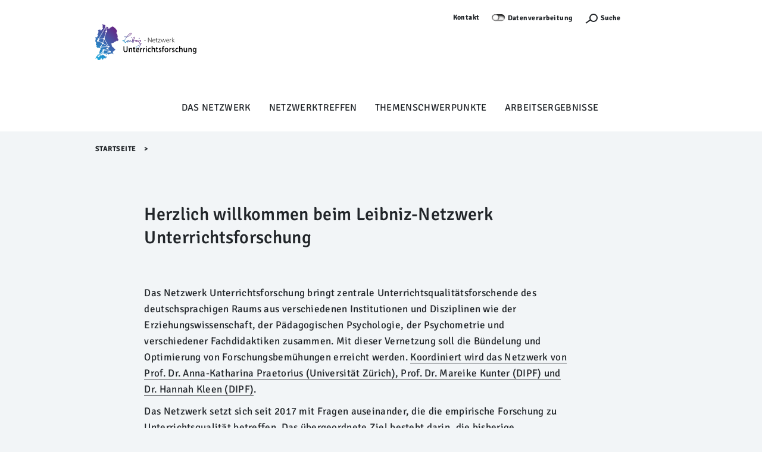

--- FILE ---
content_type: text/html;charset=utf-8
request_url: https://unterrichtsforschung.dipf.de/de/startseite
body_size: 7044
content:
<!DOCTYPE html>
<html lang="de" xml:lang="de" xmlns:xlink="http://www.w3.org/1999/xlink">
<head><meta content="text/html; charset=utf-8" http-equiv="Content-Type"/>
<meta charset="utf-8"/>
<meta content="width=device-width, initial-scale=1, shrink-to-fit=no" name="viewport"/>
<meta content="ie=edge" http-equiv="X-UA-Compatible"/>
<title>Herzlich willkommen beim Leibniz-Netzwerk Unterrichtsforschung — Leibniz-Netzwerk Unterrichtsforschung</title>
<link href="/++theme++dipftheme/++theme++dipftheme/images/favicon.ico" rel="shortcut icon" type="image/x-icon"/>
<link href="https://unterrichtsforschung.dipf.de/de" rel="canonical"/><link href="https://unterrichtsforschung.dipf.de/de/favicon.ico" rel="preload icon" type="image/vnd.microsoft.icon"/><link href="https://unterrichtsforschung.dipf.de/de/favicon.ico" rel="mask-icon"/><link href="https://unterrichtsforschung.dipf.de/de/@@search" rel="search" title="Website durchsuchen"/><link data-bundle="dipf.Projekte" href="https://unterrichtsforschung.dipf.de/++webresource++d11c9dc2-374c-5209-ad12-70d1c85d0a26/++theme++dipf.Projekte/dipftheme/main.css" media="all" rel="stylesheet" type="text/css"/><link data-bundle="easyform" href="https://unterrichtsforschung.dipf.de/++webresource++b6e63fde-4269-5984-a67a-480840700e9a/++resource++easyform.css" media="all" rel="stylesheet" type="text/css"/><link data-bundle="faceted.jquery" href="https://unterrichtsforschung.dipf.de/++webresource++d5804eac-48ee-5c69-8389-75ac65829cb3/++plone++facetednavigation/faceted-jquery.min.css" media="all" rel="stylesheet" type="text/css"/><link data-bundle="faceted.view" href="https://unterrichtsforschung.dipf.de/++webresource++96c3556c-9d70-5d58-951a-ff5109db53b8/++plone++facetednavigation/faceted-view.min.css" media="all" rel="stylesheet" type="text/css"/><link data-bundle="faceted.edit" href="https://unterrichtsforschung.dipf.de/++webresource++688bdb99-253c-5b8b-bd8b-90f9b92d6ab0/++plone++facetednavigation/faceted-edit.min.css" media="all" rel="stylesheet" type="text/css"/><link data-bundle="multilingual" href="https://unterrichtsforschung.dipf.de/++webresource++4b25ebfe-4288-5cbe-b3d2-cfa66e33cd82/++resource++plone.app.multilingual.stylesheet/multilingual.css" media="all" rel="stylesheet" type="text/css"/><link data-bundle="plone-fullscreen" href="https://unterrichtsforschung.dipf.de/++webresource++ac83a459-aa2c-5a45-80a9-9d3e95ae0847/++plone++static/plone-fullscreen/fullscreen.css" media="all" rel="stylesheet" type="text/css"/><script async="True" data-bundle="plone-fullscreen" integrity="sha384-yAbXscL0aoE/0AkFhaGNz6d74lDy9Cz7PXfkWNqRnFm0/ewX0uoBBoyPBU5qW7Nr" src="https://unterrichtsforschung.dipf.de/++webresource++6aa4c841-faf5-51e8-8109-90bd97e7aa07/++plone++static/plone-fullscreen/fullscreen.js"></script><script data-bundle="plone" integrity="sha384-10Qe/QrU7Gixx5Q42MBnBA9KQdjKfonEsQ6yZ6ol2Z8D9usXt/Tsa1iTWSAuSXaa" src="https://unterrichtsforschung.dipf.de/++webresource++fed1f233-5888-5282-956c-f4e82a740844/++plone++static/bundle-plone/bundle.min.js"></script><script data-bundle="jquery_base64" integrity="sha384-o6fVEaZj7zu2AjH6hBOqlHYHjy38Usa59ar5w6Bli1AUa24V5fWnJ+EIqBnC4spI" src="https://unterrichtsforschung.dipf.de/++webresource++59b44c26-91cb-52bd-8b73-9d4b9008d1c6/++plone++geotransform/jquery.base64.min.js"></script><script data-bundle="geotransform" integrity="sha384-Bq8tiwfJm8nOj4JUoct58P6shyIESC8Dmt8o7kJAkYMRJjvQ0raDvJ+CCeLEpbFE" src="https://unterrichtsforschung.dipf.de/++webresource++da89f480-ad52-5e64-9f28-9c2cd115aa24/++plone++geotransform/geoMailDecoder.js"></script><script async="True" data-bundle="faceted.jquery" defer="True" integrity="sha384-Ofmq/ugkJSU/yCLuiyhTTiB+b5JnrNeXCgK7gkjNaIKwYnXpnyv1jSFyMSf3fPjC" src="https://unterrichtsforschung.dipf.de/++webresource++a4f06bff-41b9-589a-9c53-a3cae5dd93e3/++plone++facetednavigation/faceted-jquery.min.js"></script><script async="True" data-bundle="faceted.view" defer="True" integrity="sha384-+T6rtFxLhdfgxF6bbwq83ndwLqPQicaVp/cgM61jwK3O2tBhnYjhLndj84A5UfTm" src="https://unterrichtsforschung.dipf.de/++webresource++f1d185e2-8a9a-5a28-b6b7-0b6e4bbf35da/++plone++facetednavigation/faceted-view.min.js"></script><script async="True" data-bundle="faceted.edit" defer="True" integrity="sha384-vEz64MVbeerkh5k5x5CpPxZBe3O7ZML/rmSlWwicW7HjBmTOLtFVct6iPUKfHWDo" src="https://unterrichtsforschung.dipf.de/++webresource++9ff7b2fc-bb60-5b7e-a094-49a1fe46d833/++plone++facetednavigation/faceted-edit.min.js"></script><script data-bundle="dipf.Projekte" integrity="sha384-zkOdYyrktygJhxlJCQRp/gyn1nwgN0lc3xV7nfZFOmHPmCYf29aHiZLV868BIvYy" src="https://unterrichtsforschung.dipf.de/++webresource++b78c4c31-e421-549f-89c6-a4082923a379/++theme++dipf.Projekte/dipftheme/dipf.theme-remote.min.js"></script><script type="text/javascript">
        jQuery(function($){
            if (typeof($.datepicker) != "undefined"){
              $.datepicker.setDefaults(
                jQuery.extend($.datepicker.regional['de'],
                {dateFormat: 'dd.mm.yy'}));
            }
        });
        </script></head>
<body class="col-content frontend icons-off pat-markspeciallinks portaltype-document section-startseite site-de template-document_view thumbs-on userrole-anonymous viewpermission-view" data-base-subsite-url="https://unterrichtsforschung.dipf.de" data-base-url="https://unterrichtsforschung.dipf.de/de/startseite" data-i18ncatalogurl="https://unterrichtsforschung.dipf.de/plonejsi18n" data-pat-markspeciallinks='{"external_links_open_new_window": true, "mark_special_links": false}' data-pat-pickadate='{"selectYears": 200}' data-portal-url="https://unterrichtsforschung.dipf.de" data-show-breadcrumb="False" data-subsite-id="unterrichtsforschung" data-subsite-multilingual="true" data-view-url="https://unterrichtsforschung.dipf.de/de/startseite" dir="ltr" id="visual-portal-wrapper"><section id="portal-toolbar"></section><div id="page">
<header class="page-partial" id="page-header">
<nav class="desktop-layer-outer" role="navigation">
<div class="desktop-layer-inner layer">
<div class="layer-upper wrap-last pt-xs bg-lite">
<!--skip-link--><a class="link skip-link show-on-focus sans-m2 d-none d-block__l" href="#menu-sidebar">Menü Überspringen</a>
<div aria-label="Sekundaer" class="menu-meta desktop-meta frame d-none d-block__l" role="navigation">
<nav class="menu-meta sans-m2 strong chain-xs jc-end">
<a href="https://unterrichtsforschung.dipf.de/de/institut/kontakt">Kontakt</a>
<a class="dipfpresse" href="/de/directlinks/presseinformationen">Presse</a>
<ul id="portal-languageselector">
<li class="currentLanguage language-de">
<a href="https://unterrichtsforschung.dipf.de/@@multilingual-selector/71229330b1ca4c16873e8e72a84073fb/de?set_language=de" title="Deutsch">Deutsch</a>
</li>
<li class="language-en">
<a href="https://unterrichtsforschung.dipf.de/@@multilingual-selector/71229330b1ca4c16873e8e72a84073fb/en?set_language=en" title="English">English</a>
</li>
</ul>
<div id="cookieswitcher">
<span class="switch off" id="matomoAjaxOptButton" title="Besuch und Navigation werden hier anonym erfasst und ausgewertet. Für Einstellung bitte Schalter nutzen, für Hinweise bitte Link folgen.">Not track</span>
<a href="https://www.dipf.de/de/datenschutz">Datenverarbeitung</a>
<script>var matomoUrl = 'https://piwik.portknox.net/'</script>
<script src="https://unterrichtsforschung.dipf.de/++theme++collective.cookieswitcher/cookieswitcher.js"></script>
<style type="text/css">@import url(https://unterrichtsforschung.dipf.de/++theme++collective.cookieswitcher/cookieswitcher.css)</style>
</div>
<button aria-controls="search-layer" aria-expanded="false" aria-label="Suchefunktion Öffnen" class="search-toggle" type="button">
<span class="icon icon-s">
<svg height="12px" width="24px">
<use xlink:href="/++theme++dipftheme/++theme++dipftheme/images/icons.svg#icon-search-s"></use>
</svg>
</span>
<label>Suche</label>
</button>
<a href="https://unterrichtsforschung.dipf.de/de/acl_users/entraid_uf/sls" icon="plone-login" id="personaltools-login" title="Anmelden">Anmelden</a>
</nav>
</div>
<div class="menu-main frame d-flex ai-start pb-xs pb-0__l rel">
<a class="link-outer logo d-flex ai-center" href="/">
</a><a href="https://unterrichtsforschung.dipf.de/de" id="portal-logo" title="Leibniz-Netzwerk Unterrichtsforschung">
<img alt="Leibniz-Netzwerk Unterrichtsforschung" height="100" src="https://unterrichtsforschung.dipf.de/de/@@images/logo" title="Leibniz-Netzwerk Unterrichtsforschung"/></a>
</div>
<div class="phablet-meta frame-right d-none__l fix-tr d-flex jc-end py-xs">
<button aria-controls="menu-phablet-outer" aria-expanded="false" aria-label="Menu Öffnen" class="phablet-toggle ml-auto fx-0-0" type="button">
<span class="bars"></span>
</button>
</div>
</div>
<div class="layer-lower d-block__l" id="menu-desktop" role="tablist">
<div class="tabs-outer rel">
<div class="tabs-inner w-100">
<div class="wrap-last clip pb-s">
<div class="tabs-frame frame bg-lite">
<div class="tabs-list chain-s ai-center jc-center rel">
<a aria-controls="desktop-menu-panel-48" aria-expanded="false" class="menu-toggle sans-m1" data-path="1" id="desktop-menu-tab-48" type="button"></a><a aria-haspopup="true" class="state-published link-outer menu-toggle sans-m1" href="https://unterrichtsforschung.dipf.de/de/das-netzwerk" style="color: black; text-decoration: none;">Das Netzwerk</a><a aria-haspopup="true" class="state-published link-outer menu-toggle sans-m1" href="https://unterrichtsforschung.dipf.de/de/netzwerktreffen" style="color: black; text-decoration: none;">Netzwerktreffen</a><a aria-haspopup="true" class="state-published link-outer menu-toggle sans-m1" href="https://unterrichtsforschung.dipf.de/de/themenschwerpunkte" style="color: black; text-decoration: none;">Themenschwerpunkte</a><a aria-haspopup="true" class="state-published link-outer menu-toggle sans-m1" href="https://unterrichtsforschung.dipf.de/de/arbeitsergebnisse" style="color: black; text-decoration: none;">Arbeitsergebnisse</a>
</div>
</div>
</div>
</div>
</div>
<div aria-hidden="true" class="panels-outer rel wrap-last" id="desktop-menu-panels" role="region" style="display: none">
<div class="panels-inner frame stack-m py-m fg-lite">
<div class="hold d-flex">
<div class="menu-back">
<button class="link-outer d-flex ai-center" tabindex="-1" type="button">
<span class="d-block icon icon-s"><svg>
<use xlink:href="/++theme++dipftheme/images/icons.svg#icon-chevron-left-s"></use></svg></span><span class="d-block link-inner ml-xxs">Zurück</span>
</button>
</div>
<button aria-controls="desktop-menu-panels" aria-expanded="false" class="ml-auto fx-0-0" type="button">
<span class="d-block icon icon-s"><svg>
<use xlink:href="/++theme++dipftheme/images/icons.svg#icon-close-m"></use></svg></span>
</button>
</div>
<div class="menu-clip clip">
<div class="menu-push flow-s" style="transform: translateX(0%)">
</div>
</div>
</div>
</div>
</div>
</div>
</nav>
<nav class="sidebar-layer" id="menu-sidebar"></nav>
<nav aria-hidden="true" class="phablet-layer layer d-none__l fix bg-scirocco fg-lite" id="menu-phablet-outer" role="navigation">
<div class="frame-right fix-tr d-flex jc-end py-xs">
<button aria-controls="menu-phablet-outer" aria-expanded="false" aria-label="Menu Öffnen" class="phablet-toggle ml-auto fx-0-0" type="button">
<span class="bars"></span>
</button>
</div>
<div class="menu-main" id="menu-phablet" role="region">
<div class="hold" style="background-color: rgba(0, 0, 0, 0.17)">
<div class="abs-trbl d-flex jc-center ai-center">
<div class="a-center"></div>
</div>
</div>
</div>
<div class="menu-foot fg-lite py-m">
<nav class="menu-meta sans-m2 strong chain-xs jc-center">
<a href="https://unterrichtsforschung.dipf.de/de/institut/kontakt">Kontakt</a>
<a class="dipfpresse" href="/de/directlinks/presseinformationen">Presse</a>
<ul id="portal-languageselector">
<li class="currentLanguage language-de">
<a href="https://unterrichtsforschung.dipf.de/@@multilingual-selector/71229330b1ca4c16873e8e72a84073fb/de?set_language=de" title="Deutsch">Deutsch</a>
</li>
<li class="language-en">
<a href="https://unterrichtsforschung.dipf.de/@@multilingual-selector/71229330b1ca4c16873e8e72a84073fb/en?set_language=en" title="English">English</a>
</li>
</ul>
<div id="cookieswitcher">
<span class="switch off" id="matomoAjaxOptButton" title="Besuch und Navigation werden hier anonym erfasst und ausgewertet. Für Einstellung bitte Schalter nutzen, für Hinweise bitte Link folgen.">Not track</span>
<a href="https://www.dipf.de/de/datenschutz">Datenverarbeitung</a>
<script>var matomoUrl = 'https://piwik.portknox.net/'</script>
<script src="https://unterrichtsforschung.dipf.de/++theme++collective.cookieswitcher/cookieswitcher.js"></script>
<style type="text/css">@import url(https://unterrichtsforschung.dipf.de/++theme++collective.cookieswitcher/cookieswitcher.css)</style>
</div>
<button aria-controls="search-layer" aria-expanded="false" aria-label="Suchefunktion Öffnen" class="search-toggle" type="button">
<span class="icon icon-s"><svg height="12px" width="24px">
<use xlink:href="/++theme++dipftheme/images/icons.svg#icon-search-s"></use></svg></span>
</button>
</nav>
</div>
</nav>
<div aria-hidden="true" class="modal frame py-xs bg-scirocco fg-lite" id="search-layer">
<div class="search-close d-flex jc-end">
<button aria-controls="search-layer" aria-expanded="false" class="search-toggle" id="9xgupmh" type="button">
<span class="bars"></span>
</button>
</div>
<form action="https://unterrichtsforschung.dipf.de/de/@@search" autocomplete="off" class="search-form sans-t1 fg-lite strong">
<label class="vhide">Suche</label>
<input autocomplete="off" class="search-input" id="r840k5z" name="SearchableText" placeholder="Website durchsuchen" title="Website durchsuchen" type="search"/>
<button class="search-submit" type="submit">
<div class="icon icon-s2">
</div>
</button>
</form>
</div>
</header>
<main class="wrap-last bg-lite" id="page-main">
<div class="frame clip" id="page-main-fg">
<div class="breadcrumb py-xs">
<nav class="plone-breadcrumb sans-m2 strong" id="portal-breadcrumbs">
<a class="link" href="https://unterrichtsforschung.dipf.de/de">Startseite</a>
<span class="spacer">&gt;​</span>
</nav>
</div>
<div class="stack-xxl modular-stack">
<div class="header-generic-index" role="banner"><!-- Banner Area --></div>
<aside id="global_statusmessage"></aside>
<div class="stack-xl push-ml"><!--START_PRIMARY_AREA--><div class="heading-stack-left stack-s span-content-left" id="primary-area">
<h1>Herzlich willkommen beim Leibniz-Netzwerk Unterrichtsforschung</h1>
<div class="sans-t1 strong">
</div>
<div class="plain-txt">
<div id="content-core">
<section id="section-text">
<div class="plain-txt" id="parent-fieldname-text"><p>Das Netzwerk Unterrichtsforschung bringt zentrale Unterrichtsqualitätsforschende des deutschsprachigen Raums aus verschiedenen Institutionen und Disziplinen wie der Erziehungswissenschaft, der Pädagogischen Psychologie, der Psychometrie und verschiedener Fachdidaktiken zusammen. Mit dieser Vernetzung soll die Bündelung und Optimierung von Forschungsbemühungen erreicht werden. <a class="internal-link" href="https://unterrichtsforschung.dipf.de/de/das-netzwerk/koordination" target="_self" title="">Koordiniert wird das Netzwerk von Prof. Dr. Anna-Katharina Praetorius (Universität Zürich), Prof. Dr. Mareike Kunter (DIPF) und Dr. Hannah Kleen (DIPF)</a>.</p>
<p>Das Netzwerk setzt sich seit 2017 mit Fragen auseinander, die die empirische Forschung zu Unterrichtsqualität betreffen. Das übergeordnete Ziel besteht darin, die bisherige Unterrichtsqualitätsforschung auf einer theoretischen sowie methodischen Ebene aufzuarbeiten und Ideen für deren Weiterentwicklung zu generieren (siehe <a href="https://link.springer.com/article/10.1007/s42010-023-00163-4">Begrich et al., 2023</a>; <a href="https://www.pedocs.de/volltexte/2023/25860/pdf/Praetorius_et_al_2020_Empirische_Bildungsforschung.pdf">Praetorius et al., 2020</a>). Eine Vision des Netzwerks ist eine für Lehrende wie Lernende relevante Unterrichtsqualitätsforschung.</p>
<p>Ausgangspunkt der Netzwerkarbeit war neben der Aufarbeitung des bisherigen Forschungsstandes in der Unterrichtsqualitätsforschung (siehe das <a href="https://www.beltz.de/fachmedien/erziehungswissenschaft/zeitschriften/zeitschrift_fuer_paedagogik/43493-empirische-forschung-zu-unterrichtsqualitaet.html">Beiheft der Zeitschrift für Pädagogik, 2020</a>; Praetorius, Grünkorn &amp; Klieme, 2020) die gemeinsame Arbeit am Datensatz der TALIS-Videostudie Deutschland (<a href="https://www.dipf.de/de/forschung/projekte/talis-videostudie-deutschland">weitere Informationen zur Studie</a>).</p>
<p>In den letzten Jahren hat sich das Netzwerk insbesondere bei der Bearbeitung von Unterrichtsqualität unter einer fachübergreifenden vs. fachspezifischen Perspektive weiterentwickelt mit dem Ziel, die heterogenen Bedingungen verschiedener Unterrichtsfächer unter gleichzeitiger Berücksichtigung generischer Elemente der Unterrichtsqualität zu explorieren (siehe Keller et al., 2024).</p>
<p>Daneben bearbeitet das Netzwerk aktuell im Rahmen verschiedener Arbeitsgruppen eine Reihe an Themen:</p>
<ul>
<li>Komplexität von Unterricht und dessen Erforschung</li>
<li>Transfer und Praxis</li>
<li>Fachspezifität</li>
<li>Diagnostik</li>
</ul>
<p></p>
<p><picture><source srcset="https://unterrichtsforschung.dipf.de/de/netzwerk-ufo-2-32.png/@@images/image-400-9654f0332ae8fd28e8fa4fe82b121df4.png 400w,https://unterrichtsforschung.dipf.de/de/netzwerk-ufo-2-32.png/@@images/image-200-445e199420f949e47c0d124bbf967f4c.png 200w,https://unterrichtsforschung.dipf.de/de/netzwerk-ufo-2-32.png/@@images/image-800-34b178a5d74b9335aab0b0f3b9abc1c1.png 800w,https://unterrichtsforschung.dipf.de/de/netzwerk-ufo-2-32.png/@@images/image-1000-2ace008d3bd078fe3695204aa71ae379.png 1000w"/><img alt="" class="image-richtext picture-variant-medium" height="266" loading="lazy" src="https://unterrichtsforschung.dipf.de/de/netzwerk-ufo-2-32.png/@@images/image-400-9654f0332ae8fd28e8fa4fe82b121df4.png" style="display: block; margin-left: auto; margin-right: auto;" title="netzwerk ufo (2)32.png" width="400"/></picture></p></div>
</section>
</div>
</div>
<div class="documentByLine" id="plone-document-byline"></div>
</div><!--END_PRIMARY_AREA--></div>
<!--START_MODULAR_AREA-->
<section class="listing-flow stack-ml"></section>
</div>
</div>
</main>
<footer id="page-footer">
<div class="nav">
<ul class="footer-nav">
<li><a href="https://www.dipf.de/de/barrierefreiheit">Barrierefreiheit</a></li>
<li><a href="https://www.dipf.de/de/datenschutz">Datenschutz</a></li>
<li><a href="https://www.dipf.de/de/impressum">Impressum</a></li>
<li><a href="https://unterrichtsforschung.dipf.de/de/sitemap">Sitemap</a></li>
</ul>
</div>
<div class="logos">
<ul>
<li><a href="https://www.dipf.de/de"><picture><source srcset="https://unterrichtsforschung.dipf.de/de/logo-footer/dipf-logo-75-de.svg/@@images/image-200-a7f3a324ff6a4d6fb24d658b94acedf0.svg 200w,https://unterrichtsforschung.dipf.de/de/logo-footer/dipf-logo-75-de.svg/@@images/image-150-bdb0500cdc29ee90dfb9716f347546ce.svg 150w,https://unterrichtsforschung.dipf.de/de/logo-footer/dipf-logo-75-de.svg/@@images/image-400-92d0e21d3214f9e917f8d887a2a806df.svg 400w,https://unterrichtsforschung.dipf.de/de/logo-footer/dipf-logo-75-de.svg/@@images/image-800-05be0ce333744d4fdc59859a13ce709d.svg 800w"/><img alt="Logo DIPF" class="image-richtext image-inline picture-variant-small" height="65536" loading="lazy" src="https://unterrichtsforschung.dipf.de/de/logo-footer/dipf-logo-75-de.svg/@@images/image-200-a7f3a324ff6a4d6fb24d658b94acedf0.svg" title="Logo DIPF" width="200"/></picture></a></li>
</ul>
</div>
</footer>
</div>
<style type="text/css">#portal-languageselector {display:none}</style>
<!-- Piwik --><script type="text/javascript">
                  var _paq = window._paq || [];
                  /* tracker methods like "setCustomDimension" should be called before "trackPageView" */
                  _paq.push(['disableCookies']);
                  _paq.push(['trackPageView']);
                  _paq.push(['enableLinkTracking']);
                  (function() {
                  var u="https://analyse.dipf.de/piwik/";
                  _paq.push(['setTrackerUrl', u+'matomo.php']);
                  _paq.push(['setSiteId', '42']);
                  var d=document, g=d.createElement('script'), s=d.getElementsByTagName('script')[0];
                  g.type='text/javascript'; g.async=true; g.defer=true; g.src=u+'matomo.js'; s.parentNode.insertBefore(g,s);
                  })();
              </script><noscript><p><img alt="" src="//analyse.dipf.de/piwik/matomo.php?idsite=42" style="border:0;"/></p></noscript><!-- End Piwik Code --></body>
</html>

--- FILE ---
content_type: text/css; charset=utf-8
request_url: https://unterrichtsforschung.dipf.de/++theme++collective.cookieswitcher/cookieswitcher.css
body_size: 498
content:
#cookieswitcher {
    float:left;
    margin-left: 10px;
    padding-bottom: 5px;
    position: relative;
    bottom: 4px;
}

#cookieswitcher a {
    color: #333;
}

#cookieswitcher a:hover {
    color: #243D76;
}

#cookieswitcher .switch {
    display: inline-block;
    text-indent: -9999em;
    background: transparent url(++theme++collective.cookieswitcher/socialshareprivacy_on_off.png) no-repeat 0 0 scroll;
    width: 23px;
    height: 12px;
    overflow: hidden;
    margin: 4px 0 -2px 0;
    padding: 0;
    cursor: pointer;
}

#cookieswitcher .switch.on {
    background-position: 0 -12px;
}


--- FILE ---
content_type: text/javascript; charset=utf-8
request_url: https://unterrichtsforschung.dipf.de/++webresource++a4f06bff-41b9-589a-9c53-a3cae5dd93e3/++plone++facetednavigation/faceted-jquery.min.js
body_size: 470050
content:
/*! For license information please see faceted-jquery.min.js.LICENSE.txt */
!function(){var e={176:function(){var e;(e=jQuery).fn.ajaxfileupload=function(t){var i={params:{},action:"",onStart:function(){},onComplete:function(e){},onCancel:function(){},validate_extensions:!0,valid_extensions:["gif","png","jpg","jpeg"],submit_button:null},s=!1;return t&&e.extend(i,t),this.each((function(){var t=e(this);if(!0!==t.data("ajaxUploader-setup")){t.change((function(){s=!1,null==i.submit_button&&n()})),null==i.submit_button||i.submit_button.click((function(e){e.preventDefault(),s||n()}));var n=function(){if(""==t.val())return i.onCancel.apply(t,[i.params]);var n=t.val().split(".").pop().toLowerCase();!0===i.validate_extensions&&-1==e.inArray(n,i.valid_extensions)?i.onComplete.apply(t,[{status:!1,message:"The select file type is invalid. File must be "+i.valid_extensions.join(", ")+"."},i.params]):(s=!0,a(t),!1!==i.onStart.apply(t,[i.params])?t.parent("form").submit((function(e){e.stopPropagation()})).submit():s=!1)};t.data("ajaxUploader-setup",!0);var a=function(t){var n="ajaxUploader-iframe-"+Math.round((new Date).getTime()/1e3);e("body").after('<iframe width="0" height="0" style="display:none;" name="'+n+'" id="'+n+'"/>'),e("#"+n).get(0).onload=function(){!function(t,n){var a,o=e(t).contents().text();try{a=JSON.parse(o)}catch(e){a=o}n.siblings().remove(),n.unwrap(),s=!1,i.onComplete.apply(n,[a,i.params])}(this,t)},t.wrap((function(){return'<form action="'+i.action+'" method="POST" enctype="multipart/form-data" target="'+n+'" />'})).before((function(){var e,t="";for(e in i.params){var s=i.params[e];"function"==typeof s&&(s=s()),t+='<input type="hidden" name="'+e+'" value="'+s+'" />'}return t}))}}}))}},476:function(e,t,i){var s,n,a;!function(o){"use strict";n=[i(311)],s=function(e){e.ui=e.ui||{},e.ui.version="1.13.2";var t,i=0,s=Array.prototype.hasOwnProperty,n=Array.prototype.slice;e.cleanData=(t=e.cleanData,function(i){var s,n,a;for(a=0;null!=(n=i[a]);a++)(s=e._data(n,"events"))&&s.remove&&e(n).triggerHandler("remove");t(i)}),e.widget=function(t,i,s){var n,a,o,r={},l=t.split(".")[0],h=l+"-"+(t=t.split(".")[1]);return s||(s=i,i=e.Widget),Array.isArray(s)&&(s=e.extend.apply(null,[{}].concat(s))),e.expr.pseudos[h.toLowerCase()]=function(t){return!!e.data(t,h)},e[l]=e[l]||{},n=e[l][t],a=e[l][t]=function(e,t){if(!this||!this._createWidget)return new a(e,t);arguments.length&&this._createWidget(e,t)},e.extend(a,n,{version:s.version,_proto:e.extend({},s),_childConstructors:[]}),(o=new i).options=e.widget.extend({},o.options),e.each(s,(function(e,t){r[e]="function"==typeof t?function(){function s(){return i.prototype[e].apply(this,arguments)}function n(t){return i.prototype[e].apply(this,t)}return function(){var e,i=this._super,a=this._superApply;return this._super=s,this._superApply=n,e=t.apply(this,arguments),this._super=i,this._superApply=a,e}}():t})),a.prototype=e.widget.extend(o,{widgetEventPrefix:n&&o.widgetEventPrefix||t},r,{constructor:a,namespace:l,widgetName:t,widgetFullName:h}),n?(e.each(n._childConstructors,(function(t,i){var s=i.prototype;e.widget(s.namespace+"."+s.widgetName,a,i._proto)})),delete n._childConstructors):i._childConstructors.push(a),e.widget.bridge(t,a),a},e.widget.extend=function(t){for(var i,a,o=n.call(arguments,1),r=0,l=o.length;r<l;r++)for(i in o[r])a=o[r][i],s.call(o[r],i)&&void 0!==a&&(e.isPlainObject(a)?t[i]=e.isPlainObject(t[i])?e.widget.extend({},t[i],a):e.widget.extend({},a):t[i]=a);return t},e.widget.bridge=function(t,i){var s=i.prototype.widgetFullName||t;e.fn[t]=function(a){var o="string"==typeof a,r=n.call(arguments,1),l=this;return o?this.length||"instance"!==a?this.each((function(){var i,n=e.data(this,s);return"instance"===a?(l=n,!1):n?"function"!=typeof n[a]||"_"===a.charAt(0)?e.error("no such method '"+a+"' for "+t+" widget instance"):(i=n[a].apply(n,r))!==n&&void 0!==i?(l=i&&i.jquery?l.pushStack(i.get()):i,!1):void 0:e.error("cannot call methods on "+t+" prior to initialization; attempted to call method '"+a+"'")})):l=void 0:(r.length&&(a=e.widget.extend.apply(null,[a].concat(r))),this.each((function(){var t=e.data(this,s);t?(t.option(a||{}),t._init&&t._init()):e.data(this,s,new i(a,this))}))),l}},e.Widget=function(){},e.Widget._childConstructors=[],e.Widget.prototype={widgetName:"widget",widgetEventPrefix:"",defaultElement:"<div>",options:{classes:{},disabled:!1,create:null},_createWidget:function(t,s){s=e(s||this.defaultElement||this)[0],this.element=e(s),this.uuid=i++,this.eventNamespace="."+this.widgetName+this.uuid,this.bindings=e(),this.hoverable=e(),this.focusable=e(),this.classesElementLookup={},s!==this&&(e.data(s,this.widgetFullName,this),this._on(!0,this.element,{remove:function(e){e.target===s&&this.destroy()}}),this.document=e(s.style?s.ownerDocument:s.document||s),this.window=e(this.document[0].defaultView||this.document[0].parentWindow)),this.options=e.widget.extend({},this.options,this._getCreateOptions(),t),this._create(),this.options.disabled&&this._setOptionDisabled(this.options.disabled),this._trigger("create",null,this._getCreateEventData()),this._init()},_getCreateOptions:function(){return{}},_getCreateEventData:e.noop,_create:e.noop,_init:e.noop,destroy:function(){var t=this;this._destroy(),e.each(this.classesElementLookup,(function(e,i){t._removeClass(i,e)})),this.element.off(this.eventNamespace).removeData(this.widgetFullName),this.widget().off(this.eventNamespace).removeAttr("aria-disabled"),this.bindings.off(this.eventNamespace)},_destroy:e.noop,widget:function(){return this.element},option:function(t,i){var s,n,a,o=t;if(0===arguments.length)return e.widget.extend({},this.options);if("string"==typeof t)if(o={},s=t.split("."),t=s.shift(),s.length){for(n=o[t]=e.widget.extend({},this.options[t]),a=0;a<s.length-1;a++)n[s[a]]=n[s[a]]||{},n=n[s[a]];if(t=s.pop(),1===arguments.length)return void 0===n[t]?null:n[t];n[t]=i}else{if(1===arguments.length)return void 0===this.options[t]?null:this.options[t];o[t]=i}return this._setOptions(o),this},_setOptions:function(e){var t;for(t in e)this._setOption(t,e[t]);return this},_setOption:function(e,t){return"classes"===e&&this._setOptionClasses(t),this.options[e]=t,"disabled"===e&&this._setOptionDisabled(t),this},_setOptionClasses:function(t){var i,s,n;for(i in t)n=this.classesElementLookup[i],t[i]!==this.options.classes[i]&&n&&n.length&&(s=e(n.get()),this._removeClass(n,i),s.addClass(this._classes({element:s,keys:i,classes:t,add:!0})))},_setOptionDisabled:function(e){this._toggleClass(this.widget(),this.widgetFullName+"-disabled",null,!!e),e&&(this._removeClass(this.hoverable,null,"ui-state-hover"),this._removeClass(this.focusable,null,"ui-state-focus"))},enable:function(){return this._setOptions({disabled:!1})},disable:function(){return this._setOptions({disabled:!0})},_classes:function(t){var i=[],s=this;function n(){var i=[];t.element.each((function(t,n){e.map(s.classesElementLookup,(function(e){return e})).some((function(e){return e.is(n)}))||i.push(n)})),s._on(e(i),{remove:"_untrackClassesElement"})}function a(a,o){var r,l;for(l=0;l<a.length;l++)r=s.classesElementLookup[a[l]]||e(),t.add?(n(),r=e(e.uniqueSort(r.get().concat(t.element.get())))):r=e(r.not(t.element).get()),s.classesElementLookup[a[l]]=r,i.push(a[l]),o&&t.classes[a[l]]&&i.push(t.classes[a[l]])}return(t=e.extend({element:this.element,classes:this.options.classes||{}},t)).keys&&a(t.keys.match(/\S+/g)||[],!0),t.extra&&a(t.extra.match(/\S+/g)||[]),i.join(" ")},_untrackClassesElement:function(t){var i=this;e.each(i.classesElementLookup,(function(s,n){-1!==e.inArray(t.target,n)&&(i.classesElementLookup[s]=e(n.not(t.target).get()))})),this._off(e(t.target))},_removeClass:function(e,t,i){return this._toggleClass(e,t,i,!1)},_addClass:function(e,t,i){return this._toggleClass(e,t,i,!0)},_toggleClass:function(e,t,i,s){s="boolean"==typeof s?s:i;var n="string"==typeof e||null===e,a={extra:n?t:i,keys:n?e:t,element:n?this.element:e,add:s};return a.element.toggleClass(this._classes(a),s),this},_on:function(t,i,s){var n,a=this;"boolean"!=typeof t&&(s=i,i=t,t=!1),s?(i=n=e(i),this.bindings=this.bindings.add(i)):(s=i,i=this.element,n=this.widget()),e.each(s,(function(s,o){function r(){if(t||!0!==a.options.disabled&&!e(this).hasClass("ui-state-disabled"))return("string"==typeof o?a[o]:o).apply(a,arguments)}"string"!=typeof o&&(r.guid=o.guid=o.guid||r.guid||e.guid++);var l=s.match(/^([\w:-]*)\s*(.*)$/),h=l[1]+a.eventNamespace,c=l[2];c?n.on(h,c,r):i.on(h,r)}))},_off:function(t,i){i=(i||"").split(" ").join(this.eventNamespace+" ")+this.eventNamespace,t.off(i),this.bindings=e(this.bindings.not(t).get()),this.focusable=e(this.focusable.not(t).get()),this.hoverable=e(this.hoverable.not(t).get())},_delay:function(e,t){var i=this;return setTimeout((function(){return("string"==typeof e?i[e]:e).apply(i,arguments)}),t||0)},_hoverable:function(t){this.hoverable=this.hoverable.add(t),this._on(t,{mouseenter:function(t){this._addClass(e(t.currentTarget),null,"ui-state-hover")},mouseleave:function(t){this._removeClass(e(t.currentTarget),null,"ui-state-hover")}})},_focusable:function(t){this.focusable=this.focusable.add(t),this._on(t,{focusin:function(t){this._addClass(e(t.currentTarget),null,"ui-state-focus")},focusout:function(t){this._removeClass(e(t.currentTarget),null,"ui-state-focus")}})},_trigger:function(t,i,s){var n,a,o=this.options[t];if(s=s||{},(i=e.Event(i)).type=(t===this.widgetEventPrefix?t:this.widgetEventPrefix+t).toLowerCase(),i.target=this.element[0],a=i.originalEvent)for(n in a)n in i||(i[n]=a[n]);return this.element.trigger(i,s),!("function"==typeof o&&!1===o.apply(this.element[0],[i].concat(s))||i.isDefaultPrevented())}},e.each({show:"fadeIn",hide:"fadeOut"},(function(t,i){e.Widget.prototype["_"+t]=function(s,n,a){var o;"string"==typeof n&&(n={effect:n});var r=n?!0===n||"number"==typeof n?i:n.effect||i:t;"number"==typeof(n=n||{})?n={duration:n}:!0===n&&(n={}),o=!e.isEmptyObject(n),n.complete=a,n.delay&&s.delay(n.delay),o&&e.effects&&e.effects.effect[r]?s[t](n):r!==t&&s[r]?s[r](n.duration,n.easing,a):s.queue((function(i){e(this)[t](),a&&a.call(s[0]),i()}))}})),e.widget,function(){var t,i=Math.max,s=Math.abs,n=/left|center|right/,a=/top|center|bottom/,o=/[\+\-]\d+(\.[\d]+)?%?/,r=/^\w+/,l=/%$/,h=e.fn.position;function c(e,t,i){return[parseFloat(e[0])*(l.test(e[0])?t/100:1),parseFloat(e[1])*(l.test(e[1])?i/100:1)]}function d(t,i){return parseInt(e.css(t,i),10)||0}function u(e){return null!=e&&e===e.window}function p(e){var t=e[0];return 9===t.nodeType?{width:e.width(),height:e.height(),offset:{top:0,left:0}}:u(t)?{width:e.width(),height:e.height(),offset:{top:e.scrollTop(),left:e.scrollLeft()}}:t.preventDefault?{width:0,height:0,offset:{top:t.pageY,left:t.pageX}}:{width:e.outerWidth(),height:e.outerHeight(),offset:e.offset()}}e.position={scrollbarWidth:function(){if(void 0!==t)return t;var i,s,n=e("<div style='display:block;position:absolute;width:200px;height:200px;overflow:hidden;'><div style='height:300px;width:auto;'></div></div>"),a=n.children()[0];return e("body").append(n),i=a.offsetWidth,n.css("overflow","scroll"),i===(s=a.offsetWidth)&&(s=n[0].clientWidth),n.remove(),t=i-s},getScrollInfo:function(t){var i=t.isWindow||t.isDocument?"":t.element.css("overflow-x"),s=t.isWindow||t.isDocument?"":t.element.css("overflow-y"),n="scroll"===i||"auto"===i&&t.width<t.element[0].scrollWidth;return{width:"scroll"===s||"auto"===s&&t.height<t.element[0].scrollHeight?e.position.scrollbarWidth():0,height:n?e.position.scrollbarWidth():0}},getWithinInfo:function(t){var i=e(t||window),s=u(i[0]),n=!!i[0]&&9===i[0].nodeType;return{element:i,isWindow:s,isDocument:n,offset:s||n?{left:0,top:0}:e(t).offset(),scrollLeft:i.scrollLeft(),scrollTop:i.scrollTop(),width:i.outerWidth(),height:i.outerHeight()}}},e.fn.position=function(t){if(!t||!t.of)return h.apply(this,arguments);var l,u,f,g,m,_,v="string"==typeof(t=e.extend({},t)).of?e(document).find(t.of):e(t.of),b=e.position.getWithinInfo(t.within),y=e.position.getScrollInfo(b),w=(t.collision||"flip").split(" "),k={};return _=p(v),v[0].preventDefault&&(t.at="left top"),u=_.width,f=_.height,g=_.offset,m=e.extend({},g),e.each(["my","at"],(function(){var e,i,s=(t[this]||"").split(" ");1===s.length&&(s=n.test(s[0])?s.concat(["center"]):a.test(s[0])?["center"].concat(s):["center","center"]),s[0]=n.test(s[0])?s[0]:"center",s[1]=a.test(s[1])?s[1]:"center",e=o.exec(s[0]),i=o.exec(s[1]),k[this]=[e?e[0]:0,i?i[0]:0],t[this]=[r.exec(s[0])[0],r.exec(s[1])[0]]})),1===w.length&&(w[1]=w[0]),"right"===t.at[0]?m.left+=u:"center"===t.at[0]&&(m.left+=u/2),"bottom"===t.at[1]?m.top+=f:"center"===t.at[1]&&(m.top+=f/2),l=c(k.at,u,f),m.left+=l[0],m.top+=l[1],this.each((function(){var n,a,o=e(this),r=o.outerWidth(),h=o.outerHeight(),p=d(this,"marginLeft"),_=d(this,"marginTop"),x=r+p+d(this,"marginRight")+y.width,C=h+_+d(this,"marginBottom")+y.height,j=e.extend({},m),S=c(k.my,o.outerWidth(),o.outerHeight());"right"===t.my[0]?j.left-=r:"center"===t.my[0]&&(j.left-=r/2),"bottom"===t.my[1]?j.top-=h:"center"===t.my[1]&&(j.top-=h/2),j.left+=S[0],j.top+=S[1],n={marginLeft:p,marginTop:_},e.each(["left","top"],(function(i,s){e.ui.position[w[i]]&&e.ui.position[w[i]][s](j,{targetWidth:u,targetHeight:f,elemWidth:r,elemHeight:h,collisionPosition:n,collisionWidth:x,collisionHeight:C,offset:[l[0]+S[0],l[1]+S[1]],my:t.my,at:t.at,within:b,elem:o})})),t.using&&(a=function(e){var n=g.left-j.left,a=n+u-r,l=g.top-j.top,c=l+f-h,d={target:{element:v,left:g.left,top:g.top,width:u,height:f},element:{element:o,left:j.left,top:j.top,width:r,height:h},horizontal:a<0?"left":n>0?"right":"center",vertical:c<0?"top":l>0?"bottom":"middle"};u<r&&s(n+a)<u&&(d.horizontal="center"),f<h&&s(l+c)<f&&(d.vertical="middle"),i(s(n),s(a))>i(s(l),s(c))?d.important="horizontal":d.important="vertical",t.using.call(this,e,d)}),o.offset(e.extend(j,{using:a}))}))},e.ui.position={fit:{left:function(e,t){var s,n=t.within,a=n.isWindow?n.scrollLeft:n.offset.left,o=n.width,r=e.left-t.collisionPosition.marginLeft,l=a-r,h=r+t.collisionWidth-o-a;t.collisionWidth>o?l>0&&h<=0?(s=e.left+l+t.collisionWidth-o-a,e.left+=l-s):e.left=h>0&&l<=0?a:l>h?a+o-t.collisionWidth:a:l>0?e.left+=l:h>0?e.left-=h:e.left=i(e.left-r,e.left)},top:function(e,t){var s,n=t.within,a=n.isWindow?n.scrollTop:n.offset.top,o=t.within.height,r=e.top-t.collisionPosition.marginTop,l=a-r,h=r+t.collisionHeight-o-a;t.collisionHeight>o?l>0&&h<=0?(s=e.top+l+t.collisionHeight-o-a,e.top+=l-s):e.top=h>0&&l<=0?a:l>h?a+o-t.collisionHeight:a:l>0?e.top+=l:h>0?e.top-=h:e.top=i(e.top-r,e.top)}},flip:{left:function(e,t){var i,n,a=t.within,o=a.offset.left+a.scrollLeft,r=a.width,l=a.isWindow?a.scrollLeft:a.offset.left,h=e.left-t.collisionPosition.marginLeft,c=h-l,d=h+t.collisionWidth-r-l,u="left"===t.my[0]?-t.elemWidth:"right"===t.my[0]?t.elemWidth:0,p="left"===t.at[0]?t.targetWidth:"right"===t.at[0]?-t.targetWidth:0,f=-2*t.offset[0];c<0?((i=e.left+u+p+f+t.collisionWidth-r-o)<0||i<s(c))&&(e.left+=u+p+f):d>0&&((n=e.left-t.collisionPosition.marginLeft+u+p+f-l)>0||s(n)<d)&&(e.left+=u+p+f)},top:function(e,t){var i,n,a=t.within,o=a.offset.top+a.scrollTop,r=a.height,l=a.isWindow?a.scrollTop:a.offset.top,h=e.top-t.collisionPosition.marginTop,c=h-l,d=h+t.collisionHeight-r-l,u="top"===t.my[1]?-t.elemHeight:"bottom"===t.my[1]?t.elemHeight:0,p="top"===t.at[1]?t.targetHeight:"bottom"===t.at[1]?-t.targetHeight:0,f=-2*t.offset[1];c<0?((n=e.top+u+p+f+t.collisionHeight-r-o)<0||n<s(c))&&(e.top+=u+p+f):d>0&&((i=e.top-t.collisionPosition.marginTop+u+p+f-l)>0||s(i)<d)&&(e.top+=u+p+f)}},flipfit:{left:function(){e.ui.position.flip.left.apply(this,arguments),e.ui.position.fit.left.apply(this,arguments)},top:function(){e.ui.position.flip.top.apply(this,arguments),e.ui.position.fit.top.apply(this,arguments)}}}}(),e.ui.position,e.extend(e.expr.pseudos,{data:e.expr.createPseudo?e.expr.createPseudo((function(t){return function(i){return!!e.data(i,t)}})):function(t,i,s){return!!e.data(t,s[3])}}),e.fn.extend({disableSelection:(o="onselectstart"in document.createElement("div")?"selectstart":"mousedown",function(){return this.on(o+".ui-disableSelection",(function(e){e.preventDefault()}))}),enableSelection:function(){return this.off(".ui-disableSelection")}});var a,o,r=e,l={},h=l.toString,c=/^([\-+])=\s*(\d+\.?\d*)/,d=[{re:/rgba?\(\s*(\d{1,3})\s*,\s*(\d{1,3})\s*,\s*(\d{1,3})\s*(?:,\s*(\d?(?:\.\d+)?)\s*)?\)/,parse:function(e){return[e[1],e[2],e[3],e[4]]}},{re:/rgba?\(\s*(\d+(?:\.\d+)?)\%\s*,\s*(\d+(?:\.\d+)?)\%\s*,\s*(\d+(?:\.\d+)?)\%\s*(?:,\s*(\d?(?:\.\d+)?)\s*)?\)/,parse:function(e){return[2.55*e[1],2.55*e[2],2.55*e[3],e[4]]}},{re:/#([a-f0-9]{2})([a-f0-9]{2})([a-f0-9]{2})([a-f0-9]{2})?/,parse:function(e){return[parseInt(e[1],16),parseInt(e[2],16),parseInt(e[3],16),e[4]?(parseInt(e[4],16)/255).toFixed(2):1]}},{re:/#([a-f0-9])([a-f0-9])([a-f0-9])([a-f0-9])?/,parse:function(e){return[parseInt(e[1]+e[1],16),parseInt(e[2]+e[2],16),parseInt(e[3]+e[3],16),e[4]?(parseInt(e[4]+e[4],16)/255).toFixed(2):1]}},{re:/hsla?\(\s*(\d+(?:\.\d+)?)\s*,\s*(\d+(?:\.\d+)?)\%\s*,\s*(\d+(?:\.\d+)?)\%\s*(?:,\s*(\d?(?:\.\d+)?)\s*)?\)/,space:"hsla",parse:function(e){return[e[1],e[2]/100,e[3]/100,e[4]]}}],u=r.Color=function(e,t,i,s){return new r.Color.fn.parse(e,t,i,s)},p={rgba:{props:{red:{idx:0,type:"byte"},green:{idx:1,type:"byte"},blue:{idx:2,type:"byte"}}},hsla:{props:{hue:{idx:0,type:"degrees"},saturation:{idx:1,type:"percent"},lightness:{idx:2,type:"percent"}}}},f={byte:{floor:!0,max:255},percent:{max:1},degrees:{mod:360,floor:!0}},g=u.support={},m=r("<p>")[0],_=r.each;function v(e){return null==e?e+"":"object"==typeof e?l[h.call(e)]||"object":typeof e}function b(e,t,i){var s=f[t.type]||{};return null==e?i||!t.def?null:t.def:(e=s.floor?~~e:parseFloat(e),isNaN(e)?t.def:s.mod?(e+s.mod)%s.mod:Math.min(s.max,Math.max(0,e)))}function y(e){var t=u(),i=t._rgba=[];return e=e.toLowerCase(),_(d,(function(s,n){var a,o=n.re.exec(e),r=o&&n.parse(o),l=n.space||"rgba";if(r)return a=t[l](r),t[p[l].cache]=a[p[l].cache],i=t._rgba=a._rgba,!1})),i.length?("0,0,0,0"===i.join()&&r.extend(i,a.transparent),t):a[e]}function w(e,t,i){return 6*(i=(i+1)%1)<1?e+(t-e)*i*6:2*i<1?t:3*i<2?e+(t-e)*(2/3-i)*6:e}m.style.cssText="background-color:rgba(1,1,1,.5)",g.rgba=m.style.backgroundColor.indexOf("rgba")>-1,_(p,(function(e,t){t.cache="_"+e,t.props.alpha={idx:3,type:"percent",def:1}})),r.each("Boolean Number String Function Array Date RegExp Object Error Symbol".split(" "),(function(e,t){l["[object "+t+"]"]=t.toLowerCase()})),u.fn=r.extend(u.prototype,{parse:function(e,t,i,s){if(void 0===e)return this._rgba=[null,null,null,null],this;(e.jquery||e.nodeType)&&(e=r(e).css(t),t=void 0);var n=this,o=v(e),l=this._rgba=[];return void 0!==t&&(e=[e,t,i,s],o="array"),"string"===o?this.parse(y(e)||a._default):"array"===o?(_(p.rgba.props,(function(t,i){l[i.idx]=b(e[i.idx],i)})),this):"object"===o?(_(p,e instanceof u?function(t,i){e[i.cache]&&(n[i.cache]=e[i.cache].slice())}:function(t,i){var s=i.cache;_(i.props,(function(t,a){if(!n[s]&&i.to){if("alpha"===t||null==e[t])return;n[s]=i.to(n._rgba)}n[s][a.idx]=b(e[t],a,!0)})),n[s]&&r.inArray(null,n[s].slice(0,3))<0&&(null==n[s][3]&&(n[s][3]=1),i.from&&(n._rgba=i.from(n[s])))}),this):void 0},is:function(e){var t=u(e),i=!0,s=this;return _(p,(function(e,n){var a,o=t[n.cache];return o&&(a=s[n.cache]||n.to&&n.to(s._rgba)||[],_(n.props,(function(e,t){if(null!=o[t.idx])return i=o[t.idx]===a[t.idx]}))),i})),i},_space:function(){var e=[],t=this;return _(p,(function(i,s){t[s.cache]&&e.push(i)})),e.pop()},transition:function(e,t){var i=u(e),s=i._space(),n=p[s],a=0===this.alpha()?u("transparent"):this,o=a[n.cache]||n.to(a._rgba),r=o.slice();return i=i[n.cache],_(n.props,(function(e,s){var n=s.idx,a=o[n],l=i[n],h=f[s.type]||{};null!==l&&(null===a?r[n]=l:(h.mod&&(l-a>h.mod/2?a+=h.mod:a-l>h.mod/2&&(a-=h.mod)),r[n]=b((l-a)*t+a,s)))})),this[s](r)},blend:function(e){if(1===this._rgba[3])return this;var t=this._rgba.slice(),i=t.pop(),s=u(e)._rgba;return u(r.map(t,(function(e,t){return(1-i)*s[t]+i*e})))},toRgbaString:function(){var e="rgba(",t=r.map(this._rgba,(function(e,t){return null!=e?e:t>2?1:0}));return 1===t[3]&&(t.pop(),e="rgb("),e+t.join()+")"},toHslaString:function(){var e="hsla(",t=r.map(this.hsla(),(function(e,t){return null==e&&(e=t>2?1:0),t&&t<3&&(e=Math.round(100*e)+"%"),e}));return 1===t[3]&&(t.pop(),e="hsl("),e+t.join()+")"},toHexString:function(e){var t=this._rgba.slice(),i=t.pop();return e&&t.push(~~(255*i)),"#"+r.map(t,(function(e){return 1===(e=(e||0).toString(16)).length?"0"+e:e})).join("")},toString:function(){return 0===this._rgba[3]?"transparent":this.toRgbaString()}}),u.fn.parse.prototype=u.fn,p.hsla.to=function(e){if(null==e[0]||null==e[1]||null==e[2])return[null,null,null,e[3]];var t,i,s=e[0]/255,n=e[1]/255,a=e[2]/255,o=e[3],r=Math.max(s,n,a),l=Math.min(s,n,a),h=r-l,c=r+l,d=.5*c;return t=l===r?0:s===r?60*(n-a)/h+360:n===r?60*(a-s)/h+120:60*(s-n)/h+240,i=0===h?0:d<=.5?h/c:h/(2-c),[Math.round(t)%360,i,d,null==o?1:o]},p.hsla.from=function(e){if(null==e[0]||null==e[1]||null==e[2])return[null,null,null,e[3]];var t=e[0]/360,i=e[1],s=e[2],n=e[3],a=s<=.5?s*(1+i):s+i-s*i,o=2*s-a;return[Math.round(255*w(o,a,t+1/3)),Math.round(255*w(o,a,t)),Math.round(255*w(o,a,t-1/3)),n]},_(p,(function(e,t){var i=t.props,s=t.cache,n=t.to,a=t.from;u.fn[e]=function(e){if(n&&!this[s]&&(this[s]=n(this._rgba)),void 0===e)return this[s].slice();var t,o=v(e),r="array"===o||"object"===o?e:arguments,l=this[s].slice();return _(i,(function(e,t){var i=r["object"===o?e:t.idx];null==i&&(i=l[t.idx]),l[t.idx]=b(i,t)})),a?((t=u(a(l)))[s]=l,t):u(l)},_(i,(function(t,i){u.fn[t]||(u.fn[t]=function(s){var n,a,o,r,l=v(s);return a=(n=this[r="alpha"===t?this._hsla?"hsla":"rgba":e]())[i.idx],"undefined"===l?a:("function"===l&&(l=v(s=s.call(this,a))),null==s&&i.empty?this:("string"===l&&(o=c.exec(s))&&(s=a+parseFloat(o[2])*("+"===o[1]?1:-1)),n[i.idx]=s,this[r](n)))})}))})),u.hook=function(e){var t=e.split(" ");_(t,(function(e,t){r.cssHooks[t]={set:function(e,i){var s,n,a="";if("transparent"!==i&&("string"!==v(i)||(s=y(i)))){if(i=u(s||i),!g.rgba&&1!==i._rgba[3]){for(n="backgroundColor"===t?e.parentNode:e;(""===a||"transparent"===a)&&n&&n.style;)try{a=r.css(n,"backgroundColor"),n=n.parentNode}catch(e){}i=i.blend(a&&"transparent"!==a?a:"_default")}i=i.toRgbaString()}try{e.style[t]=i}catch(e){}}},r.fx.step[t]=function(e){e.colorInit||(e.start=u(e.elem,t),e.end=u(e.end),e.colorInit=!0),r.cssHooks[t].set(e.elem,e.start.transition(e.end,e.pos))}}))},u.hook("backgroundColor borderBottomColor borderLeftColor borderRightColor borderTopColor color columnRuleColor outlineColor textDecorationColor textEmphasisColor"),r.cssHooks.borderColor={expand:function(e){var t={};return _(["Top","Right","Bottom","Left"],(function(i,s){t["border"+s+"Color"]=e})),t}},a=r.Color.names={aqua:"#00ffff",black:"#000000",blue:"#0000ff",fuchsia:"#ff00ff",gray:"#808080",green:"#008000",lime:"#00ff00",maroon:"#800000",navy:"#000080",olive:"#808000",purple:"#800080",red:"#ff0000",silver:"#c0c0c0",teal:"#008080",white:"#ffffff",yellow:"#ffff00",transparent:[null,null,null,0],_default:"#ffffff"};var k,x,C="ui-effects-",j="ui-effects-style",S="ui-effects-animated";if(e.effects={effect:{}},function(){var t=["add","remove","toggle"],i={border:1,borderBottom:1,borderColor:1,borderLeft:1,borderRight:1,borderTop:1,borderWidth:1,margin:1,padding:1};function s(e){var t,i,s,n=e.ownerDocument.defaultView?e.ownerDocument.defaultView.getComputedStyle(e,null):e.currentStyle,a={};if(n&&n.length&&n[0]&&n[n[0]])for(i=n.length;i--;)"string"==typeof n[t=n[i]]&&(a[(s=t,s.replace(/-([\da-z])/gi,(function(e,t){return t.toUpperCase()})))]=n[t]);else for(t in n)"string"==typeof n[t]&&(a[t]=n[t]);return a}e.each(["borderLeftStyle","borderRightStyle","borderBottomStyle","borderTopStyle"],(function(t,i){e.fx.step[i]=function(e){("none"!==e.end&&!e.setAttr||1===e.pos&&!e.setAttr)&&(r.style(e.elem,i,e.end),e.setAttr=!0)}})),e.fn.addBack||(e.fn.addBack=function(e){return this.add(null==e?this.prevObject:this.prevObject.filter(e))}),e.effects.animateClass=function(n,a,o,r){var l=e.speed(a,o,r);return this.queue((function(){var a,o=e(this),r=o.attr("class")||"",h=l.children?o.find("*").addBack():o;h=h.map((function(){return{el:e(this),start:s(this)}})),(a=function(){e.each(t,(function(e,t){n[t]&&o[t+"Class"](n[t])}))})(),h=h.map((function(){return this.end=s(this.el[0]),this.diff=function(t,s){var n,a,o={};for(n in s)a=s[n],t[n]!==a&&(i[n]||!e.fx.step[n]&&isNaN(parseFloat(a))||(o[n]=a));return o}(this.start,this.end),this})),o.attr("class",r),h=h.map((function(){var t=this,i=e.Deferred(),s=e.extend({},l,{queue:!1,complete:function(){i.resolve(t)}});return this.el.animate(this.diff,s),i.promise()})),e.when.apply(e,h.get()).done((function(){a(),e.each(arguments,(function(){var t=this.el;e.each(this.diff,(function(e){t.css(e,"")}))})),l.complete.call(o[0])}))}))},e.fn.extend({addClass:function(t){return function(i,s,n,a){return s?e.effects.animateClass.call(this,{add:i},s,n,a):t.apply(this,arguments)}}(e.fn.addClass),removeClass:function(t){return function(i,s,n,a){return arguments.length>1?e.effects.animateClass.call(this,{remove:i},s,n,a):t.apply(this,arguments)}}(e.fn.removeClass),toggleClass:function(t){return function(i,s,n,a,o){return"boolean"==typeof s||void 0===s?n?e.effects.animateClass.call(this,s?{add:i}:{remove:i},n,a,o):t.apply(this,arguments):e.effects.animateClass.call(this,{toggle:i},s,n,a)}}(e.fn.toggleClass),switchClass:function(t,i,s,n,a){return e.effects.animateClass.call(this,{add:i,remove:t},s,n,a)}})}(),function(){function t(t,i,s,n){return e.isPlainObject(t)&&(i=t,t=t.effect),t={effect:t},null==i&&(i={}),"function"==typeof i&&(n=i,s=null,i={}),("number"==typeof i||e.fx.speeds[i])&&(n=s,s=i,i={}),"function"==typeof s&&(n=s,s=null),i&&e.extend(t,i),s=s||i.duration,t.duration=e.fx.off?0:"number"==typeof s?s:s in e.fx.speeds?e.fx.speeds[s]:e.fx.speeds._default,t.complete=n||i.complete,t}function i(t){return!(t&&"number"!=typeof t&&!e.fx.speeds[t])||"string"==typeof t&&!e.effects.effect[t]||"function"==typeof t||"object"==typeof t&&!t.effect}function s(e,t){var i=t.outerWidth(),s=t.outerHeight(),n=/^rect\((-?\d*\.?\d*px|-?\d+%|auto),?\s*(-?\d*\.?\d*px|-?\d+%|auto),?\s*(-?\d*\.?\d*px|-?\d+%|auto),?\s*(-?\d*\.?\d*px|-?\d+%|auto)\)$/.exec(e)||["",0,i,s,0];return{top:parseFloat(n[1])||0,right:"auto"===n[2]?i:parseFloat(n[2]),bottom:"auto"===n[3]?s:parseFloat(n[3]),left:parseFloat(n[4])||0}}e.expr&&e.expr.pseudos&&e.expr.pseudos.animated&&(e.expr.pseudos.animated=function(t){return function(i){return!!e(i).data(S)||t(i)}}(e.expr.pseudos.animated)),!1!==e.uiBackCompat&&e.extend(e.effects,{save:function(e,t){for(var i=0,s=t.length;i<s;i++)null!==t[i]&&e.data(C+t[i],e[0].style[t[i]])},restore:function(e,t){for(var i,s=0,n=t.length;s<n;s++)null!==t[s]&&(i=e.data(C+t[s]),e.css(t[s],i))},setMode:function(e,t){return"toggle"===t&&(t=e.is(":hidden")?"show":"hide"),t},createWrapper:function(t){if(t.parent().is(".ui-effects-wrapper"))return t.parent();var i={width:t.outerWidth(!0),height:t.outerHeight(!0),float:t.css("float")},s=e("<div></div>").addClass("ui-effects-wrapper").css({fontSize:"100%",background:"transparent",border:"none",margin:0,padding:0}),n={width:t.width(),height:t.height()},a=document.activeElement;try{a.id}catch(e){a=document.body}return t.wrap(s),(t[0]===a||e.contains(t[0],a))&&e(a).trigger("focus"),s=t.parent(),"static"===t.css("position")?(s.css({position:"relative"}),t.css({position:"relative"})):(e.extend(i,{position:t.css("position"),zIndex:t.css("z-index")}),e.each(["top","left","bottom","right"],(function(e,s){i[s]=t.css(s),isNaN(parseInt(i[s],10))&&(i[s]="auto")})),t.css({position:"relative",top:0,left:0,right:"auto",bottom:"auto"})),t.css(n),s.css(i).show()},removeWrapper:function(t){var i=document.activeElement;return t.parent().is(".ui-effects-wrapper")&&(t.parent().replaceWith(t),(t[0]===i||e.contains(t[0],i))&&e(i).trigger("focus")),t}}),e.extend(e.effects,{version:"1.13.2",define:function(t,i,s){return s||(s=i,i="effect"),e.effects.effect[t]=s,e.effects.effect[t].mode=i,s},scaledDimensions:function(e,t,i){if(0===t)return{height:0,width:0,outerHeight:0,outerWidth:0};var s="horizontal"!==i?(t||100)/100:1,n="vertical"!==i?(t||100)/100:1;return{height:e.height()*n,width:e.width()*s,outerHeight:e.outerHeight()*n,outerWidth:e.outerWidth()*s}},clipToBox:function(e){return{width:e.clip.right-e.clip.left,height:e.clip.bottom-e.clip.top,left:e.clip.left,top:e.clip.top}},unshift:function(e,t,i){var s=e.queue();t>1&&s.splice.apply(s,[1,0].concat(s.splice(t,i))),e.dequeue()},saveStyle:function(e){e.data(j,e[0].style.cssText)},restoreStyle:function(e){e[0].style.cssText=e.data(j)||"",e.removeData(j)},mode:function(e,t){var i=e.is(":hidden");return"toggle"===t&&(t=i?"show":"hide"),(i?"hide"===t:"show"===t)&&(t="none"),t},getBaseline:function(e,t){var i,s;switch(e[0]){case"top":i=0;break;case"middle":i=.5;break;case"bottom":i=1;break;default:i=e[0]/t.height}switch(e[1]){case"left":s=0;break;case"center":s=.5;break;case"right":s=1;break;default:s=e[1]/t.width}return{x:s,y:i}},createPlaceholder:function(t){var i,s=t.css("position"),n=t.position();return t.css({marginTop:t.css("marginTop"),marginBottom:t.css("marginBottom"),marginLeft:t.css("marginLeft"),marginRight:t.css("marginRight")}).outerWidth(t.outerWidth()).outerHeight(t.outerHeight()),/^(static|relative)/.test(s)&&(s="absolute",i=e("<"+t[0].nodeName+">").insertAfter(t).css({display:/^(inline|ruby)/.test(t.css("display"))?"inline-block":"block",visibility:"hidden",marginTop:t.css("marginTop"),marginBottom:t.css("marginBottom"),marginLeft:t.css("marginLeft"),marginRight:t.css("marginRight"),float:t.css("float")}).outerWidth(t.outerWidth()).outerHeight(t.outerHeight()).addClass("ui-effects-placeholder"),t.data(C+"placeholder",i)),t.css({position:s,left:n.left,top:n.top}),i},removePlaceholder:function(e){var t=C+"placeholder",i=e.data(t);i&&(i.remove(),e.removeData(t))},cleanUp:function(t){e.effects.restoreStyle(t),e.effects.removePlaceholder(t)},setTransition:function(t,i,s,n){return n=n||{},e.each(i,(function(e,i){var a=t.cssUnit(i);a[0]>0&&(n[i]=a[0]*s+a[1])})),n}}),e.fn.extend({effect:function(){var i=t.apply(this,arguments),s=e.effects.effect[i.effect],n=s.mode,a=i.queue,o=a||"fx",r=i.complete,l=i.mode,h=[],c=function(t){var i=e(this),s=e.effects.mode(i,l)||n;i.data(S,!0),h.push(s),n&&("show"===s||s===n&&"hide"===s)&&i.show(),n&&"none"===s||e.effects.saveStyle(i),"function"==typeof t&&t()};if(e.fx.off||!s)return l?this[l](i.duration,r):this.each((function(){r&&r.call(this)}));function d(t){var a=e(this);function o(){"function"==typeof r&&r.call(a[0]),"function"==typeof t&&t()}i.mode=h.shift(),!1===e.uiBackCompat||n?"none"===i.mode?(a[l](),o()):s.call(a[0],i,(function(){a.removeData(S),e.effects.cleanUp(a),"hide"===i.mode&&a.hide(),o()})):(a.is(":hidden")?"hide"===l:"show"===l)?(a[l](),o()):s.call(a[0],i,o)}return!1===a?this.each(c).each(d):this.queue(o,c).queue(o,d)},show:function(e){return function(s){if(i(s))return e.apply(this,arguments);var n=t.apply(this,arguments);return n.mode="show",this.effect.call(this,n)}}(e.fn.show),hide:function(e){return function(s){if(i(s))return e.apply(this,arguments);var n=t.apply(this,arguments);return n.mode="hide",this.effect.call(this,n)}}(e.fn.hide),toggle:function(e){return function(s){if(i(s)||"boolean"==typeof s)return e.apply(this,arguments);var n=t.apply(this,arguments);return n.mode="toggle",this.effect.call(this,n)}}(e.fn.toggle),cssUnit:function(t){var i=this.css(t),s=[];return e.each(["em","px","%","pt"],(function(e,t){i.indexOf(t)>0&&(s=[parseFloat(i),t])})),s},cssClip:function(e){return e?this.css("clip","rect("+e.top+"px "+e.right+"px "+e.bottom+"px "+e.left+"px)"):s(this.css("clip"),this)},transfer:function(t,i){var s=e(this),n=e(t.to),a="fixed"===n.css("position"),o=e("body"),r=a?o.scrollTop():0,l=a?o.scrollLeft():0,h=n.offset(),c={top:h.top-r,left:h.left-l,height:n.innerHeight(),width:n.innerWidth()},d=s.offset(),u=e("<div class='ui-effects-transfer'></div>");u.appendTo("body").addClass(t.className).css({top:d.top-r,left:d.left-l,height:s.innerHeight(),width:s.innerWidth(),position:a?"fixed":"absolute"}).animate(c,t.duration,t.easing,(function(){u.remove(),"function"==typeof i&&i()}))}}),e.fx.step.clip=function(t){t.clipInit||(t.start=e(t.elem).cssClip(),"string"==typeof t.end&&(t.end=s(t.end,t.elem)),t.clipInit=!0),e(t.elem).cssClip({top:t.pos*(t.end.top-t.start.top)+t.start.top,right:t.pos*(t.end.right-t.start.right)+t.start.right,bottom:t.pos*(t.end.bottom-t.start.bottom)+t.start.bottom,left:t.pos*(t.end.left-t.start.left)+t.start.left})}}(),k={},e.each(["Quad","Cubic","Quart","Quint","Expo"],(function(e,t){k[t]=function(t){return Math.pow(t,e+2)}})),e.extend(k,{Sine:function(e){return 1-Math.cos(e*Math.PI/2)},Circ:function(e){return 1-Math.sqrt(1-e*e)},Elastic:function(e){return 0===e||1===e?e:-Math.pow(2,8*(e-1))*Math.sin((80*(e-1)-7.5)*Math.PI/15)},Back:function(e){return e*e*(3*e-2)},Bounce:function(e){for(var t,i=4;e<((t=Math.pow(2,--i))-1)/11;);return 1/Math.pow(4,3-i)-7.5625*Math.pow((3*t-2)/22-e,2)}}),e.each(k,(function(t,i){e.easing["easeIn"+t]=i,e.easing["easeOut"+t]=function(e){return 1-i(1-e)},e.easing["easeInOut"+t]=function(e){return e<.5?i(2*e)/2:1-i(-2*e+2)/2}})),e.effects,e.effects.define("blind","hide",(function(t,i){var s={up:["bottom","top"],vertical:["bottom","top"],down:["top","bottom"],left:["right","left"],horizontal:["right","left"],right:["left","right"]},n=e(this),a=t.direction||"up",o=n.cssClip(),r={clip:e.extend({},o)},l=e.effects.createPlaceholder(n);r.clip[s[a][0]]=r.clip[s[a][1]],"show"===t.mode&&(n.cssClip(r.clip),l&&l.css(e.effects.clipToBox(r)),r.clip=o),l&&l.animate(e.effects.clipToBox(r),t.duration,t.easing),n.animate(r,{queue:!1,duration:t.duration,easing:t.easing,complete:i})})),e.effects.define("bounce",(function(t,i){var s,n,a,o=e(this),r=t.mode,l="hide"===r,h="show"===r,c=t.direction||"up",d=t.distance,u=t.times||5,p=2*u+(h||l?1:0),f=t.duration/p,g=t.easing,m="up"===c||"down"===c?"top":"left",_="up"===c||"left"===c,v=0,b=o.queue().length;for(e.effects.createPlaceholder(o),a=o.css(m),d||(d=o["top"===m?"outerHeight":"outerWidth"]()/3),h&&((n={opacity:1})[m]=a,o.css("opacity",0).css(m,_?2*-d:2*d).animate(n,f,g)),l&&(d/=Math.pow(2,u-1)),(n={})[m]=a;v<u;v++)(s={})[m]=(_?"-=":"+=")+d,o.animate(s,f,g).animate(n,f,g),d=l?2*d:d/2;l&&((s={opacity:0})[m]=(_?"-=":"+=")+d,o.animate(s,f,g)),o.queue(i),e.effects.unshift(o,b,p+1)})),e.effects.define("clip","hide",(function(t,i){var s,n={},a=e(this),o=t.direction||"vertical",r="both"===o,l=r||"horizontal"===o,h=r||"vertical"===o;s=a.cssClip(),n.clip={top:h?(s.bottom-s.top)/2:s.top,right:l?(s.right-s.left)/2:s.right,bottom:h?(s.bottom-s.top)/2:s.bottom,left:l?(s.right-s.left)/2:s.left},e.effects.createPlaceholder(a),"show"===t.mode&&(a.cssClip(n.clip),n.clip=s),a.animate(n,{queue:!1,duration:t.duration,easing:t.easing,complete:i})})),e.effects.define("drop","hide",(function(t,i){var s,n=e(this),a="show"===t.mode,o=t.direction||"left",r="up"===o||"down"===o?"top":"left",l="up"===o||"left"===o?"-=":"+=",h="+="===l?"-=":"+=",c={opacity:0};e.effects.createPlaceholder(n),s=t.distance||n["top"===r?"outerHeight":"outerWidth"](!0)/2,c[r]=l+s,a&&(n.css(c),c[r]=h+s,c.opacity=1),n.animate(c,{queue:!1,duration:t.duration,easing:t.easing,complete:i})})),e.effects.define("explode","hide",(function(t,i){var s,n,a,o,r,l,h=t.pieces?Math.round(Math.sqrt(t.pieces)):3,c=h,d=e(this),u="show"===t.mode,p=d.show().css("visibility","hidden").offset(),f=Math.ceil(d.outerWidth()/c),g=Math.ceil(d.outerHeight()/h),m=[];function _(){m.push(this),m.length===h*c&&(d.css({visibility:"visible"}),e(m).remove(),i())}for(s=0;s<h;s++)for(o=p.top+s*g,l=s-(h-1)/2,n=0;n<c;n++)a=p.left+n*f,r=n-(c-1)/2,d.clone().appendTo("body").wrap("<div></div>").css({position:"absolute",visibility:"visible",left:-n*f,top:-s*g}).parent().addClass("ui-effects-explode").css({position:"absolute",overflow:"hidden",width:f,height:g,left:a+(u?r*f:0),top:o+(u?l*g:0),opacity:u?0:1}).animate({left:a+(u?0:r*f),top:o+(u?0:l*g),opacity:u?1:0},t.duration||500,t.easing,_)})),e.effects.define("fade","toggle",(function(t,i){var s="show"===t.mode;e(this).css("opacity",s?0:1).animate({opacity:s?1:0},{queue:!1,duration:t.duration,easing:t.easing,complete:i})})),e.effects.define("fold","hide",(function(t,i){var s=e(this),n=t.mode,a="show"===n,o="hide"===n,r=t.size||15,l=/([0-9]+)%/.exec(r),h=t.horizFirst?["right","bottom"]:["bottom","right"],c=t.duration/2,d=e.effects.createPlaceholder(s),u=s.cssClip(),p={clip:e.extend({},u)},f={clip:e.extend({},u)},g=[u[h[0]],u[h[1]]],m=s.queue().length;l&&(r=parseInt(l[1],10)/100*g[o?0:1]),p.clip[h[0]]=r,f.clip[h[0]]=r,f.clip[h[1]]=0,a&&(s.cssClip(f.clip),d&&d.css(e.effects.clipToBox(f)),f.clip=u),s.queue((function(i){d&&d.animate(e.effects.clipToBox(p),c,t.easing).animate(e.effects.clipToBox(f),c,t.easing),i()})).animate(p,c,t.easing).animate(f,c,t.easing).queue(i),e.effects.unshift(s,m,4)})),e.effects.define("highlight","show",(function(t,i){var s=e(this),n={backgroundColor:s.css("backgroundColor")};"hide"===t.mode&&(n.opacity=0),e.effects.saveStyle(s),s.css({backgroundImage:"none",backgroundColor:t.color||"#ffff99"}).animate(n,{queue:!1,duration:t.duration,easing:t.easing,complete:i})})),e.effects.define("size",(function(t,i){var s,n,a,o=e(this),r=["fontSize"],l=["borderTopWidth","borderBottomWidth","paddingTop","paddingBottom"],h=["borderLeftWidth","borderRightWidth","paddingLeft","paddingRight"],c=t.mode,d="effect"!==c,u=t.scale||"both",p=t.origin||["middle","center"],f=o.css("position"),g=o.position(),m=e.effects.scaledDimensions(o),_=t.from||m,v=t.to||e.effects.scaledDimensions(o,0);e.effects.createPlaceholder(o),"show"===c&&(a=_,_=v,v=a),n={from:{y:_.height/m.height,x:_.width/m.width},to:{y:v.height/m.height,x:v.width/m.width}},"box"!==u&&"both"!==u||(n.from.y!==n.to.y&&(_=e.effects.setTransition(o,l,n.from.y,_),v=e.effects.setTransition(o,l,n.to.y,v)),n.from.x!==n.to.x&&(_=e.effects.setTransition(o,h,n.from.x,_),v=e.effects.setTransition(o,h,n.to.x,v))),"content"!==u&&"both"!==u||n.from.y!==n.to.y&&(_=e.effects.setTransition(o,r,n.from.y,_),v=e.effects.setTransition(o,r,n.to.y,v)),p&&(s=e.effects.getBaseline(p,m),_.top=(m.outerHeight-_.outerHeight)*s.y+g.top,_.left=(m.outerWidth-_.outerWidth)*s.x+g.left,v.top=(m.outerHeight-v.outerHeight)*s.y+g.top,v.left=(m.outerWidth-v.outerWidth)*s.x+g.left),delete _.outerHeight,delete _.outerWidth,o.css(_),"content"!==u&&"both"!==u||(l=l.concat(["marginTop","marginBottom"]).concat(r),h=h.concat(["marginLeft","marginRight"]),o.find("*[width]").each((function(){var i=e(this),s=e.effects.scaledDimensions(i),a={height:s.height*n.from.y,width:s.width*n.from.x,outerHeight:s.outerHeight*n.from.y,outerWidth:s.outerWidth*n.from.x},o={height:s.height*n.to.y,width:s.width*n.to.x,outerHeight:s.height*n.to.y,outerWidth:s.width*n.to.x};n.from.y!==n.to.y&&(a=e.effects.setTransition(i,l,n.from.y,a),o=e.effects.setTransition(i,l,n.to.y,o)),n.from.x!==n.to.x&&(a=e.effects.setTransition(i,h,n.from.x,a),o=e.effects.setTransition(i,h,n.to.x,o)),d&&e.effects.saveStyle(i),i.css(a),i.animate(o,t.duration,t.easing,(function(){d&&e.effects.restoreStyle(i)}))}))),o.animate(v,{queue:!1,duration:t.duration,easing:t.easing,complete:function(){var t=o.offset();0===v.opacity&&o.css("opacity",_.opacity),d||(o.css("position","static"===f?"relative":f).offset(t),e.effects.saveStyle(o)),i()}})})),e.effects.define("scale",(function(t,i){var s=e(this),n=t.mode,a=parseInt(t.percent,10)||(0===parseInt(t.percent,10)||"effect"!==n?0:100),o=e.extend(!0,{from:e.effects.scaledDimensions(s),to:e.effects.scaledDimensions(s,a,t.direction||"both"),origin:t.origin||["middle","center"]},t);t.fade&&(o.from.opacity=1,o.to.opacity=0),e.effects.effect.size.call(this,o,i)})),e.effects.define("puff","hide",(function(t,i){var s=e.extend(!0,{},t,{fade:!0,percent:parseInt(t.percent,10)||150});e.effects.effect.scale.call(this,s,i)})),e.effects.define("pulsate","show",(function(t,i){var s=e(this),n=t.mode,a="show"===n,o=a||"hide"===n,r=2*(t.times||5)+(o?1:0),l=t.duration/r,h=0,c=1,d=s.queue().length;for(!a&&s.is(":visible")||(s.css("opacity",0).show(),h=1);c<r;c++)s.animate({opacity:h},l,t.easing),h=1-h;s.animate({opacity:h},l,t.easing),s.queue(i),e.effects.unshift(s,d,r+1)})),e.effects.define("shake",(function(t,i){var s=1,n=e(this),a=t.direction||"left",o=t.distance||20,r=t.times||3,l=2*r+1,h=Math.round(t.duration/l),c="up"===a||"down"===a?"top":"left",d="up"===a||"left"===a,u={},p={},f={},g=n.queue().length;for(e.effects.createPlaceholder(n),u[c]=(d?"-=":"+=")+o,p[c]=(d?"+=":"-=")+2*o,f[c]=(d?"-=":"+=")+2*o,n.animate(u,h,t.easing);s<r;s++)n.animate(p,h,t.easing).animate(f,h,t.easing);n.animate(p,h,t.easing).animate(u,h/2,t.easing).queue(i),e.effects.unshift(n,g,l+1)})),e.effects.define("slide","show",(function(t,i){var s,n,a=e(this),o={up:["bottom","top"],down:["top","bottom"],left:["right","left"],right:["left","right"]},r=t.mode,l=t.direction||"left",h="up"===l||"down"===l?"top":"left",c="up"===l||"left"===l,d=t.distance||a["top"===h?"outerHeight":"outerWidth"](!0),u={};e.effects.createPlaceholder(a),s=a.cssClip(),n=a.position()[h],u[h]=(c?-1:1)*d+n,u.clip=a.cssClip(),u.clip[o[l][1]]=u.clip[o[l][0]],"show"===r&&(a.cssClip(u.clip),a.css(h,u[h]),u.clip=s,u[h]=n),a.animate(u,{queue:!1,duration:t.duration,easing:t.easing,complete:i})})),!1!==e.uiBackCompat&&e.effects.define("transfer",(function(t,i){e(this).transfer(t,i)})),e.ui.focusable=function(t,i){var s,n,a,o,r,l=t.nodeName.toLowerCase();return"area"===l?(n=(s=t.parentNode).name,!(!t.href||!n||"map"!==s.nodeName.toLowerCase())&&(a=e("img[usemap='#"+n+"']")).length>0&&a.is(":visible")):(/^(input|select|textarea|button|object)$/.test(l)?(o=!t.disabled)&&(r=e(t).closest("fieldset")[0])&&(o=!r.disabled):o="a"===l&&t.href||i,o&&e(t).is(":visible")&&function(e){for(var t=e.css("visibility");"inherit"===t;)t=(e=e.parent()).css("visibility");return"visible"===t}(e(t)))},e.extend(e.expr.pseudos,{focusable:function(t){return e.ui.focusable(t,null!=e.attr(t,"tabindex"))}}),e.ui.focusable,e.fn._form=function(){return"string"==typeof this[0].form?this.closest("form"):e(this[0].form)},e.ui.formResetMixin={_formResetHandler:function(){var t=e(this);setTimeout((function(){var i=t.data("ui-form-reset-instances");e.each(i,(function(){this.refresh()}))}))},_bindFormResetHandler:function(){if(this.form=this.element._form(),this.form.length){var e=this.form.data("ui-form-reset-instances")||[];e.length||this.form.on("reset.ui-form-reset",this._formResetHandler),e.push(this),this.form.data("ui-form-reset-instances",e)}},_unbindFormResetHandler:function(){if(this.form.length){var t=this.form.data("ui-form-reset-instances");t.splice(e.inArray(this,t),1),t.length?this.form.data("ui-form-reset-instances",t):this.form.removeData("ui-form-reset-instances").off("reset.ui-form-reset")}}},e.expr.pseudos||(e.expr.pseudos=e.expr[":"]),e.uniqueSort||(e.uniqueSort=e.unique),!e.escapeSelector){var T=/([\0-\x1f\x7f]|^-?\d)|^-$|[^\x80-\uFFFF\w-]/g,D=function(e,t){return t?"\0"===e?"�":e.slice(0,-1)+"\\"+e.charCodeAt(e.length-1).toString(16)+" ":"\\"+e};e.escapeSelector=function(e){return(e+"").replace(T,D)}}e.fn.even&&e.fn.odd||e.fn.extend({even:function(){return this.filter((function(e){return e%2==0}))},odd:function(){return this.filter((function(e){return e%2==1}))}}),e.ui.keyCode={BACKSPACE:8,COMMA:188,DELETE:46,DOWN:40,END:35,ENTER:13,ESCAPE:27,HOME:36,LEFT:37,PAGE_DOWN:34,PAGE_UP:33,PERIOD:190,RIGHT:39,SPACE:32,TAB:9,UP:38},e.fn.labels=function(){var t,i,s,n,a;return this.length?this[0].labels&&this[0].labels.length?this.pushStack(this[0].labels):(n=this.eq(0).parents("label"),(s=this.attr("id"))&&(a=(t=this.eq(0).parents().last()).add(t.length?t.siblings():this.siblings()),i="label[for='"+e.escapeSelector(s)+"']",n=n.add(a.find(i).addBack(i))),this.pushStack(n)):this.pushStack([])},e.fn.scrollParent=function(t){var i=this.css("position"),s="absolute"===i,n=t?/(auto|scroll|hidden)/:/(auto|scroll)/,a=this.parents().filter((function(){var t=e(this);return(!s||"static"!==t.css("position"))&&n.test(t.css("overflow")+t.css("overflow-y")+t.css("overflow-x"))})).eq(0);return"fixed"!==i&&a.length?a:e(this[0].ownerDocument||document)},e.extend(e.expr.pseudos,{tabbable:function(t){var i=e.attr(t,"tabindex"),s=null!=i;return(!s||i>=0)&&e.ui.focusable(t,s)}}),e.fn.extend({uniqueId:(x=0,function(){return this.each((function(){this.id||(this.id="ui-id-"+ ++x)}))}),removeUniqueId:function(){return this.each((function(){/^ui-id-\d+$/.test(this.id)&&e(this).removeAttr("id")}))}}),e.widget("ui.accordion",{version:"1.13.2",options:{active:0,animate:{},classes:{"ui-accordion-header":"ui-corner-top","ui-accordion-header-collapsed":"ui-corner-all","ui-accordion-content":"ui-corner-bottom"},collapsible:!1,event:"click",header:function(e){return e.find("> li > :first-child").add(e.find("> :not(li)").even())},heightStyle:"auto",icons:{activeHeader:"ui-icon-triangle-1-s",header:"ui-icon-triangle-1-e"},activate:null,beforeActivate:null},hideProps:{borderTopWidth:"hide",borderBottomWidth:"hide",paddingTop:"hide",paddingBottom:"hide",height:"hide"},showProps:{borderTopWidth:"show",borderBottomWidth:"show",paddingTop:"show",paddingBottom:"show",height:"show"},_create:function(){var t=this.options;this.prevShow=this.prevHide=e(),this._addClass("ui-accordion","ui-widget ui-helper-reset"),this.element.attr("role","tablist"),t.collapsible||!1!==t.active&&null!=t.active||(t.active=0),this._processPanels(),t.active<0&&(t.active+=this.headers.length),this._refresh()},_getCreateEventData:function(){return{header:this.active,panel:this.active.length?this.active.next():e()}},_createIcons:function(){var t,i,s=this.options.icons;s&&(t=e("<span>"),this._addClass(t,"ui-accordion-header-icon","ui-icon "+s.header),t.prependTo(this.headers),i=this.active.children(".ui-accordion-header-icon"),this._removeClass(i,s.header)._addClass(i,null,s.activeHeader)._addClass(this.headers,"ui-accordion-icons"))},_destroyIcons:function(){this._removeClass(this.headers,"ui-accordion-icons"),this.headers.children(".ui-accordion-header-icon").remove()},_destroy:function(){var e;this.element.removeAttr("role"),this.headers.removeAttr("role aria-expanded aria-selected aria-controls tabIndex").removeUniqueId(),this._destroyIcons(),e=this.headers.next().css("display","").removeAttr("role aria-hidden aria-labelledby").removeUniqueId(),"content"!==this.options.heightStyle&&e.css("height","")},_setOption:function(e,t){"active"!==e?("event"===e&&(this.options.event&&this._off(this.headers,this.options.event),this._setupEvents(t)),this._super(e,t),"collapsible"!==e||t||!1!==this.options.active||this._activate(0),"icons"===e&&(this._destroyIcons(),t&&this._createIcons())):this._activate(t)},_setOptionDisabled:function(e){this._super(e),this.element.attr("aria-disabled",e),this._toggleClass(null,"ui-state-disabled",!!e),this._toggleClass(this.headers.add(this.headers.next()),null,"ui-state-disabled",!!e)},_keydown:function(t){if(!t.altKey&&!t.ctrlKey){var i=e.ui.keyCode,s=this.headers.length,n=this.headers.index(t.target),a=!1;switch(t.keyCode){case i.RIGHT:case i.DOWN:a=this.headers[(n+1)%s];break;case i.LEFT:case i.UP:a=this.headers[(n-1+s)%s];break;case i.SPACE:case i.ENTER:this._eventHandler(t);break;case i.HOME:a=this.headers[0];break;case i.END:a=this.headers[s-1]}a&&(e(t.target).attr("tabIndex",-1),e(a).attr("tabIndex",0),e(a).trigger("focus"),t.preventDefault())}},_panelKeyDown:function(t){t.keyCode===e.ui.keyCode.UP&&t.ctrlKey&&e(t.currentTarget).prev().trigger("focus")},refresh:function(){var t=this.options;this._processPanels(),!1===t.active&&!0===t.collapsible||!this.headers.length?(t.active=!1,this.active=e()):!1===t.active?this._activate(0):this.active.length&&!e.contains(this.element[0],this.active[0])?this.headers.length===this.headers.find(".ui-state-disabled").length?(t.active=!1,this.active=e()):this._activate(Math.max(0,t.active-1)):t.active=this.headers.index(this.active),this._destroyIcons(),this._refresh()},_processPanels:function(){var e=this.headers,t=this.panels;"function"==typeof this.options.header?this.headers=this.options.header(this.element):this.headers=this.element.find(this.options.header),this._addClass(this.headers,"ui-accordion-header ui-accordion-header-collapsed","ui-state-default"),this.panels=this.headers.next().filter(":not(.ui-accordion-content-active)").hide(),this._addClass(this.panels,"ui-accordion-content","ui-helper-reset ui-widget-content"),t&&(this._off(e.not(this.headers)),this._off(t.not(this.panels)))},_refresh:function(){var t,i=this.options,s=i.heightStyle,n=this.element.parent();this.active=this._findActive(i.active),this._addClass(this.active,"ui-accordion-header-active","ui-state-active")._removeClass(this.active,"ui-accordion-header-collapsed"),this._addClass(this.active.next(),"ui-accordion-content-active"),this.active.next().show(),this.headers.attr("role","tab").each((function(){var t=e(this),i=t.uniqueId().attr("id"),s=t.next(),n=s.uniqueId().attr("id");t.attr("aria-controls",n),s.attr("aria-labelledby",i)})).next().attr("role","tabpanel"),this.headers.not(this.active).attr({"aria-selected":"false","aria-expanded":"false",tabIndex:-1}).next().attr({"aria-hidden":"true"}).hide(),this.active.length?this.active.attr({"aria-selected":"true","aria-expanded":"true",tabIndex:0}).next().attr({"aria-hidden":"false"}):this.headers.eq(0).attr("tabIndex",0),this._createIcons(),this._setupEvents(i.event),"fill"===s?(t=n.height(),this.element.siblings(":visible").each((function(){var i=e(this),s=i.css("position");"absolute"!==s&&"fixed"!==s&&(t-=i.outerHeight(!0))})),this.headers.each((function(){t-=e(this).outerHeight(!0)})),this.headers.next().each((function(){e(this).height(Math.max(0,t-e(this).innerHeight()+e(this).height()))})).css("overflow","auto")):"auto"===s&&(t=0,this.headers.next().each((function(){var i=e(this).is(":visible");i||e(this).show(),t=Math.max(t,e(this).css("height","").height()),i||e(this).hide()})).height(t))},_activate:function(t){var i=this._findActive(t)[0];i!==this.active[0]&&(i=i||this.active[0],this._eventHandler({target:i,currentTarget:i,preventDefault:e.noop}))},_findActive:function(t){return"number"==typeof t?this.headers.eq(t):e()},_setupEvents:function(t){var i={keydown:"_keydown"};t&&e.each(t.split(" "),(function(e,t){i[t]="_eventHandler"})),this._off(this.headers.add(this.headers.next())),this._on(this.headers,i),this._on(this.headers.next(),{keydown:"_panelKeyDown"}),this._hoverable(this.headers),this._focusable(this.headers)},_eventHandler:function(t){var i,s,n=this.options,a=this.active,o=e(t.currentTarget),r=o[0]===a[0],l=r&&n.collapsible,h=l?e():o.next(),c=a.next(),d={oldHeader:a,oldPanel:c,newHeader:l?e():o,newPanel:h};t.preventDefault(),r&&!n.collapsible||!1===this._trigger("beforeActivate",t,d)||(n.active=!l&&this.headers.index(o),this.active=r?e():o,this._toggle(d),this._removeClass(a,"ui-accordion-header-active","ui-state-active"),n.icons&&(i=a.children(".ui-accordion-header-icon"),this._removeClass(i,null,n.icons.activeHeader)._addClass(i,null,n.icons.header)),r||(this._removeClass(o,"ui-accordion-header-collapsed")._addClass(o,"ui-accordion-header-active","ui-state-active"),n.icons&&(s=o.children(".ui-accordion-header-icon"),this._removeClass(s,null,n.icons.header)._addClass(s,null,n.icons.activeHeader)),this._addClass(o.next(),"ui-accordion-content-active")))},_toggle:function(t){var i=t.newPanel,s=this.prevShow.length?this.prevShow:t.oldPanel;this.prevShow.add(this.prevHide).stop(!0,!0),this.prevShow=i,this.prevHide=s,this.options.animate?this._animate(i,s,t):(s.hide(),i.show(),this._toggleComplete(t)),s.attr({"aria-hidden":"true"}),s.prev().attr({"aria-selected":"false","aria-expanded":"false"}),i.length&&s.length?s.prev().attr({tabIndex:-1,"aria-expanded":"false"}):i.length&&this.headers.filter((function(){return 0===parseInt(e(this).attr("tabIndex"),10)})).attr("tabIndex",-1),i.attr("aria-hidden","false").prev().attr({"aria-selected":"true","aria-expanded":"true",tabIndex:0})},_animate:function(e,t,i){var s,n,a,o=this,r=0,l=e.css("box-sizing"),h=e.length&&(!t.length||e.index()<t.index()),c=this.options.animate||{},d=h&&c.down||c,u=function(){o._toggleComplete(i)};return"number"==typeof d&&(a=d),"string"==typeof d&&(n=d),n=n||d.easing||c.easing,a=a||d.duration||c.duration,t.length?e.length?(s=e.show().outerHeight(),t.animate(this.hideProps,{duration:a,easing:n,step:function(e,t){t.now=Math.round(e)}}),void e.hide().animate(this.showProps,{duration:a,easing:n,complete:u,step:function(e,i){i.now=Math.round(e),"height"!==i.prop?"content-box"===l&&(r+=i.now):"content"!==o.options.heightStyle&&(i.now=Math.round(s-t.outerHeight()-r),r=0)}})):t.animate(this.hideProps,a,n,u):e.animate(this.showProps,a,n,u)},_toggleComplete:function(e){var t=e.oldPanel,i=t.prev();this._removeClass(t,"ui-accordion-content-active"),this._removeClass(i,"ui-accordion-header-active")._addClass(i,"ui-accordion-header-collapsed"),t.length&&(t.parent()[0].className=t.parent()[0].className),this._trigger("activate",null,e)}}),e.ui.safeActiveElement=function(e){var t;try{t=e.activeElement}catch(i){t=e.body}return t||(t=e.body),t.nodeName||(t=e.body),t},e.widget("ui.menu",{version:"1.13.2",defaultElement:"<ul>",delay:300,options:{icons:{submenu:"ui-icon-caret-1-e"},items:"> *",menus:"ul",position:{my:"left top",at:"right top"},role:"menu",blur:null,focus:null,select:null},_create:function(){this.activeMenu=this.element,this.mouseHandled=!1,this.lastMousePosition={x:null,y:null},this.element.uniqueId().attr({role:this.options.role,tabIndex:0}),this._addClass("ui-menu","ui-widget ui-widget-content"),this._on({"mousedown .ui-menu-item":function(e){e.preventDefault(),this._activateItem(e)},"click .ui-menu-item":function(t){var i=e(t.target),s=e(e.ui.safeActiveElement(this.document[0]));!this.mouseHandled&&i.not(".ui-state-disabled").length&&(this.select(t),t.isPropagationStopped()||(this.mouseHandled=!0),i.has(".ui-menu").length?this.expand(t):!this.element.is(":focus")&&s.closest(".ui-menu").length&&(this.element.trigger("focus",[!0]),this.active&&1===this.active.parents(".ui-menu").length&&clearTimeout(this.timer)))},"mouseenter .ui-menu-item":"_activateItem","mousemove .ui-menu-item":"_activateItem",mouseleave:"collapseAll","mouseleave .ui-menu":"collapseAll",focus:function(e,t){var i=this.active||this._menuItems().first();t||this.focus(e,i)},blur:function(t){this._delay((function(){!e.contains(this.element[0],e.ui.safeActiveElement(this.document[0]))&&this.collapseAll(t)}))},keydown:"_keydown"}),this.refresh(),this._on(this.document,{click:function(e){this._closeOnDocumentClick(e)&&this.collapseAll(e,!0),this.mouseHandled=!1}})},_activateItem:function(t){if(!this.previousFilter&&(t.clientX!==this.lastMousePosition.x||t.clientY!==this.lastMousePosition.y)){this.lastMousePosition={x:t.clientX,y:t.clientY};var i=e(t.target).closest(".ui-menu-item"),s=e(t.currentTarget);i[0]===s[0]&&(s.is(".ui-state-active")||(this._removeClass(s.siblings().children(".ui-state-active"),null,"ui-state-active"),this.focus(t,s)))}},_destroy:function(){var t=this.element.find(".ui-menu-item").removeAttr("role aria-disabled").children(".ui-menu-item-wrapper").removeUniqueId().removeAttr("tabIndex role aria-haspopup");this.element.removeAttr("aria-activedescendant").find(".ui-menu").addBack().removeAttr("role aria-labelledby aria-expanded aria-hidden aria-disabled tabIndex").removeUniqueId().show(),t.children().each((function(){var t=e(this);t.data("ui-menu-submenu-caret")&&t.remove()}))},_keydown:function(t){var i,s,n,a,o=!0;switch(t.keyCode){case e.ui.keyCode.PAGE_UP:this.previousPage(t);break;case e.ui.keyCode.PAGE_DOWN:this.nextPage(t);break;case e.ui.keyCode.HOME:this._move("first","first",t);break;case e.ui.keyCode.END:this._move("last","last",t);break;case e.ui.keyCode.UP:this.previous(t);break;case e.ui.keyCode.DOWN:this.next(t);break;case e.ui.keyCode.LEFT:this.collapse(t);break;case e.ui.keyCode.RIGHT:this.active&&!this.active.is(".ui-state-disabled")&&this.expand(t);break;case e.ui.keyCode.ENTER:case e.ui.keyCode.SPACE:this._activate(t);break;case e.ui.keyCode.ESCAPE:this.collapse(t);break;default:o=!1,s=this.previousFilter||"",a=!1,n=t.keyCode>=96&&t.keyCode<=105?(t.keyCode-96).toString():String.fromCharCode(t.keyCode),clearTimeout(this.filterTimer),n===s?a=!0:n=s+n,i=this._filterMenuItems(n),(i=a&&-1!==i.index(this.active.next())?this.active.nextAll(".ui-menu-item"):i).length||(n=String.fromCharCode(t.keyCode),i=this._filterMenuItems(n)),i.length?(this.focus(t,i),this.previousFilter=n,this.filterTimer=this._delay((function(){delete this.previousFilter}),1e3)):delete this.previousFilter}o&&t.preventDefault()},_activate:function(e){this.active&&!this.active.is(".ui-state-disabled")&&(this.active.children("[aria-haspopup='true']").length?this.expand(e):this.select(e))},refresh:function(){var t,i,s,n,a=this,o=this.options.icons.submenu,r=this.element.find(this.options.menus);this._toggleClass("ui-menu-icons",null,!!this.element.find(".ui-icon").length),i=r.filter(":not(.ui-menu)").hide().attr({role:this.options.role,"aria-hidden":"true","aria-expanded":"false"}).each((function(){var t=e(this),i=t.prev(),s=e("<span>").data("ui-menu-submenu-caret",!0);a._addClass(s,"ui-menu-icon","ui-icon "+o),i.attr("aria-haspopup","true").prepend(s),t.attr("aria-labelledby",i.attr("id"))})),this._addClass(i,"ui-menu","ui-widget ui-widget-content ui-front"),(t=r.add(this.element).find(this.options.items)).not(".ui-menu-item").each((function(){var t=e(this);a._isDivider(t)&&a._addClass(t,"ui-menu-divider","ui-widget-content")})),n=(s=t.not(".ui-menu-item, .ui-menu-divider")).children().not(".ui-menu").uniqueId().attr({tabIndex:-1,role:this._itemRole()}),this._addClass(s,"ui-menu-item")._addClass(n,"ui-menu-item-wrapper"),t.filter(".ui-state-disabled").attr("aria-disabled","true"),this.active&&!e.contains(this.element[0],this.active[0])&&this.blur()},_itemRole:function(){return{menu:"menuitem",listbox:"option"}[this.options.role]},_setOption:function(e,t){if("icons"===e){var i=this.element.find(".ui-menu-icon");this._removeClass(i,null,this.options.icons.submenu)._addClass(i,null,t.submenu)}this._super(e,t)},_setOptionDisabled:function(e){this._super(e),this.element.attr("aria-disabled",String(e)),this._toggleClass(null,"ui-state-disabled",!!e)},focus:function(e,t){var i,s,n;this.blur(e,e&&"focus"===e.type),this._scrollIntoView(t),this.active=t.first(),s=this.active.children(".ui-menu-item-wrapper"),this._addClass(s,null,"ui-state-active"),this.options.role&&this.element.attr("aria-activedescendant",s.attr("id")),n=this.active.parent().closest(".ui-menu-item").children(".ui-menu-item-wrapper"),this._addClass(n,null,"ui-state-active"),e&&"keydown"===e.type?this._close():this.timer=this._delay((function(){this._close()}),this.delay),(i=t.children(".ui-menu")).length&&e&&/^mouse/.test(e.type)&&this._startOpening(i),this.activeMenu=t.parent(),this._trigger("focus",e,{item:t})},_scrollIntoView:function(t){var i,s,n,a,o,r;this._hasScroll()&&(i=parseFloat(e.css(this.activeMenu[0],"borderTopWidth"))||0,s=parseFloat(e.css(this.activeMenu[0],"paddingTop"))||0,n=t.offset().top-this.activeMenu.offset().top-i-s,a=this.activeMenu.scrollTop(),o=this.activeMenu.height(),r=t.outerHeight(),n<0?this.activeMenu.scrollTop(a+n):n+r>o&&this.activeMenu.scrollTop(a+n-o+r))},blur:function(e,t){t||clearTimeout(this.timer),this.active&&(this._removeClass(this.active.children(".ui-menu-item-wrapper"),null,"ui-state-active"),this._trigger("blur",e,{item:this.active}),this.active=null)},_startOpening:function(e){clearTimeout(this.timer),"true"===e.attr("aria-hidden")&&(this.timer=this._delay((function(){this._close(),this._open(e)}),this.delay))},_open:function(t){var i=e.extend({of:this.active},this.options.position);clearTimeout(this.timer),this.element.find(".ui-menu").not(t.parents(".ui-menu")).hide().attr("aria-hidden","true"),t.show().removeAttr("aria-hidden").attr("aria-expanded","true").position(i)},collapseAll:function(t,i){clearTimeout(this.timer),this.timer=this._delay((function(){var s=i?this.element:e(t&&t.target).closest(this.element.find(".ui-menu"));s.length||(s=this.element),this._close(s),this.blur(t),this._removeClass(s.find(".ui-state-active"),null,"ui-state-active"),this.activeMenu=s}),i?0:this.delay)},_close:function(e){e||(e=this.active?this.active.parent():this.element),e.find(".ui-menu").hide().attr("aria-hidden","true").attr("aria-expanded","false")},_closeOnDocumentClick:function(t){return!e(t.target).closest(".ui-menu").length},_isDivider:function(e){return!/[^\-\u2014\u2013\s]/.test(e.text())},collapse:function(e){var t=this.active&&this.active.parent().closest(".ui-menu-item",this.element);t&&t.length&&(this._close(),this.focus(e,t))},expand:function(e){var t=this.active&&this._menuItems(this.active.children(".ui-menu")).first();t&&t.length&&(this._open(t.parent()),this._delay((function(){this.focus(e,t)})))},next:function(e){this._move("next","first",e)},previous:function(e){this._move("prev","last",e)},isFirstItem:function(){return this.active&&!this.active.prevAll(".ui-menu-item").length},isLastItem:function(){return this.active&&!this.active.nextAll(".ui-menu-item").length},_menuItems:function(e){return(e||this.element).find(this.options.items).filter(".ui-menu-item")},_move:function(e,t,i){var s;this.active&&(s="first"===e||"last"===e?this.active["first"===e?"prevAll":"nextAll"](".ui-menu-item").last():this.active[e+"All"](".ui-menu-item").first()),s&&s.length&&this.active||(s=this._menuItems(this.activeMenu)[t]()),this.focus(i,s)},nextPage:function(t){var i,s,n;this.active?this.isLastItem()||(this._hasScroll()?(s=this.active.offset().top,n=this.element.innerHeight(),0===e.fn.jquery.indexOf("3.2.")&&(n+=this.element[0].offsetHeight-this.element.outerHeight()),this.active.nextAll(".ui-menu-item").each((function(){return(i=e(this)).offset().top-s-n<0})),this.focus(t,i)):this.focus(t,this._menuItems(this.activeMenu)[this.active?"last":"first"]())):this.next(t)},previousPage:function(t){var i,s,n;this.active?this.isFirstItem()||(this._hasScroll()?(s=this.active.offset().top,n=this.element.innerHeight(),0===e.fn.jquery.indexOf("3.2.")&&(n+=this.element[0].offsetHeight-this.element.outerHeight()),this.active.prevAll(".ui-menu-item").each((function(){return(i=e(this)).offset().top-s+n>0})),this.focus(t,i)):this.focus(t,this._menuItems(this.activeMenu).first())):this.next(t)},_hasScroll:function(){return this.element.outerHeight()<this.element.prop("scrollHeight")},select:function(t){this.active=this.active||e(t.target).closest(".ui-menu-item");var i={item:this.active};this.active.has(".ui-menu").length||this.collapseAll(t,!0),this._trigger("select",t,i)},_filterMenuItems:function(t){var i=t.replace(/[\-\[\]{}()*+?.,\\\^$|#\s]/g,"\\$&"),s=new RegExp("^"+i,"i");return this.activeMenu.find(this.options.items).filter(".ui-menu-item").filter((function(){return s.test(String.prototype.trim.call(e(this).children(".ui-menu-item-wrapper").text()))}))}}),e.widget("ui.autocomplete",{version:"1.13.2",defaultElement:"<input>",options:{appendTo:null,autoFocus:!1,delay:300,minLength:1,position:{my:"left top",at:"left bottom",collision:"none"},source:null,change:null,close:null,focus:null,open:null,response:null,search:null,select:null},requestIndex:0,pending:0,liveRegionTimer:null,_create:function(){var t,i,s,n=this.element[0].nodeName.toLowerCase(),a="textarea"===n,o="input"===n;this.isMultiLine=a||!o&&this._isContentEditable(this.element),this.valueMethod=this.element[a||o?"val":"text"],this.isNewMenu=!0,this._addClass("ui-autocomplete-input"),this.element.attr("autocomplete","off"),this._on(this.element,{keydown:function(n){if(this.element.prop("readOnly"))return t=!0,s=!0,void(i=!0);t=!1,s=!1,i=!1;var a=e.ui.keyCode;switch(n.keyCode){case a.PAGE_UP:t=!0,this._move("previousPage",n);break;case a.PAGE_DOWN:t=!0,this._move("nextPage",n);break;case a.UP:t=!0,this._keyEvent("previous",n);break;case a.DOWN:t=!0,this._keyEvent("next",n);break;case a.ENTER:this.menu.active&&(t=!0,n.preventDefault(),this.menu.select(n));break;case a.TAB:this.menu.active&&this.menu.select(n);break;case a.ESCAPE:this.menu.element.is(":visible")&&(this.isMultiLine||this._value(this.term),this.close(n),n.preventDefault());break;default:i=!0,this._searchTimeout(n)}},keypress:function(s){if(t)return t=!1,void(this.isMultiLine&&!this.menu.element.is(":visible")||s.preventDefault());if(!i){var n=e.ui.keyCode;switch(s.keyCode){case n.PAGE_UP:this._move("previousPage",s);break;case n.PAGE_DOWN:this._move("nextPage",s);break;case n.UP:this._keyEvent("previous",s);break;case n.DOWN:this._keyEvent("next",s)}}},input:function(e){if(s)return s=!1,void e.preventDefault();this._searchTimeout(e)},focus:function(){this.selectedItem=null,this.previous=this._value()},blur:function(e){clearTimeout(this.searching),this.close(e),this._change(e)}}),this._initSource(),this.menu=e("<ul>").appendTo(this._appendTo()).menu({role:null}).hide().attr({unselectable:"on"}).menu("instance"),this._addClass(this.menu.element,"ui-autocomplete","ui-front"),this._on(this.menu.element,{mousedown:function(e){e.preventDefault()},menufocus:function(t,i){var s,n;if(this.isNewMenu&&(this.isNewMenu=!1,t.originalEvent&&/^mouse/.test(t.originalEvent.type)))return this.menu.blur(),void this.document.one("mousemove",(function(){e(t.target).trigger(t.originalEvent)}));n=i.item.data("ui-autocomplete-item"),!1!==this._trigger("focus",t,{item:n})&&t.originalEvent&&/^key/.test(t.originalEvent.type)&&this._value(n.value),(s=i.item.attr("aria-label")||n.value)&&String.prototype.trim.call(s).length&&(clearTimeout(this.liveRegionTimer),this.liveRegionTimer=this._delay((function(){this.liveRegion.html(e("<div>").text(s))}),100))},menuselect:function(t,i){var s=i.item.data("ui-autocomplete-item"),n=this.previous;this.element[0]!==e.ui.safeActiveElement(this.document[0])&&(this.element.trigger("focus"),this.previous=n,this._delay((function(){this.previous=n,this.selectedItem=s}))),!1!==this._trigger("select",t,{item:s})&&this._value(s.value),this.term=this._value(),this.close(t),this.selectedItem=s}}),this.liveRegion=e("<div>",{role:"status","aria-live":"assertive","aria-relevant":"additions"}).appendTo(this.document[0].body),this._addClass(this.liveRegion,null,"ui-helper-hidden-accessible"),this._on(this.window,{beforeunload:function(){this.element.removeAttr("autocomplete")}})},_destroy:function(){clearTimeout(this.searching),this.element.removeAttr("autocomplete"),this.menu.element.remove(),this.liveRegion.remove()},_setOption:function(e,t){this._super(e,t),"source"===e&&this._initSource(),"appendTo"===e&&this.menu.element.appendTo(this._appendTo()),"disabled"===e&&t&&this.xhr&&this.xhr.abort()},_isEventTargetInWidget:function(t){var i=this.menu.element[0];return t.target===this.element[0]||t.target===i||e.contains(i,t.target)},_closeOnClickOutside:function(e){this._isEventTargetInWidget(e)||this.close()},_appendTo:function(){var t=this.options.appendTo;return t&&(t=t.jquery||t.nodeType?e(t):this.document.find(t).eq(0)),t&&t[0]||(t=this.element.closest(".ui-front, dialog")),t.length||(t=this.document[0].body),t},_initSource:function(){var t,i,s=this;Array.isArray(this.options.source)?(t=this.options.source,this.source=function(i,s){s(e.ui.autocomplete.filter(t,i.term))}):"string"==typeof this.options.source?(i=this.options.source,this.source=function(t,n){s.xhr&&s.xhr.abort(),s.xhr=e.ajax({url:i,data:t,dataType:"json",success:function(e){n(e)},error:function(){n([])}})}):this.source=this.options.source},_searchTimeout:function(e){clearTimeout(this.searching),this.searching=this._delay((function(){var t=this.term===this._value(),i=this.menu.element.is(":visible"),s=e.altKey||e.ctrlKey||e.metaKey||e.shiftKey;t&&(!t||i||s)||(this.selectedItem=null,this.search(null,e))}),this.options.delay)},search:function(e,t){return e=null!=e?e:this._value(),this.term=this._value(),e.length<this.options.minLength?this.close(t):!1!==this._trigger("search",t)?this._search(e):void 0},_search:function(e){this.pending++,this._addClass("ui-autocomplete-loading"),this.cancelSearch=!1,this.source({term:e},this._response())},_response:function(){var e=++this.requestIndex;return function(t){e===this.requestIndex&&this.__response(t),this.pending--,this.pending||this._removeClass("ui-autocomplete-loading")}.bind(this)},__response:function(e){e&&(e=this._normalize(e)),this._trigger("response",null,{content:e}),!this.options.disabled&&e&&e.length&&!this.cancelSearch?(this._suggest(e),this._trigger("open")):this._close()},close:function(e){this.cancelSearch=!0,this._close(e)},_close:function(e){this._off(this.document,"mousedown"),this.menu.element.is(":visible")&&(this.menu.element.hide(),this.menu.blur(),this.isNewMenu=!0,this._trigger("close",e))},_change:function(e){this.previous!==this._value()&&this._trigger("change",e,{item:this.selectedItem})},_normalize:function(t){return t.length&&t[0].label&&t[0].value?t:e.map(t,(function(t){return"string"==typeof t?{label:t,value:t}:e.extend({},t,{label:t.label||t.value,value:t.value||t.label})}))},_suggest:function(t){var i=this.menu.element.empty();this._renderMenu(i,t),this.isNewMenu=!0,this.menu.refresh(),i.show(),this._resizeMenu(),i.position(e.extend({of:this.element},this.options.position)),this.options.autoFocus&&this.menu.next(),this._on(this.document,{mousedown:"_closeOnClickOutside"})},_resizeMenu:function(){var e=this.menu.element;e.outerWidth(Math.max(e.width("").outerWidth()+1,this.element.outerWidth()))},_renderMenu:function(t,i){var s=this;e.each(i,(function(e,i){s._renderItemData(t,i)}))},_renderItemData:function(e,t){return this._renderItem(e,t).data("ui-autocomplete-item",t)},_renderItem:function(t,i){return e("<li>").append(e("<div>").text(i.label)).appendTo(t)},_move:function(e,t){if(this.menu.element.is(":visible"))return this.menu.isFirstItem()&&/^previous/.test(e)||this.menu.isLastItem()&&/^next/.test(e)?(this.isMultiLine||this._value(this.term),void this.menu.blur()):void this.menu[e](t);this.search(null,t)},widget:function(){return this.menu.element},_value:function(){return this.valueMethod.apply(this.element,arguments)},_keyEvent:function(e,t){this.isMultiLine&&!this.menu.element.is(":visible")||(this._move(e,t),t.preventDefault())},_isContentEditable:function(e){if(!e.length)return!1;var t=e.prop("contentEditable");return"inherit"===t?this._isContentEditable(e.parent()):"true"===t}}),e.extend(e.ui.autocomplete,{escapeRegex:function(e){return e.replace(/[\-\[\]{}()*+?.,\\\^$|#\s]/g,"\\$&")},filter:function(t,i){var s=new RegExp(e.ui.autocomplete.escapeRegex(i),"i");return e.grep(t,(function(e){return s.test(e.label||e.value||e)}))}}),e.widget("ui.autocomplete",e.ui.autocomplete,{options:{messages:{noResults:"No search results.",results:function(e){return e+(e>1?" results are":" result is")+" available, use up and down arrow keys to navigate."}}},__response:function(t){var i;this._superApply(arguments),this.options.disabled||this.cancelSearch||(i=t&&t.length?this.options.messages.results(t.length):this.options.messages.noResults,clearTimeout(this.liveRegionTimer),this.liveRegionTimer=this._delay((function(){this.liveRegion.html(e("<div>").text(i))}),100))}}),e.ui.autocomplete;var I,P=/ui-corner-([a-z]){2,6}/g;function O(){this._curInst=null,this._keyEvent=!1,this._disabledInputs=[],this._datepickerShowing=!1,this._inDialog=!1,this._mainDivId="ui-datepicker-div",this._inlineClass="ui-datepicker-inline",this._appendClass="ui-datepicker-append",this._triggerClass="ui-datepicker-trigger",this._dialogClass="ui-datepicker-dialog",this._disableClass="ui-datepicker-disabled",this._unselectableClass="ui-datepicker-unselectable",this._currentClass="ui-datepicker-current-day",this._dayOverClass="ui-datepicker-days-cell-over",this.regional=[],this.regional[""]={closeText:"Done",prevText:"Prev",nextText:"Next",currentText:"Today",monthNames:["January","February","March","April","May","June","July","August","September","October","November","December"],monthNamesShort:["Jan","Feb","Mar","Apr","May","Jun","Jul","Aug","Sep","Oct","Nov","Dec"],dayNames:["Sunday","Monday","Tuesday","Wednesday","Thursday","Friday","Saturday"],dayNamesShort:["Sun","Mon","Tue","Wed","Thu","Fri","Sat"],dayNamesMin:["Su","Mo","Tu","We","Th","Fr","Sa"],weekHeader:"Wk",dateFormat:"mm/dd/yy",firstDay:0,isRTL:!1,showMonthAfterYear:!1,yearSuffix:"",selectMonthLabel:"Select month",selectYearLabel:"Select year"},this._defaults={showOn:"focus",showAnim:"fadeIn",showOptions:{},defaultDate:null,appendText:"",buttonText:"...",buttonImage:"",buttonImageOnly:!1,hideIfNoPrevNext:!1,navigationAsDateFormat:!1,gotoCurrent:!1,changeMonth:!1,changeYear:!1,yearRange:"c-10:c+10",showOtherMonths:!1,selectOtherMonths:!1,showWeek:!1,calculateWeek:this.iso8601Week,shortYearCutoff:"+10",minDate:null,maxDate:null,duration:"fast",beforeShowDay:null,beforeShow:null,onSelect:null,onChangeMonthYear:null,onClose:null,onUpdateDatepicker:null,numberOfMonths:1,showCurrentAtPos:0,stepMonths:1,stepBigMonths:12,altField:"",altFormat:"",constrainInput:!0,showButtonPanel:!1,autoSize:!1,disabled:!1},e.extend(this._defaults,this.regional[""]),this.regional.en=e.extend(!0,{},this.regional[""]),this.regional["en-US"]=e.extend(!0,{},this.regional.en),this.dpDiv=M(e("<div id='"+this._mainDivId+"' class='ui-datepicker ui-widget ui-widget-content ui-helper-clearfix ui-corner-all'></div>"))}function M(t){var i="button, .ui-datepicker-prev, .ui-datepicker-next, .ui-datepicker-calendar td a";return t.on("mouseout",i,(function(){e(this).removeClass("ui-state-hover"),-1!==this.className.indexOf("ui-datepicker-prev")&&e(this).removeClass("ui-datepicker-prev-hover"),-1!==this.className.indexOf("ui-datepicker-next")&&e(this).removeClass("ui-datepicker-next-hover")})).on("mouseover",i,A)}function A(){e.datepicker._isDisabledDatepicker(I.inline?I.dpDiv.parent()[0]:I.input[0])||(e(this).parents(".ui-datepicker-calendar").find("a").removeClass("ui-state-hover"),e(this).addClass("ui-state-hover"),-1!==this.className.indexOf("ui-datepicker-prev")&&e(this).addClass("ui-datepicker-prev-hover"),-1!==this.className.indexOf("ui-datepicker-next")&&e(this).addClass("ui-datepicker-next-hover"))}function E(t,i){for(var s in e.extend(t,i),i)null==i[s]&&(t[s]=i[s]);return t}e.widget("ui.controlgroup",{version:"1.13.2",defaultElement:"<div>",options:{direction:"horizontal",disabled:null,onlyVisible:!0,items:{button:"input[type=button], input[type=submit], input[type=reset], button, a",controlgroupLabel:".ui-controlgroup-label",checkboxradio:"input[type='checkbox'], input[type='radio']",selectmenu:"select",spinner:".ui-spinner-input"}},_create:function(){this._enhance()},_enhance:function(){this.element.attr("role","toolbar"),this.refresh()},_destroy:function(){this._callChildMethod("destroy"),this.childWidgets.removeData("ui-controlgroup-data"),this.element.removeAttr("role"),this.options.items.controlgroupLabel&&this.element.find(this.options.items.controlgroupLabel).find(".ui-controlgroup-label-contents").contents().unwrap()},_initWidgets:function(){var t=this,i=[];e.each(this.options.items,(function(s,n){var a,o={};if(n)return"controlgroupLabel"===s?((a=t.element.find(n)).each((function(){var t=e(this);t.children(".ui-controlgroup-label-contents").length||t.contents().wrapAll("<span class='ui-controlgroup-label-contents'></span>")})),t._addClass(a,null,"ui-widget ui-widget-content ui-state-default"),void(i=i.concat(a.get()))):void(e.fn[s]&&(o=t["_"+s+"Options"]?t["_"+s+"Options"]("middle"):{classes:{}},t.element.find(n).each((function(){var n=e(this),a=n[s]("instance"),r=e.widget.extend({},o);if("button"!==s||!n.parent(".ui-spinner").length){a||(a=n[s]()[s]("instance")),a&&(r.classes=t._resolveClassesValues(r.classes,a)),n[s](r);var l=n[s]("widget");e.data(l[0],"ui-controlgroup-data",a||n[s]("instance")),i.push(l[0])}}))))})),this.childWidgets=e(e.uniqueSort(i)),this._addClass(this.childWidgets,"ui-controlgroup-item")},_callChildMethod:function(t){this.childWidgets.each((function(){var i=e(this).data("ui-controlgroup-data");i&&i[t]&&i[t]()}))},_updateCornerClass:function(e,t){var i=this._buildSimpleOptions(t,"label").classes.label;this._removeClass(e,null,"ui-corner-top ui-corner-bottom ui-corner-left ui-corner-right ui-corner-all"),this._addClass(e,null,i)},_buildSimpleOptions:function(e,t){var i="vertical"===this.options.direction,s={classes:{}};return s.classes[t]={middle:"",first:"ui-corner-"+(i?"top":"left"),last:"ui-corner-"+(i?"bottom":"right"),only:"ui-corner-all"}[e],s},_spinnerOptions:function(e){var t=this._buildSimpleOptions(e,"ui-spinner");return t.classes["ui-spinner-up"]="",t.classes["ui-spinner-down"]="",t},_buttonOptions:function(e){return this._buildSimpleOptions(e,"ui-button")},_checkboxradioOptions:function(e){return this._buildSimpleOptions(e,"ui-checkboxradio-label")},_selectmenuOptions:function(e){var t="vertical"===this.options.direction;return{width:!!t&&"auto",classes:{middle:{"ui-selectmenu-button-open":"","ui-selectmenu-button-closed":""},first:{"ui-selectmenu-button-open":"ui-corner-"+(t?"top":"tl"),"ui-selectmenu-button-closed":"ui-corner-"+(t?"top":"left")},last:{"ui-selectmenu-button-open":t?"":"ui-corner-tr","ui-selectmenu-button-closed":"ui-corner-"+(t?"bottom":"right")},only:{"ui-selectmenu-button-open":"ui-corner-top","ui-selectmenu-button-closed":"ui-corner-all"}}[e]}},_resolveClassesValues:function(t,i){var s={};return e.each(t,(function(e){var n=i.options.classes[e]||"";n=String.prototype.trim.call(n.replace(P,"")),s[e]=(n+" "+t[e]).replace(/\s+/g," ")})),s},_setOption:function(e,t){"direction"===e&&this._removeClass("ui-controlgroup-"+this.options.direction),this._super(e,t),"disabled"!==e?this.refresh():this._callChildMethod(t?"disable":"enable")},refresh:function(){var t,i=this;this._addClass("ui-controlgroup ui-controlgroup-"+this.options.direction),"horizontal"===this.options.direction&&this._addClass(null,"ui-helper-clearfix"),this._initWidgets(),t=this.childWidgets,this.options.onlyVisible&&(t=t.filter(":visible")),t.length&&(e.each(["first","last"],(function(e,s){var n=t[s]().data("ui-controlgroup-data");if(n&&i["_"+n.widgetName+"Options"]){var a=i["_"+n.widgetName+"Options"](1===t.length?"only":s);a.classes=i._resolveClassesValues(a.classes,n),n.element[n.widgetName](a)}else i._updateCornerClass(t[s](),s)})),this._callChildMethod("refresh"))}}),e.widget("ui.checkboxradio",[e.ui.formResetMixin,{version:"1.13.2",options:{disabled:null,label:null,icon:!0,classes:{"ui-checkboxradio-label":"ui-corner-all","ui-checkboxradio-icon":"ui-corner-all"}},_getCreateOptions:function(){var t,i,s,n=this._super()||{};return this._readType(),i=this.element.labels(),this.label=e(i[i.length-1]),this.label.length||e.error("No label found for checkboxradio widget"),this.originalLabel="",(s=this.label.contents().not(this.element[0])).length&&(this.originalLabel+=s.clone().wrapAll("<div></div>").parent().html()),this.originalLabel&&(n.label=this.originalLabel),null!=(t=this.element[0].disabled)&&(n.disabled=t),n},_create:function(){var e=this.element[0].checked;this._bindFormResetHandler(),null==this.options.disabled&&(this.options.disabled=this.element[0].disabled),this._setOption("disabled",this.options.disabled),this._addClass("ui-checkboxradio","ui-helper-hidden-accessible"),this._addClass(this.label,"ui-checkboxradio-label","ui-button ui-widget"),"radio"===this.type&&this._addClass(this.label,"ui-checkboxradio-radio-label"),this.options.label&&this.options.label!==this.originalLabel?this._updateLabel():this.originalLabel&&(this.options.label=this.originalLabel),this._enhance(),e&&this._addClass(this.label,"ui-checkboxradio-checked","ui-state-active"),this._on({change:"_toggleClasses",focus:function(){this._addClass(this.label,null,"ui-state-focus ui-visual-focus")},blur:function(){this._removeClass(this.label,null,"ui-state-focus ui-visual-focus")}})},_readType:function(){var t=this.element[0].nodeName.toLowerCase();this.type=this.element[0].type,"input"===t&&/radio|checkbox/.test(this.type)||e.error("Can't create checkboxradio on element.nodeName="+t+" and element.type="+this.type)},_enhance:function(){this._updateIcon(this.element[0].checked)},widget:function(){return this.label},_getRadioGroup:function(){var t=this.element[0].name,i="input[name='"+e.escapeSelector(t)+"']";return t?(this.form.length?e(this.form[0].elements).filter(i):e(i).filter((function(){return 0===e(this)._form().length}))).not(this.element):e([])},_toggleClasses:function(){var t=this.element[0].checked;this._toggleClass(this.label,"ui-checkboxradio-checked","ui-state-active",t),this.options.icon&&"checkbox"===this.type&&this._toggleClass(this.icon,null,"ui-icon-check ui-state-checked",t)._toggleClass(this.icon,null,"ui-icon-blank",!t),"radio"===this.type&&this._getRadioGroup().each((function(){var t=e(this).checkboxradio("instance");t&&t._removeClass(t.label,"ui-checkboxradio-checked","ui-state-active")}))},_destroy:function(){this._unbindFormResetHandler(),this.icon&&(this.icon.remove(),this.iconSpace.remove())},_setOption:function(e,t){if("label"!==e||t){if(this._super(e,t),"disabled"===e)return this._toggleClass(this.label,null,"ui-state-disabled",t),void(this.element[0].disabled=t);this.refresh()}},_updateIcon:function(t){var i="ui-icon ui-icon-background ";this.options.icon?(this.icon||(this.icon=e("<span>"),this.iconSpace=e("<span> </span>"),this._addClass(this.iconSpace,"ui-checkboxradio-icon-space")),"checkbox"===this.type?(i+=t?"ui-icon-check ui-state-checked":"ui-icon-blank",this._removeClass(this.icon,null,t?"ui-icon-blank":"ui-icon-check")):i+="ui-icon-blank",this._addClass(this.icon,"ui-checkboxradio-icon",i),t||this._removeClass(this.icon,null,"ui-icon-check ui-state-checked"),this.icon.prependTo(this.label).after(this.iconSpace)):void 0!==this.icon&&(this.icon.remove(),this.iconSpace.remove(),delete this.icon)},_updateLabel:function(){var e=this.label.contents().not(this.element[0]);this.icon&&(e=e.not(this.icon[0])),this.iconSpace&&(e=e.not(this.iconSpace[0])),e.remove(),this.label.append(this.options.label)},refresh:function(){var e=this.element[0].checked,t=this.element[0].disabled;this._updateIcon(e),this._toggleClass(this.label,"ui-checkboxradio-checked","ui-state-active",e),null!==this.options.label&&this._updateLabel(),t!==this.options.disabled&&this._setOptions({disabled:t})}}]),e.ui.checkboxradio,e.widget("ui.button",{version:"1.13.2",defaultElement:"<button>",options:{classes:{"ui-button":"ui-corner-all"},disabled:null,icon:null,iconPosition:"beginning",label:null,showLabel:!0},_getCreateOptions:function(){var e,t=this._super()||{};return this.isInput=this.element.is("input"),null!=(e=this.element[0].disabled)&&(t.disabled=e),this.originalLabel=this.isInput?this.element.val():this.element.html(),this.originalLabel&&(t.label=this.originalLabel),t},_create:function(){!this.option.showLabel&!this.options.icon&&(this.options.showLabel=!0),null==this.options.disabled&&(this.options.disabled=this.element[0].disabled||!1),this.hasTitle=!!this.element.attr("title"),this.options.label&&this.options.label!==this.originalLabel&&(this.isInput?this.element.val(this.options.label):this.element.html(this.options.label)),this._addClass("ui-button","ui-widget"),this._setOption("disabled",this.options.disabled),this._enhance(),this.element.is("a")&&this._on({keyup:function(t){t.keyCode===e.ui.keyCode.SPACE&&(t.preventDefault(),this.element[0].click?this.element[0].click():this.element.trigger("click"))}})},_enhance:function(){this.element.is("button")||this.element.attr("role","button"),this.options.icon&&(this._updateIcon("icon",this.options.icon),this._updateTooltip())},_updateTooltip:function(){this.title=this.element.attr("title"),this.options.showLabel||this.title||this.element.attr("title",this.options.label)},_updateIcon:function(t,i){var s="iconPosition"!==t,n=s?this.options.iconPosition:i,a="top"===n||"bottom"===n;this.icon?s&&this._removeClass(this.icon,null,this.options.icon):(this.icon=e("<span>"),this._addClass(this.icon,"ui-button-icon","ui-icon"),this.options.showLabel||this._addClass("ui-button-icon-only")),s&&this._addClass(this.icon,null,i),this._attachIcon(n),a?(this._addClass(this.icon,null,"ui-widget-icon-block"),this.iconSpace&&this.iconSpace.remove()):(this.iconSpace||(this.iconSpace=e("<span> </span>"),this._addClass(this.iconSpace,"ui-button-icon-space")),this._removeClass(this.icon,null,"ui-wiget-icon-block"),this._attachIconSpace(n))},_destroy:function(){this.element.removeAttr("role"),this.icon&&this.icon.remove(),this.iconSpace&&this.iconSpace.remove(),this.hasTitle||this.element.removeAttr("title")},_attachIconSpace:function(e){this.icon[/^(?:end|bottom)/.test(e)?"before":"after"](this.iconSpace)},_attachIcon:function(e){this.element[/^(?:end|bottom)/.test(e)?"append":"prepend"](this.icon)},_setOptions:function(e){var t=void 0===e.showLabel?this.options.showLabel:e.showLabel,i=void 0===e.icon?this.options.icon:e.icon;t||i||(e.showLabel=!0),this._super(e)},_setOption:function(e,t){"icon"===e&&(t?this._updateIcon(e,t):this.icon&&(this.icon.remove(),this.iconSpace&&this.iconSpace.remove())),"iconPosition"===e&&this._updateIcon(e,t),"showLabel"===e&&(this._toggleClass("ui-button-icon-only",null,!t),this._updateTooltip()),"label"===e&&(this.isInput?this.element.val(t):(this.element.html(t),this.icon&&(this._attachIcon(this.options.iconPosition),this._attachIconSpace(this.options.iconPosition)))),this._super(e,t),"disabled"===e&&(this._toggleClass(null,"ui-state-disabled",t),this.element[0].disabled=t,t&&this.element.trigger("blur"))},refresh:function(){var e=this.element.is("input, button")?this.element[0].disabled:this.element.hasClass("ui-button-disabled");e!==this.options.disabled&&this._setOptions({disabled:e}),this._updateTooltip()}}),!1!==e.uiBackCompat&&(e.widget("ui.button",e.ui.button,{options:{text:!0,icons:{primary:null,secondary:null}},_create:function(){this.options.showLabel&&!this.options.text&&(this.options.showLabel=this.options.text),!this.options.showLabel&&this.options.text&&(this.options.text=this.options.showLabel),this.options.icon||!this.options.icons.primary&&!this.options.icons.secondary?this.options.icon&&(this.options.icons.primary=this.options.icon):this.options.icons.primary?this.options.icon=this.options.icons.primary:(this.options.icon=this.options.icons.secondary,this.options.iconPosition="end"),this._super()},_setOption:function(e,t){"text"!==e?("showLabel"===e&&(this.options.text=t),"icon"===e&&(this.options.icons.primary=t),"icons"===e&&(t.primary?(this._super("icon",t.primary),this._super("iconPosition","beginning")):t.secondary&&(this._super("icon",t.secondary),this._super("iconPosition","end"))),this._superApply(arguments)):this._super("showLabel",t)}}),e.fn.button=function(t){return function(i){var s="string"==typeof i,n=Array.prototype.slice.call(arguments,1),a=this;return s?this.length||"instance"!==i?this.each((function(){var t,s=e(this).attr("type"),o="checkbox"!==s&&"radio"!==s?"button":"checkboxradio",r=e.data(this,"ui-"+o);return"instance"===i?(a=r,!1):r?"function"!=typeof r[i]||"_"===i.charAt(0)?e.error("no such method '"+i+"' for button widget instance"):(t=r[i].apply(r,n))!==r&&void 0!==t?(a=t&&t.jquery?a.pushStack(t.get()):t,!1):void 0:e.error("cannot call methods on button prior to initialization; attempted to call method '"+i+"'")})):a=void 0:(n.length&&(i=e.widget.extend.apply(null,[i].concat(n))),this.each((function(){var s=e(this).attr("type"),n="checkbox"!==s&&"radio"!==s?"button":"checkboxradio",a=e.data(this,"ui-"+n);if(a)a.option(i||{}),a._init&&a._init();else{if("button"===n)return void t.call(e(this),i);e(this).checkboxradio(e.extend({icon:!1},i))}}))),a}}(e.fn.button),e.fn.buttonset=function(){return e.ui.controlgroup||e.error("Controlgroup widget missing"),"option"===arguments[0]&&"items"===arguments[1]&&arguments[2]?this.controlgroup.apply(this,[arguments[0],"items.button",arguments[2]]):"option"===arguments[0]&&"items"===arguments[1]?this.controlgroup.apply(this,[arguments[0],"items.button"]):("object"==typeof arguments[0]&&arguments[0].items&&(arguments[0].items={button:arguments[0].items}),this.controlgroup.apply(this,arguments))}),e.ui.button,e.extend(e.ui,{datepicker:{version:"1.13.2"}}),e.extend(O.prototype,{markerClassName:"hasDatepicker",maxRows:4,_widgetDatepicker:function(){return this.dpDiv},setDefaults:function(e){return E(this._defaults,e||{}),this},_attachDatepicker:function(t,i){var s,n,a;n="div"===(s=t.nodeName.toLowerCase())||"span"===s,t.id||(this.uuid+=1,t.id="dp"+this.uuid),(a=this._newInst(e(t),n)).settings=e.extend({},i||{}),"input"===s?this._connectDatepicker(t,a):n&&this._inlineDatepicker(t,a)},_newInst:function(t,i){return{id:t[0].id.replace(/([^A-Za-z0-9_\-])/g,"\\\\$1"),input:t,selectedDay:0,selectedMonth:0,selectedYear:0,drawMonth:0,drawYear:0,inline:i,dpDiv:i?M(e("<div class='"+this._inlineClass+" ui-datepicker ui-widget ui-widget-content ui-helper-clearfix ui-corner-all'></div>")):this.dpDiv}},_connectDatepicker:function(t,i){var s=e(t);i.append=e([]),i.trigger=e([]),s.hasClass(this.markerClassName)||(this._attachments(s,i),s.addClass(this.markerClassName).on("keydown",this._doKeyDown).on("keypress",this._doKeyPress).on("keyup",this._doKeyUp),this._autoSize(i),e.data(t,"datepicker",i),i.settings.disabled&&this._disableDatepicker(t))},_attachments:function(t,i){var s,n,a,o=this._get(i,"appendText"),r=this._get(i,"isRTL");i.append&&i.append.remove(),o&&(i.append=e("<span>").addClass(this._appendClass).text(o),t[r?"before":"after"](i.append)),t.off("focus",this._showDatepicker),i.trigger&&i.trigger.remove(),"focus"!==(s=this._get(i,"showOn"))&&"both"!==s||t.on("focus",this._showDatepicker),"button"!==s&&"both"!==s||(n=this._get(i,"buttonText"),a=this._get(i,"buttonImage"),this._get(i,"buttonImageOnly")?i.trigger=e("<img>").addClass(this._triggerClass).attr({src:a,alt:n,title:n}):(i.trigger=e("<button type='button'>").addClass(this._triggerClass),a?i.trigger.html(e("<img>").attr({src:a,alt:n,title:n})):i.trigger.text(n)),t[r?"before":"after"](i.trigger),i.trigger.on("click",(function(){return e.datepicker._datepickerShowing&&e.datepicker._lastInput===t[0]?e.datepicker._hideDatepicker():e.datepicker._datepickerShowing&&e.datepicker._lastInput!==t[0]?(e.datepicker._hideDatepicker(),e.datepicker._showDatepicker(t[0])):e.datepicker._showDatepicker(t[0]),!1})))},_autoSize:function(e){if(this._get(e,"autoSize")&&!e.inline){var t,i,s,n,a=new Date(2009,11,20),o=this._get(e,"dateFormat");o.match(/[DM]/)&&(t=function(e){for(i=0,s=0,n=0;n<e.length;n++)e[n].length>i&&(i=e[n].length,s=n);return s},a.setMonth(t(this._get(e,o.match(/MM/)?"monthNames":"monthNamesShort"))),a.setDate(t(this._get(e,o.match(/DD/)?"dayNames":"dayNamesShort"))+20-a.getDay())),e.input.attr("size",this._formatDate(e,a).length)}},_inlineDatepicker:function(t,i){var s=e(t);s.hasClass(this.markerClassName)||(s.addClass(this.markerClassName).append(i.dpDiv),e.data(t,"datepicker",i),this._setDate(i,this._getDefaultDate(i),!0),this._updateDatepicker(i),this._updateAlternate(i),i.settings.disabled&&this._disableDatepicker(t),i.dpDiv.css("display","block"))},_dialogDatepicker:function(t,i,s,n,a){var o,r,l,h,c,d=this._dialogInst;return d||(this.uuid+=1,o="dp"+this.uuid,this._dialogInput=e("<input type='text' id='"+o+"' style='position: absolute; top: -100px; width: 0px;'/>"),this._dialogInput.on("keydown",this._doKeyDown),e("body").append(this._dialogInput),(d=this._dialogInst=this._newInst(this._dialogInput,!1)).settings={},e.data(this._dialogInput[0],"datepicker",d)),E(d.settings,n||{}),i=i&&i.constructor===Date?this._formatDate(d,i):i,this._dialogInput.val(i),this._pos=a?a.length?a:[a.pageX,a.pageY]:null,this._pos||(r=document.documentElement.clientWidth,l=document.documentElement.clientHeight,h=document.documentElement.scrollLeft||document.body.scrollLeft,c=document.documentElement.scrollTop||document.body.scrollTop,this._pos=[r/2-100+h,l/2-150+c]),this._dialogInput.css("left",this._pos[0]+20+"px").css("top",this._pos[1]+"px"),d.settings.onSelect=s,this._inDialog=!0,this.dpDiv.addClass(this._dialogClass),this._showDatepicker(this._dialogInput[0]),e.blockUI&&e.blockUI(this.dpDiv),e.data(this._dialogInput[0],"datepicker",d),this},_destroyDatepicker:function(t){var i,s=e(t),n=e.data(t,"datepicker");s.hasClass(this.markerClassName)&&(i=t.nodeName.toLowerCase(),e.removeData(t,"datepicker"),"input"===i?(n.append.remove(),n.trigger.remove(),s.removeClass(this.markerClassName).off("focus",this._showDatepicker).off("keydown",this._doKeyDown).off("keypress",this._doKeyPress).off("keyup",this._doKeyUp)):"div"!==i&&"span"!==i||s.removeClass(this.markerClassName).empty(),I===n&&(I=null,this._curInst=null))},_enableDatepicker:function(t){var i,s,n=e(t),a=e.data(t,"datepicker");n.hasClass(this.markerClassName)&&("input"===(i=t.nodeName.toLowerCase())?(t.disabled=!1,a.trigger.filter("button").each((function(){this.disabled=!1})).end().filter("img").css({opacity:"1.0",cursor:""})):"div"!==i&&"span"!==i||((s=n.children("."+this._inlineClass)).children().removeClass("ui-state-disabled"),s.find("select.ui-datepicker-month, select.ui-datepicker-year").prop("disabled",!1)),this._disabledInputs=e.map(this._disabledInputs,(function(e){return e===t?null:e})))},_disableDatepicker:function(t){var i,s,n=e(t),a=e.data(t,"datepicker");n.hasClass(this.markerClassName)&&("input"===(i=t.nodeName.toLowerCase())?(t.disabled=!0,a.trigger.filter("button").each((function(){this.disabled=!0})).end().filter("img").css({opacity:"0.5",cursor:"default"})):"div"!==i&&"span"!==i||((s=n.children("."+this._inlineClass)).children().addClass("ui-state-disabled"),s.find("select.ui-datepicker-month, select.ui-datepicker-year").prop("disabled",!0)),this._disabledInputs=e.map(this._disabledInputs,(function(e){return e===t?null:e})),this._disabledInputs[this._disabledInputs.length]=t)},_isDisabledDatepicker:function(e){if(!e)return!1;for(var t=0;t<this._disabledInputs.length;t++)if(this._disabledInputs[t]===e)return!0;return!1},_getInst:function(t){try{return e.data(t,"datepicker")}catch(e){throw"Missing instance data for this datepicker"}},_optionDatepicker:function(t,i,s){var n,a,o,r,l=this._getInst(t);if(2===arguments.length&&"string"==typeof i)return"defaults"===i?e.extend({},e.datepicker._defaults):l?"all"===i?e.extend({},l.settings):this._get(l,i):null;n=i||{},"string"==typeof i&&((n={})[i]=s),l&&(this._curInst===l&&this._hideDatepicker(),a=this._getDateDatepicker(t,!0),o=this._getMinMaxDate(l,"min"),r=this._getMinMaxDate(l,"max"),E(l.settings,n),null!==o&&void 0!==n.dateFormat&&void 0===n.minDate&&(l.settings.minDate=this._formatDate(l,o)),null!==r&&void 0!==n.dateFormat&&void 0===n.maxDate&&(l.settings.maxDate=this._formatDate(l,r)),"disabled"in n&&(n.disabled?this._disableDatepicker(t):this._enableDatepicker(t)),this._attachments(e(t),l),this._autoSize(l),this._setDate(l,a),this._updateAlternate(l),this._updateDatepicker(l))},_changeDatepicker:function(e,t,i){this._optionDatepicker(e,t,i)},_refreshDatepicker:function(e){var t=this._getInst(e);t&&this._updateDatepicker(t)},_setDateDatepicker:function(e,t){var i=this._getInst(e);i&&(this._setDate(i,t),this._updateDatepicker(i),this._updateAlternate(i))},_getDateDatepicker:function(e,t){var i=this._getInst(e);return i&&!i.inline&&this._setDateFromField(i,t),i?this._getDate(i):null},_doKeyDown:function(t){var i,s,n,a=e.datepicker._getInst(t.target),o=!0,r=a.dpDiv.is(".ui-datepicker-rtl");if(a._keyEvent=!0,e.datepicker._datepickerShowing)switch(t.keyCode){case 9:e.datepicker._hideDatepicker(),o=!1;break;case 13:return(n=e("td."+e.datepicker._dayOverClass+":not(."+e.datepicker._currentClass+")",a.dpDiv))[0]&&e.datepicker._selectDay(t.target,a.selectedMonth,a.selectedYear,n[0]),(i=e.datepicker._get(a,"onSelect"))?(s=e.datepicker._formatDate(a),i.apply(a.input?a.input[0]:null,[s,a])):e.datepicker._hideDatepicker(),!1;case 27:e.datepicker._hideDatepicker();break;case 33:e.datepicker._adjustDate(t.target,t.ctrlKey?-e.datepicker._get(a,"stepBigMonths"):-e.datepicker._get(a,"stepMonths"),"M");break;case 34:e.datepicker._adjustDate(t.target,t.ctrlKey?+e.datepicker._get(a,"stepBigMonths"):+e.datepicker._get(a,"stepMonths"),"M");break;case 35:(t.ctrlKey||t.metaKey)&&e.datepicker._clearDate(t.target),o=t.ctrlKey||t.metaKey;break;case 36:(t.ctrlKey||t.metaKey)&&e.datepicker._gotoToday(t.target),o=t.ctrlKey||t.metaKey;break;case 37:(t.ctrlKey||t.metaKey)&&e.datepicker._adjustDate(t.target,r?1:-1,"D"),o=t.ctrlKey||t.metaKey,t.originalEvent.altKey&&e.datepicker._adjustDate(t.target,t.ctrlKey?-e.datepicker._get(a,"stepBigMonths"):-e.datepicker._get(a,"stepMonths"),"M");break;case 38:(t.ctrlKey||t.metaKey)&&e.datepicker._adjustDate(t.target,-7,"D"),o=t.ctrlKey||t.metaKey;break;case 39:(t.ctrlKey||t.metaKey)&&e.datepicker._adjustDate(t.target,r?-1:1,"D"),o=t.ctrlKey||t.metaKey,t.originalEvent.altKey&&e.datepicker._adjustDate(t.target,t.ctrlKey?+e.datepicker._get(a,"stepBigMonths"):+e.datepicker._get(a,"stepMonths"),"M");break;case 40:(t.ctrlKey||t.metaKey)&&e.datepicker._adjustDate(t.target,7,"D"),o=t.ctrlKey||t.metaKey;break;default:o=!1}else 36===t.keyCode&&t.ctrlKey?e.datepicker._showDatepicker(this):o=!1;o&&(t.preventDefault(),t.stopPropagation())},_doKeyPress:function(t){var i,s,n=e.datepicker._getInst(t.target);if(e.datepicker._get(n,"constrainInput"))return i=e.datepicker._possibleChars(e.datepicker._get(n,"dateFormat")),s=String.fromCharCode(null==t.charCode?t.keyCode:t.charCode),t.ctrlKey||t.metaKey||s<" "||!i||i.indexOf(s)>-1},_doKeyUp:function(t){var i=e.datepicker._getInst(t.target);if(i.input.val()!==i.lastVal)try{e.datepicker.parseDate(e.datepicker._get(i,"dateFormat"),i.input?i.input.val():null,e.datepicker._getFormatConfig(i))&&(e.datepicker._setDateFromField(i),e.datepicker._updateAlternate(i),e.datepicker._updateDatepicker(i))}catch(e){}return!0},_showDatepicker:function(t){var i,s,n,a,o,r,l;"input"!==(t=t.target||t).nodeName.toLowerCase()&&(t=e("input",t.parentNode)[0]),e.datepicker._isDisabledDatepicker(t)||e.datepicker._lastInput===t||(i=e.datepicker._getInst(t),e.datepicker._curInst&&e.datepicker._curInst!==i&&(e.datepicker._curInst.dpDiv.stop(!0,!0),i&&e.datepicker._datepickerShowing&&e.datepicker._hideDatepicker(e.datepicker._curInst.input[0])),!1!==(n=(s=e.datepicker._get(i,"beforeShow"))?s.apply(t,[t,i]):{})&&(E(i.settings,n),i.lastVal=null,e.datepicker._lastInput=t,e.datepicker._setDateFromField(i),e.datepicker._inDialog&&(t.value=""),e.datepicker._pos||(e.datepicker._pos=e.datepicker._findPos(t),e.datepicker._pos[1]+=t.offsetHeight),a=!1,e(t).parents().each((function(){return!(a|="fixed"===e(this).css("position"))})),o={left:e.datepicker._pos[0],top:e.datepicker._pos[1]},e.datepicker._pos=null,i.dpDiv.empty(),i.dpDiv.css({position:"absolute",display:"block",top:"-1000px"}),e.datepicker._updateDatepicker(i),o=e.datepicker._checkOffset(i,o,a),i.dpDiv.css({position:e.datepicker._inDialog&&e.blockUI?"static":a?"fixed":"absolute",display:"none",left:o.left+"px",top:o.top+"px"}),i.inline||(r=e.datepicker._get(i,"showAnim"),l=e.datepicker._get(i,"duration"),i.dpDiv.css("z-index",function(e){for(var t,i;e.length&&e[0]!==document;){if(("absolute"===(t=e.css("position"))||"relative"===t||"fixed"===t)&&(i=parseInt(e.css("zIndex"),10),!isNaN(i)&&0!==i))return i;e=e.parent()}return 0}(e(t))+1),e.datepicker._datepickerShowing=!0,e.effects&&e.effects.effect[r]?i.dpDiv.show(r,e.datepicker._get(i,"showOptions"),l):i.dpDiv[r||"show"](r?l:null),e.datepicker._shouldFocusInput(i)&&i.input.trigger("focus"),e.datepicker._curInst=i)))},_updateDatepicker:function(t){this.maxRows=4,I=t,t.dpDiv.empty().append(this._generateHTML(t)),this._attachHandlers(t);var i,s=this._getNumberOfMonths(t),n=s[1],a=t.dpDiv.find("."+this._dayOverClass+" a"),o=e.datepicker._get(t,"onUpdateDatepicker");a.length>0&&A.apply(a.get(0)),t.dpDiv.removeClass("ui-datepicker-multi-2 ui-datepicker-multi-3 ui-datepicker-multi-4").width(""),n>1&&t.dpDiv.addClass("ui-datepicker-multi-"+n).css("width",17*n+"em"),t.dpDiv[(1!==s[0]||1!==s[1]?"add":"remove")+"Class"]("ui-datepicker-multi"),t.dpDiv[(this._get(t,"isRTL")?"add":"remove")+"Class"]("ui-datepicker-rtl"),t===e.datepicker._curInst&&e.datepicker._datepickerShowing&&e.datepicker._shouldFocusInput(t)&&t.input.trigger("focus"),t.yearshtml&&(i=t.yearshtml,setTimeout((function(){i===t.yearshtml&&t.yearshtml&&t.dpDiv.find("select.ui-datepicker-year").first().replaceWith(t.yearshtml),i=t.yearshtml=null}),0)),o&&o.apply(t.input?t.input[0]:null,[t])},_shouldFocusInput:function(e){return e.input&&e.input.is(":visible")&&!e.input.is(":disabled")&&!e.input.is(":focus")},_checkOffset:function(t,i,s){var n=t.dpDiv.outerWidth(),a=t.dpDiv.outerHeight(),o=t.input?t.input.outerWidth():0,r=t.input?t.input.outerHeight():0,l=document.documentElement.clientWidth+(s?0:e(document).scrollLeft()),h=document.documentElement.clientHeight+(s?0:e(document).scrollTop());return i.left-=this._get(t,"isRTL")?n-o:0,i.left-=s&&i.left===t.input.offset().left?e(document).scrollLeft():0,i.top-=s&&i.top===t.input.offset().top+r?e(document).scrollTop():0,i.left-=Math.min(i.left,i.left+n>l&&l>n?Math.abs(i.left+n-l):0),i.top-=Math.min(i.top,i.top+a>h&&h>a?Math.abs(a+r):0),i},_findPos:function(t){for(var i,s=this._getInst(t),n=this._get(s,"isRTL");t&&("hidden"===t.type||1!==t.nodeType||e.expr.pseudos.hidden(t));)t=t[n?"previousSibling":"nextSibling"];return[(i=e(t).offset()).left,i.top]},_hideDatepicker:function(t){var i,s,n,a,o=this._curInst;!o||t&&o!==e.data(t,"datepicker")||this._datepickerShowing&&(i=this._get(o,"showAnim"),s=this._get(o,"duration"),n=function(){e.datepicker._tidyDialog(o)},e.effects&&(e.effects.effect[i]||e.effects[i])?o.dpDiv.hide(i,e.datepicker._get(o,"showOptions"),s,n):o.dpDiv["slideDown"===i?"slideUp":"fadeIn"===i?"fadeOut":"hide"](i?s:null,n),i||n(),this._datepickerShowing=!1,(a=this._get(o,"onClose"))&&a.apply(o.input?o.input[0]:null,[o.input?o.input.val():"",o]),this._lastInput=null,this._inDialog&&(this._dialogInput.css({position:"absolute",left:"0",top:"-100px"}),e.blockUI&&(e.unblockUI(),e("body").append(this.dpDiv))),this._inDialog=!1)},_tidyDialog:function(e){e.dpDiv.removeClass(this._dialogClass).off(".ui-datepicker-calendar")},_checkExternalClick:function(t){if(e.datepicker._curInst){var i=e(t.target),s=e.datepicker._getInst(i[0]);(i[0].id===e.datepicker._mainDivId||0!==i.parents("#"+e.datepicker._mainDivId).length||i.hasClass(e.datepicker.markerClassName)||i.closest("."+e.datepicker._triggerClass).length||!e.datepicker._datepickerShowing||e.datepicker._inDialog&&e.blockUI)&&(!i.hasClass(e.datepicker.markerClassName)||e.datepicker._curInst===s)||e.datepicker._hideDatepicker()}},_adjustDate:function(t,i,s){var n=e(t),a=this._getInst(n[0]);this._isDisabledDatepicker(n[0])||(this._adjustInstDate(a,i,s),this._updateDatepicker(a))},_gotoToday:function(t){var i,s=e(t),n=this._getInst(s[0]);this._get(n,"gotoCurrent")&&n.currentDay?(n.selectedDay=n.currentDay,n.drawMonth=n.selectedMonth=n.currentMonth,n.drawYear=n.selectedYear=n.currentYear):(i=new Date,n.selectedDay=i.getDate(),n.drawMonth=n.selectedMonth=i.getMonth(),n.drawYear=n.selectedYear=i.getFullYear()),this._notifyChange(n),this._adjustDate(s)},_selectMonthYear:function(t,i,s){var n=e(t),a=this._getInst(n[0]);a["selected"+("M"===s?"Month":"Year")]=a["draw"+("M"===s?"Month":"Year")]=parseInt(i.options[i.selectedIndex].value,10),this._notifyChange(a),this._adjustDate(n)},_selectDay:function(t,i,s,n){var a,o=e(t);e(n).hasClass(this._unselectableClass)||this._isDisabledDatepicker(o[0])||((a=this._getInst(o[0])).selectedDay=a.currentDay=parseInt(e("a",n).attr("data-date")),a.selectedMonth=a.currentMonth=i,a.selectedYear=a.currentYear=s,this._selectDate(t,this._formatDate(a,a.currentDay,a.currentMonth,a.currentYear)))},_clearDate:function(t){var i=e(t);this._selectDate(i,"")},_selectDate:function(t,i){var s,n=e(t),a=this._getInst(n[0]);i=null!=i?i:this._formatDate(a),a.input&&a.input.val(i),this._updateAlternate(a),(s=this._get(a,"onSelect"))?s.apply(a.input?a.input[0]:null,[i,a]):a.input&&a.input.trigger("change"),a.inline?this._updateDatepicker(a):(this._hideDatepicker(),this._lastInput=a.input[0],"object"!=typeof a.input[0]&&a.input.trigger("focus"),this._lastInput=null)},_updateAlternate:function(t){var i,s,n,a=this._get(t,"altField");a&&(i=this._get(t,"altFormat")||this._get(t,"dateFormat"),s=this._getDate(t),n=this.formatDate(i,s,this._getFormatConfig(t)),e(document).find(a).val(n))},noWeekends:function(e){var t=e.getDay();return[t>0&&t<6,""]},iso8601Week:function(e){var t,i=new Date(e.getTime());return i.setDate(i.getDate()+4-(i.getDay()||7)),t=i.getTime(),i.setMonth(0),i.setDate(1),Math.floor(Math.round((t-i)/864e5)/7)+1},parseDate:function(t,i,s){if(null==t||null==i)throw"Invalid arguments";if(""===(i="object"==typeof i?i.toString():i+""))return null;var n,a,o,r,l=0,h=(s?s.shortYearCutoff:null)||this._defaults.shortYearCutoff,c="string"!=typeof h?h:(new Date).getFullYear()%100+parseInt(h,10),d=(s?s.dayNamesShort:null)||this._defaults.dayNamesShort,u=(s?s.dayNames:null)||this._defaults.dayNames,p=(s?s.monthNamesShort:null)||this._defaults.monthNamesShort,f=(s?s.monthNames:null)||this._defaults.monthNames,g=-1,m=-1,_=-1,v=-1,b=!1,y=function(e){var i=n+1<t.length&&t.charAt(n+1)===e;return i&&n++,i},w=function(e){var t=y(e),s="@"===e?14:"!"===e?20:"y"===e&&t?4:"o"===e?3:2,n=new RegExp("^\\d{"+("y"===e?s:1)+","+s+"}"),a=i.substring(l).match(n);if(!a)throw"Missing number at position "+l;return l+=a[0].length,parseInt(a[0],10)},k=function(t,s,n){var a=-1,o=e.map(y(t)?n:s,(function(e,t){return[[t,e]]})).sort((function(e,t){return-(e[1].length-t[1].length)}));if(e.each(o,(function(e,t){var s=t[1];if(i.substr(l,s.length).toLowerCase()===s.toLowerCase())return a=t[0],l+=s.length,!1})),-1!==a)return a+1;throw"Unknown name at position "+l},x=function(){if(i.charAt(l)!==t.charAt(n))throw"Unexpected literal at position "+l;l++};for(n=0;n<t.length;n++)if(b)"'"!==t.charAt(n)||y("'")?x():b=!1;else switch(t.charAt(n)){case"d":_=w("d");break;case"D":k("D",d,u);break;case"o":v=w("o");break;case"m":m=w("m");break;case"M":m=k("M",p,f);break;case"y":g=w("y");break;case"@":g=(r=new Date(w("@"))).getFullYear(),m=r.getMonth()+1,_=r.getDate();break;case"!":g=(r=new Date((w("!")-this._ticksTo1970)/1e4)).getFullYear(),m=r.getMonth()+1,_=r.getDate();break;case"'":y("'")?x():b=!0;break;default:x()}if(l<i.length&&(o=i.substr(l),!/^\s+/.test(o)))throw"Extra/unparsed characters found in date: "+o;if(-1===g?g=(new Date).getFullYear():g<100&&(g+=(new Date).getFullYear()-(new Date).getFullYear()%100+(g<=c?0:-100)),v>-1)for(m=1,_=v;!(_<=(a=this._getDaysInMonth(g,m-1)));)m++,_-=a;if((r=this._daylightSavingAdjust(new Date(g,m-1,_))).getFullYear()!==g||r.getMonth()+1!==m||r.getDate()!==_)throw"Invalid date";return r},ATOM:"yy-mm-dd",COOKIE:"D, dd M yy",ISO_8601:"yy-mm-dd",RFC_822:"D, d M y",RFC_850:"DD, dd-M-y",RFC_1036:"D, d M y",RFC_1123:"D, d M yy",RFC_2822:"D, d M yy",RSS:"D, d M y",TICKS:"!",TIMESTAMP:"@",W3C:"yy-mm-dd",_ticksTo1970:24*(718685+Math.floor(492.5)-Math.floor(19.7)+Math.floor(4.925))*60*60*1e7,formatDate:function(e,t,i){if(!t)return"";var s,n=(i?i.dayNamesShort:null)||this._defaults.dayNamesShort,a=(i?i.dayNames:null)||this._defaults.dayNames,o=(i?i.monthNamesShort:null)||this._defaults.monthNamesShort,r=(i?i.monthNames:null)||this._defaults.monthNames,l=function(t){var i=s+1<e.length&&e.charAt(s+1)===t;return i&&s++,i},h=function(e,t,i){var s=""+t;if(l(e))for(;s.length<i;)s="0"+s;return s},c=function(e,t,i,s){return l(e)?s[t]:i[t]},d="",u=!1;if(t)for(s=0;s<e.length;s++)if(u)"'"!==e.charAt(s)||l("'")?d+=e.charAt(s):u=!1;else switch(e.charAt(s)){case"d":d+=h("d",t.getDate(),2);break;case"D":d+=c("D",t.getDay(),n,a);break;case"o":d+=h("o",Math.round((new Date(t.getFullYear(),t.getMonth(),t.getDate()).getTime()-new Date(t.getFullYear(),0,0).getTime())/864e5),3);break;case"m":d+=h("m",t.getMonth()+1,2);break;case"M":d+=c("M",t.getMonth(),o,r);break;case"y":d+=l("y")?t.getFullYear():(t.getFullYear()%100<10?"0":"")+t.getFullYear()%100;break;case"@":d+=t.getTime();break;case"!":d+=1e4*t.getTime()+this._ticksTo1970;break;case"'":l("'")?d+="'":u=!0;break;default:d+=e.charAt(s)}return d},_possibleChars:function(e){var t,i="",s=!1,n=function(i){var s=t+1<e.length&&e.charAt(t+1)===i;return s&&t++,s};for(t=0;t<e.length;t++)if(s)"'"!==e.charAt(t)||n("'")?i+=e.charAt(t):s=!1;else switch(e.charAt(t)){case"d":case"m":case"y":case"@":i+="0123456789";break;case"D":case"M":return null;case"'":n("'")?i+="'":s=!0;break;default:i+=e.charAt(t)}return i},_get:function(e,t){return void 0!==e.settings[t]?e.settings[t]:this._defaults[t]},_setDateFromField:function(e,t){if(e.input.val()!==e.lastVal){var i=this._get(e,"dateFormat"),s=e.lastVal=e.input?e.input.val():null,n=this._getDefaultDate(e),a=n,o=this._getFormatConfig(e);try{a=this.parseDate(i,s,o)||n}catch(e){s=t?"":s}e.selectedDay=a.getDate(),e.drawMonth=e.selectedMonth=a.getMonth(),e.drawYear=e.selectedYear=a.getFullYear(),e.currentDay=s?a.getDate():0,e.currentMonth=s?a.getMonth():0,e.currentYear=s?a.getFullYear():0,this._adjustInstDate(e)}},_getDefaultDate:function(e){return this._restrictMinMax(e,this._determineDate(e,this._get(e,"defaultDate"),new Date))},_determineDate:function(t,i,s){var n=null==i||""===i?s:"string"==typeof i?function(i){try{return e.datepicker.parseDate(e.datepicker._get(t,"dateFormat"),i,e.datepicker._getFormatConfig(t))}catch(e){}for(var s=(i.toLowerCase().match(/^c/)?e.datepicker._getDate(t):null)||new Date,n=s.getFullYear(),a=s.getMonth(),o=s.getDate(),r=/([+\-]?[0-9]+)\s*(d|D|w|W|m|M|y|Y)?/g,l=r.exec(i);l;){switch(l[2]||"d"){case"d":case"D":o+=parseInt(l[1],10);break;case"w":case"W":o+=7*parseInt(l[1],10);break;case"m":case"M":a+=parseInt(l[1],10),o=Math.min(o,e.datepicker._getDaysInMonth(n,a));break;case"y":case"Y":n+=parseInt(l[1],10),o=Math.min(o,e.datepicker._getDaysInMonth(n,a))}l=r.exec(i)}return new Date(n,a,o)}(i):"number"==typeof i?isNaN(i)?s:function(e){var t=new Date;return t.setDate(t.getDate()+e),t}(i):new Date(i.getTime());return(n=n&&"Invalid Date"===n.toString()?s:n)&&(n.setHours(0),n.setMinutes(0),n.setSeconds(0),n.setMilliseconds(0)),this._daylightSavingAdjust(n)},_daylightSavingAdjust:function(e){return e?(e.setHours(e.getHours()>12?e.getHours()+2:0),e):null},_setDate:function(e,t,i){var s=!t,n=e.selectedMonth,a=e.selectedYear,o=this._restrictMinMax(e,this._determineDate(e,t,new Date));e.selectedDay=e.currentDay=o.getDate(),e.drawMonth=e.selectedMonth=e.currentMonth=o.getMonth(),e.drawYear=e.selectedYear=e.currentYear=o.getFullYear(),n===e.selectedMonth&&a===e.selectedYear||i||this._notifyChange(e),this._adjustInstDate(e),e.input&&e.input.val(s?"":this._formatDate(e))},_getDate:function(e){return!e.currentYear||e.input&&""===e.input.val()?null:this._daylightSavingAdjust(new Date(e.currentYear,e.currentMonth,e.currentDay))},_attachHandlers:function(t){var i=this._get(t,"stepMonths"),s="#"+t.id.replace(/\\\\/g,"\\");t.dpDiv.find("[data-handler]").map((function(){var t={prev:function(){e.datepicker._adjustDate(s,-i,"M")},next:function(){e.datepicker._adjustDate(s,+i,"M")},hide:function(){e.datepicker._hideDatepicker()},today:function(){e.datepicker._gotoToday(s)},selectDay:function(){return e.datepicker._selectDay(s,+this.getAttribute("data-month"),+this.getAttribute("data-year"),this),!1},selectMonth:function(){return e.datepicker._selectMonthYear(s,this,"M"),!1},selectYear:function(){return e.datepicker._selectMonthYear(s,this,"Y"),!1}};e(this).on(this.getAttribute("data-event"),t[this.getAttribute("data-handler")])}))},_generateHTML:function(t){var i,s,n,a,o,r,l,h,c,d,u,p,f,g,m,_,v,b,y,w,k,x,C,j,S,T,D,I,P,O,M,A,E,N,H,z,F,L,W,R=new Date,B=this._daylightSavingAdjust(new Date(R.getFullYear(),R.getMonth(),R.getDate())),Y=this._get(t,"isRTL"),K=this._get(t,"showButtonPanel"),q=this._get(t,"hideIfNoPrevNext"),U=this._get(t,"navigationAsDateFormat"),V=this._getNumberOfMonths(t),$=this._get(t,"showCurrentAtPos"),X=this._get(t,"stepMonths"),G=1!==V[0]||1!==V[1],J=this._daylightSavingAdjust(t.currentDay?new Date(t.currentYear,t.currentMonth,t.currentDay):new Date(9999,9,9)),Z=this._getMinMaxDate(t,"min"),Q=this._getMinMaxDate(t,"max"),ee=t.drawMonth-$,te=t.drawYear;if(ee<0&&(ee+=12,te--),Q)for(i=this._daylightSavingAdjust(new Date(Q.getFullYear(),Q.getMonth()-V[0]*V[1]+1,Q.getDate())),i=Z&&i<Z?Z:i;this._daylightSavingAdjust(new Date(te,ee,1))>i;)--ee<0&&(ee=11,te--);for(t.drawMonth=ee,t.drawYear=te,s=this._get(t,"prevText"),s=U?this.formatDate(s,this._daylightSavingAdjust(new Date(te,ee-X,1)),this._getFormatConfig(t)):s,n=this._canAdjustMonth(t,-1,te,ee)?e("<a>").attr({class:"ui-datepicker-prev ui-corner-all","data-handler":"prev","data-event":"click",title:s}).append(e("<span>").addClass("ui-icon ui-icon-circle-triangle-"+(Y?"e":"w")).text(s))[0].outerHTML:q?"":e("<a>").attr({class:"ui-datepicker-prev ui-corner-all ui-state-disabled",title:s}).append(e("<span>").addClass("ui-icon ui-icon-circle-triangle-"+(Y?"e":"w")).text(s))[0].outerHTML,a=this._get(t,"nextText"),a=U?this.formatDate(a,this._daylightSavingAdjust(new Date(te,ee+X,1)),this._getFormatConfig(t)):a,o=this._canAdjustMonth(t,1,te,ee)?e("<a>").attr({class:"ui-datepicker-next ui-corner-all","data-handler":"next","data-event":"click",title:a}).append(e("<span>").addClass("ui-icon ui-icon-circle-triangle-"+(Y?"w":"e")).text(a))[0].outerHTML:q?"":e("<a>").attr({class:"ui-datepicker-next ui-corner-all ui-state-disabled",title:a}).append(e("<span>").attr("class","ui-icon ui-icon-circle-triangle-"+(Y?"w":"e")).text(a))[0].outerHTML,r=this._get(t,"currentText"),l=this._get(t,"gotoCurrent")&&t.currentDay?J:B,r=U?this.formatDate(r,l,this._getFormatConfig(t)):r,h="",t.inline||(h=e("<button>").attr({type:"button",class:"ui-datepicker-close ui-state-default ui-priority-primary ui-corner-all","data-handler":"hide","data-event":"click"}).text(this._get(t,"closeText"))[0].outerHTML),c="",K&&(c=e("<div class='ui-datepicker-buttonpane ui-widget-content'>").append(Y?h:"").append(this._isInRange(t,l)?e("<button>").attr({type:"button",class:"ui-datepicker-current ui-state-default ui-priority-secondary ui-corner-all","data-handler":"today","data-event":"click"}).text(r):"").append(Y?"":h)[0].outerHTML),d=parseInt(this._get(t,"firstDay"),10),d=isNaN(d)?0:d,u=this._get(t,"showWeek"),p=this._get(t,"dayNames"),f=this._get(t,"dayNamesMin"),g=this._get(t,"monthNames"),m=this._get(t,"monthNamesShort"),_=this._get(t,"beforeShowDay"),v=this._get(t,"showOtherMonths"),b=this._get(t,"selectOtherMonths"),y=this._getDefaultDate(t),w="",x=0;x<V[0];x++){for(C="",this.maxRows=4,j=0;j<V[1];j++){if(S=this._daylightSavingAdjust(new Date(te,ee,t.selectedDay)),T=" ui-corner-all",D="",G){if(D+="<div class='ui-datepicker-group",V[1]>1)switch(j){case 0:D+=" ui-datepicker-group-first",T=" ui-corner-"+(Y?"right":"left");break;case V[1]-1:D+=" ui-datepicker-group-last",T=" ui-corner-"+(Y?"left":"right");break;default:D+=" ui-datepicker-group-middle",T=""}D+="'>"}for(D+="<div class='ui-datepicker-header ui-widget-header ui-helper-clearfix"+T+"'>"+(/all|left/.test(T)&&0===x?Y?o:n:"")+(/all|right/.test(T)&&0===x?Y?n:o:"")+this._generateMonthYearHeader(t,ee,te,Z,Q,x>0||j>0,g,m)+"</div><table class='ui-datepicker-calendar'><thead><tr>",I=u?"<th class='ui-datepicker-week-col'>"+this._get(t,"weekHeader")+"</th>":"",k=0;k<7;k++)I+="<th scope='col'"+((k+d+6)%7>=5?" class='ui-datepicker-week-end'":"")+"><span title='"+p[P=(k+d)%7]+"'>"+f[P]+"</span></th>";for(D+=I+"</tr></thead><tbody>",O=this._getDaysInMonth(te,ee),te===t.selectedYear&&ee===t.selectedMonth&&(t.selectedDay=Math.min(t.selectedDay,O)),M=(this._getFirstDayOfMonth(te,ee)-d+7)%7,A=Math.ceil((M+O)/7),E=G&&this.maxRows>A?this.maxRows:A,this.maxRows=E,N=this._daylightSavingAdjust(new Date(te,ee,1-M)),H=0;H<E;H++){for(D+="<tr>",z=u?"<td class='ui-datepicker-week-col'>"+this._get(t,"calculateWeek")(N)+"</td>":"",k=0;k<7;k++)F=_?_.apply(t.input?t.input[0]:null,[N]):[!0,""],W=(L=N.getMonth()!==ee)&&!b||!F[0]||Z&&N<Z||Q&&N>Q,z+="<td class='"+((k+d+6)%7>=5?" ui-datepicker-week-end":"")+(L?" ui-datepicker-other-month":"")+(N.getTime()===S.getTime()&&ee===t.selectedMonth&&t._keyEvent||y.getTime()===N.getTime()&&y.getTime()===S.getTime()?" "+this._dayOverClass:"")+(W?" "+this._unselectableClass+" ui-state-disabled":"")+(L&&!v?"":" "+F[1]+(N.getTime()===J.getTime()?" "+this._currentClass:"")+(N.getTime()===B.getTime()?" ui-datepicker-today":""))+"'"+(L&&!v||!F[2]?"":" title='"+F[2].replace(/'/g,"&#39;")+"'")+(W?"":" data-handler='selectDay' data-event='click' data-month='"+N.getMonth()+"' data-year='"+N.getFullYear()+"'")+">"+(L&&!v?"&#xa0;":W?"<span class='ui-state-default'>"+N.getDate()+"</span>":"<a class='ui-state-default"+(N.getTime()===B.getTime()?" ui-state-highlight":"")+(N.getTime()===J.getTime()?" ui-state-active":"")+(L?" ui-priority-secondary":"")+"' href='#' aria-current='"+(N.getTime()===J.getTime()?"true":"false")+"' data-date='"+N.getDate()+"'>"+N.getDate()+"</a>")+"</td>",N.setDate(N.getDate()+1),N=this._daylightSavingAdjust(N);D+=z+"</tr>"}++ee>11&&(ee=0,te++),C+=D+="</tbody></table>"+(G?"</div>"+(V[0]>0&&j===V[1]-1?"<div class='ui-datepicker-row-break'></div>":""):"")}w+=C}return w+=c,t._keyEvent=!1,w},_generateMonthYearHeader:function(e,t,i,s,n,a,o,r){var l,h,c,d,u,p,f,g,m=this._get(e,"changeMonth"),_=this._get(e,"changeYear"),v=this._get(e,"showMonthAfterYear"),b=this._get(e,"selectMonthLabel"),y=this._get(e,"selectYearLabel"),w="<div class='ui-datepicker-title'>",k="";if(a||!m)k+="<span class='ui-datepicker-month'>"+o[t]+"</span>";else{for(l=s&&s.getFullYear()===i,h=n&&n.getFullYear()===i,k+="<select class='ui-datepicker-month' aria-label='"+b+"' data-handler='selectMonth' data-event='change'>",c=0;c<12;c++)(!l||c>=s.getMonth())&&(!h||c<=n.getMonth())&&(k+="<option value='"+c+"'"+(c===t?" selected='selected'":"")+">"+r[c]+"</option>");k+="</select>"}if(v||(w+=k+(!a&&m&&_?"":"&#xa0;")),!e.yearshtml)if(e.yearshtml="",a||!_)w+="<span class='ui-datepicker-year'>"+i+"</span>";else{for(d=this._get(e,"yearRange").split(":"),u=(new Date).getFullYear(),p=function(e){var t=e.match(/c[+\-].*/)?i+parseInt(e.substring(1),10):e.match(/[+\-].*/)?u+parseInt(e,10):parseInt(e,10);return isNaN(t)?u:t},f=p(d[0]),g=Math.max(f,p(d[1]||"")),f=s?Math.max(f,s.getFullYear()):f,g=n?Math.min(g,n.getFullYear()):g,e.yearshtml+="<select class='ui-datepicker-year' aria-label='"+y+"' data-handler='selectYear' data-event='change'>";f<=g;f++)e.yearshtml+="<option value='"+f+"'"+(f===i?" selected='selected'":"")+">"+f+"</option>";e.yearshtml+="</select>",w+=e.yearshtml,e.yearshtml=null}return w+=this._get(e,"yearSuffix"),v&&(w+=(!a&&m&&_?"":"&#xa0;")+k),w+"</div>"},_adjustInstDate:function(e,t,i){var s=e.selectedYear+("Y"===i?t:0),n=e.selectedMonth+("M"===i?t:0),a=Math.min(e.selectedDay,this._getDaysInMonth(s,n))+("D"===i?t:0),o=this._restrictMinMax(e,this._daylightSavingAdjust(new Date(s,n,a)));e.selectedDay=o.getDate(),e.drawMonth=e.selectedMonth=o.getMonth(),e.drawYear=e.selectedYear=o.getFullYear(),"M"!==i&&"Y"!==i||this._notifyChange(e)},_restrictMinMax:function(e,t){var i=this._getMinMaxDate(e,"min"),s=this._getMinMaxDate(e,"max"),n=i&&t<i?i:t;return s&&n>s?s:n},_notifyChange:function(e){var t=this._get(e,"onChangeMonthYear");t&&t.apply(e.input?e.input[0]:null,[e.selectedYear,e.selectedMonth+1,e])},_getNumberOfMonths:function(e){var t=this._get(e,"numberOfMonths");return null==t?[1,1]:"number"==typeof t?[1,t]:t},_getMinMaxDate:function(e,t){return this._determineDate(e,this._get(e,t+"Date"),null)},_getDaysInMonth:function(e,t){return 32-this._daylightSavingAdjust(new Date(e,t,32)).getDate()},_getFirstDayOfMonth:function(e,t){return new Date(e,t,1).getDay()},_canAdjustMonth:function(e,t,i,s){var n=this._getNumberOfMonths(e),a=this._daylightSavingAdjust(new Date(i,s+(t<0?t:n[0]*n[1]),1));return t<0&&a.setDate(this._getDaysInMonth(a.getFullYear(),a.getMonth())),this._isInRange(e,a)},_isInRange:function(e,t){var i,s,n=this._getMinMaxDate(e,"min"),a=this._getMinMaxDate(e,"max"),o=null,r=null,l=this._get(e,"yearRange");return l&&(i=l.split(":"),s=(new Date).getFullYear(),o=parseInt(i[0],10),r=parseInt(i[1],10),i[0].match(/[+\-].*/)&&(o+=s),i[1].match(/[+\-].*/)&&(r+=s)),(!n||t.getTime()>=n.getTime())&&(!a||t.getTime()<=a.getTime())&&(!o||t.getFullYear()>=o)&&(!r||t.getFullYear()<=r)},_getFormatConfig:function(e){var t=this._get(e,"shortYearCutoff");return{shortYearCutoff:t="string"!=typeof t?t:(new Date).getFullYear()%100+parseInt(t,10),dayNamesShort:this._get(e,"dayNamesShort"),dayNames:this._get(e,"dayNames"),monthNamesShort:this._get(e,"monthNamesShort"),monthNames:this._get(e,"monthNames")}},_formatDate:function(e,t,i,s){t||(e.currentDay=e.selectedDay,e.currentMonth=e.selectedMonth,e.currentYear=e.selectedYear);var n=t?"object"==typeof t?t:this._daylightSavingAdjust(new Date(s,i,t)):this._daylightSavingAdjust(new Date(e.currentYear,e.currentMonth,e.currentDay));return this.formatDate(this._get(e,"dateFormat"),n,this._getFormatConfig(e))}}),e.fn.datepicker=function(t){if(!this.length)return this;e.datepicker.initialized||(e(document).on("mousedown",e.datepicker._checkExternalClick),e.datepicker.initialized=!0),0===e("#"+e.datepicker._mainDivId).length&&e("body").append(e.datepicker.dpDiv);var i=Array.prototype.slice.call(arguments,1);return"string"!=typeof t||"isDisabled"!==t&&"getDate"!==t&&"widget"!==t?"option"===t&&2===arguments.length&&"string"==typeof arguments[1]?e.datepicker["_"+t+"Datepicker"].apply(e.datepicker,[this[0]].concat(i)):this.each((function(){"string"==typeof t?e.datepicker["_"+t+"Datepicker"].apply(e.datepicker,[this].concat(i)):e.datepicker._attachDatepicker(this,t)})):e.datepicker["_"+t+"Datepicker"].apply(e.datepicker,[this[0]].concat(i))},e.datepicker=new O,e.datepicker.initialized=!1,e.datepicker.uuid=(new Date).getTime(),e.datepicker.version="1.13.2",e.datepicker,e.ui.ie=!!/msie [\w.]+/.exec(navigator.userAgent.toLowerCase());var N,H=!1;function z(e){return function(){var t=this.element.val();e.apply(this,arguments),this._refresh(),t!==this.element.val()&&this._trigger("change")}}e(document).on("mouseup",(function(){H=!1})),e.widget("ui.mouse",{version:"1.13.2",options:{cancel:"input, textarea, button, select, option",distance:1,delay:0},_mouseInit:function(){var t=this;this.element.on("mousedown."+this.widgetName,(function(e){return t._mouseDown(e)})).on("click."+this.widgetName,(function(i){if(!0===e.data(i.target,t.widgetName+".preventClickEvent"))return e.removeData(i.target,t.widgetName+".preventClickEvent"),i.stopImmediatePropagation(),!1})),this.started=!1},_mouseDestroy:function(){this.element.off("."+this.widgetName),this._mouseMoveDelegate&&this.document.off("mousemove."+this.widgetName,this._mouseMoveDelegate).off("mouseup."+this.widgetName,this._mouseUpDelegate)},_mouseDown:function(t){if(!H){this._mouseMoved=!1,this._mouseStarted&&this._mouseUp(t),this._mouseDownEvent=t;var i=this,s=1===t.which,n=!("string"!=typeof this.options.cancel||!t.target.nodeName)&&e(t.target).closest(this.options.cancel).length;return!(s&&!n&&this._mouseCapture(t)&&(this.mouseDelayMet=!this.options.delay,this.mouseDelayMet||(this._mouseDelayTimer=setTimeout((function(){i.mouseDelayMet=!0}),this.options.delay)),this._mouseDistanceMet(t)&&this._mouseDelayMet(t)&&(this._mouseStarted=!1!==this._mouseStart(t),!this._mouseStarted)?(t.preventDefault(),0):(!0===e.data(t.target,this.widgetName+".preventClickEvent")&&e.removeData(t.target,this.widgetName+".preventClickEvent"),this._mouseMoveDelegate=function(e){return i._mouseMove(e)},this._mouseUpDelegate=function(e){return i._mouseUp(e)},this.document.on("mousemove."+this.widgetName,this._mouseMoveDelegate).on("mouseup."+this.widgetName,this._mouseUpDelegate),t.preventDefault(),H=!0,0)))}},_mouseMove:function(t){if(this._mouseMoved){if(e.ui.ie&&(!document.documentMode||document.documentMode<9)&&!t.button)return this._mouseUp(t);if(!t.which)if(t.originalEvent.altKey||t.originalEvent.ctrlKey||t.originalEvent.metaKey||t.originalEvent.shiftKey)this.ignoreMissingWhich=!0;else if(!this.ignoreMissingWhich)return this._mouseUp(t)}return(t.which||t.button)&&(this._mouseMoved=!0),this._mouseStarted?(this._mouseDrag(t),t.preventDefault()):(this._mouseDistanceMet(t)&&this._mouseDelayMet(t)&&(this._mouseStarted=!1!==this._mouseStart(this._mouseDownEvent,t),this._mouseStarted?this._mouseDrag(t):this._mouseUp(t)),!this._mouseStarted)},_mouseUp:function(t){this.document.off("mousemove."+this.widgetName,this._mouseMoveDelegate).off("mouseup."+this.widgetName,this._mouseUpDelegate),this._mouseStarted&&(this._mouseStarted=!1,t.target===this._mouseDownEvent.target&&e.data(t.target,this.widgetName+".preventClickEvent",!0),this._mouseStop(t)),this._mouseDelayTimer&&(clearTimeout(this._mouseDelayTimer),delete this._mouseDelayTimer),this.ignoreMissingWhich=!1,H=!1,t.preventDefault()},_mouseDistanceMet:function(e){return Math.max(Math.abs(this._mouseDownEvent.pageX-e.pageX),Math.abs(this._mouseDownEvent.pageY-e.pageY))>=this.options.distance},_mouseDelayMet:function(){return this.mouseDelayMet},_mouseStart:function(){},_mouseDrag:function(){},_mouseStop:function(){},_mouseCapture:function(){return!0}}),e.ui.plugin={add:function(t,i,s){var n,a=e.ui[t].prototype;for(n in s)a.plugins[n]=a.plugins[n]||[],a.plugins[n].push([i,s[n]])},call:function(e,t,i,s){var n,a=e.plugins[t];if(a&&(s||e.element[0].parentNode&&11!==e.element[0].parentNode.nodeType))for(n=0;n<a.length;n++)e.options[a[n][0]]&&a[n][1].apply(e.element,i)}},e.ui.safeBlur=function(t){t&&"body"!==t.nodeName.toLowerCase()&&e(t).trigger("blur")},e.widget("ui.draggable",e.ui.mouse,{version:"1.13.2",widgetEventPrefix:"drag",options:{addClasses:!0,appendTo:"parent",axis:!1,connectToSortable:!1,containment:!1,cursor:"auto",cursorAt:!1,grid:!1,handle:!1,helper:"original",iframeFix:!1,opacity:!1,refreshPositions:!1,revert:!1,revertDuration:500,scope:"default",scroll:!0,scrollSensitivity:20,scrollSpeed:20,snap:!1,snapMode:"both",snapTolerance:20,stack:!1,zIndex:!1,drag:null,start:null,stop:null},_create:function(){"original"===this.options.helper&&this._setPositionRelative(),this.options.addClasses&&this._addClass("ui-draggable"),this._setHandleClassName(),this._mouseInit()},_setOption:function(e,t){this._super(e,t),"handle"===e&&(this._removeHandleClassName(),this._setHandleClassName())},_destroy:function(){(this.helper||this.element).is(".ui-draggable-dragging")?this.destroyOnClear=!0:(this._removeHandleClassName(),this._mouseDestroy())},_mouseCapture:function(t){var i=this.options;return!(this.helper||i.disabled||e(t.target).closest(".ui-resizable-handle").length>0||(this.handle=this._getHandle(t),!this.handle||(this._blurActiveElement(t),this._blockFrames(!0===i.iframeFix?"iframe":i.iframeFix),0)))},_blockFrames:function(t){this.iframeBlocks=this.document.find(t).map((function(){var t=e(this);return e("<div>").css("position","absolute").appendTo(t.parent()).outerWidth(t.outerWidth()).outerHeight(t.outerHeight()).offset(t.offset())[0]}))},_unblockFrames:function(){this.iframeBlocks&&(this.iframeBlocks.remove(),delete this.iframeBlocks)},_blurActiveElement:function(t){var i=e.ui.safeActiveElement(this.document[0]);e(t.target).closest(i).length||e.ui.safeBlur(i)},_mouseStart:function(t){var i=this.options;return this.helper=this._createHelper(t),this._addClass(this.helper,"ui-draggable-dragging"),this._cacheHelperProportions(),e.ui.ddmanager&&(e.ui.ddmanager.current=this),this._cacheMargins(),this.cssPosition=this.helper.css("position"),this.scrollParent=this.helper.scrollParent(!0),this.offsetParent=this.helper.offsetParent(),this.hasFixedAncestor=this.helper.parents().filter((function(){return"fixed"===e(this).css("position")})).length>0,this.positionAbs=this.element.offset(),this._refreshOffsets(t),this.originalPosition=this.position=this._generatePosition(t,!1),this.originalPageX=t.pageX,this.originalPageY=t.pageY,i.cursorAt&&this._adjustOffsetFromHelper(i.cursorAt),this._setContainment(),!1===this._trigger("start",t)?(this._clear(),!1):(this._cacheHelperProportions(),e.ui.ddmanager&&!i.dropBehaviour&&e.ui.ddmanager.prepareOffsets(this,t),this._mouseDrag(t,!0),e.ui.ddmanager&&e.ui.ddmanager.dragStart(this,t),!0)},_refreshOffsets:function(e){this.offset={top:this.positionAbs.top-this.margins.top,left:this.positionAbs.left-this.margins.left,scroll:!1,parent:this._getParentOffset(),relative:this._getRelativeOffset()},this.offset.click={left:e.pageX-this.offset.left,top:e.pageY-this.offset.top}},_mouseDrag:function(t,i){if(this.hasFixedAncestor&&(this.offset.parent=this._getParentOffset()),this.position=this._generatePosition(t,!0),this.positionAbs=this._convertPositionTo("absolute"),!i){var s=this._uiHash();if(!1===this._trigger("drag",t,s))return this._mouseUp(new e.Event("mouseup",t)),!1;this.position=s.position}return this.helper[0].style.left=this.position.left+"px",this.helper[0].style.top=this.position.top+"px",e.ui.ddmanager&&e.ui.ddmanager.drag(this,t),!1},_mouseStop:function(t){var i=this,s=!1;return e.ui.ddmanager&&!this.options.dropBehaviour&&(s=e.ui.ddmanager.drop(this,t)),this.dropped&&(s=this.dropped,this.dropped=!1),"invalid"===this.options.revert&&!s||"valid"===this.options.revert&&s||!0===this.options.revert||"function"==typeof this.options.revert&&this.options.revert.call(this.element,s)?e(this.helper).animate(this.originalPosition,parseInt(this.options.revertDuration,10),(function(){!1!==i._trigger("stop",t)&&i._clear()})):!1!==this._trigger("stop",t)&&this._clear(),!1},_mouseUp:function(t){return this._unblockFrames(),e.ui.ddmanager&&e.ui.ddmanager.dragStop(this,t),this.handleElement.is(t.target)&&this.element.trigger("focus"),e.ui.mouse.prototype._mouseUp.call(this,t)},cancel:function(){return this.helper.is(".ui-draggable-dragging")?this._mouseUp(new e.Event("mouseup",{target:this.element[0]})):this._clear(),this},_getHandle:function(t){return!this.options.handle||!!e(t.target).closest(this.element.find(this.options.handle)).length},_setHandleClassName:function(){this.handleElement=this.options.handle?this.element.find(this.options.handle):this.element,this._addClass(this.handleElement,"ui-draggable-handle")},_removeHandleClassName:function(){this._removeClass(this.handleElement,"ui-draggable-handle")},_createHelper:function(t){var i=this.options,s="function"==typeof i.helper,n=s?e(i.helper.apply(this.element[0],[t])):"clone"===i.helper?this.element.clone().removeAttr("id"):this.element;return n.parents("body").length||n.appendTo("parent"===i.appendTo?this.element[0].parentNode:i.appendTo),s&&n[0]===this.element[0]&&this._setPositionRelative(),n[0]===this.element[0]||/(fixed|absolute)/.test(n.css("position"))||n.css("position","absolute"),n},_setPositionRelative:function(){/^(?:r|a|f)/.test(this.element.css("position"))||(this.element[0].style.position="relative")},_adjustOffsetFromHelper:function(e){"string"==typeof e&&(e=e.split(" ")),Array.isArray(e)&&(e={left:+e[0],top:+e[1]||0}),"left"in e&&(this.offset.click.left=e.left+this.margins.left),"right"in e&&(this.offset.click.left=this.helperProportions.width-e.right+this.margins.left),"top"in e&&(this.offset.click.top=e.top+this.margins.top),"bottom"in e&&(this.offset.click.top=this.helperProportions.height-e.bottom+this.margins.top)},_isRootNode:function(e){return/(html|body)/i.test(e.tagName)||e===this.document[0]},_getParentOffset:function(){var t=this.offsetParent.offset(),i=this.document[0];return"absolute"===this.cssPosition&&this.scrollParent[0]!==i&&e.contains(this.scrollParent[0],this.offsetParent[0])&&(t.left+=this.scrollParent.scrollLeft(),t.top+=this.scrollParent.scrollTop()),this._isRootNode(this.offsetParent[0])&&(t={top:0,left:0}),{top:t.top+(parseInt(this.offsetParent.css("borderTopWidth"),10)||0),left:t.left+(parseInt(this.offsetParent.css("borderLeftWidth"),10)||0)}},_getRelativeOffset:function(){if("relative"!==this.cssPosition)return{top:0,left:0};var e=this.element.position(),t=this._isRootNode(this.scrollParent[0]);return{top:e.top-(parseInt(this.helper.css("top"),10)||0)+(t?0:this.scrollParent.scrollTop()),left:e.left-(parseInt(this.helper.css("left"),10)||0)+(t?0:this.scrollParent.scrollLeft())}},_cacheMargins:function(){this.margins={left:parseInt(this.element.css("marginLeft"),10)||0,top:parseInt(this.element.css("marginTop"),10)||0,right:parseInt(this.element.css("marginRight"),10)||0,bottom:parseInt(this.element.css("marginBottom"),10)||0}},_cacheHelperProportions:function(){this.helperProportions={width:this.helper.outerWidth(),height:this.helper.outerHeight()}},_setContainment:function(){var t,i,s,n=this.options,a=this.document[0];this.relativeContainer=null,n.containment?"window"!==n.containment?"document"!==n.containment?n.containment.constructor!==Array?("parent"===n.containment&&(n.containment=this.helper[0].parentNode),(s=(i=e(n.containment))[0])&&(t=/(scroll|auto)/.test(i.css("overflow")),this.containment=[(parseInt(i.css("borderLeftWidth"),10)||0)+(parseInt(i.css("paddingLeft"),10)||0),(parseInt(i.css("borderTopWidth"),10)||0)+(parseInt(i.css("paddingTop"),10)||0),(t?Math.max(s.scrollWidth,s.offsetWidth):s.offsetWidth)-(parseInt(i.css("borderRightWidth"),10)||0)-(parseInt(i.css("paddingRight"),10)||0)-this.helperProportions.width-this.margins.left-this.margins.right,(t?Math.max(s.scrollHeight,s.offsetHeight):s.offsetHeight)-(parseInt(i.css("borderBottomWidth"),10)||0)-(parseInt(i.css("paddingBottom"),10)||0)-this.helperProportions.height-this.margins.top-this.margins.bottom],this.relativeContainer=i)):this.containment=n.containment:this.containment=[0,0,e(a).width()-this.helperProportions.width-this.margins.left,(e(a).height()||a.body.parentNode.scrollHeight)-this.helperProportions.height-this.margins.top]:this.containment=[e(window).scrollLeft()-this.offset.relative.left-this.offset.parent.left,e(window).scrollTop()-this.offset.relative.top-this.offset.parent.top,e(window).scrollLeft()+e(window).width()-this.helperProportions.width-this.margins.left,e(window).scrollTop()+(e(window).height()||a.body.parentNode.scrollHeight)-this.helperProportions.height-this.margins.top]:this.containment=null},_convertPositionTo:function(e,t){t||(t=this.position);var i="absolute"===e?1:-1,s=this._isRootNode(this.scrollParent[0]);return{top:t.top+this.offset.relative.top*i+this.offset.parent.top*i-("fixed"===this.cssPosition?-this.offset.scroll.top:s?0:this.offset.scroll.top)*i,left:t.left+this.offset.relative.left*i+this.offset.parent.left*i-("fixed"===this.cssPosition?-this.offset.scroll.left:s?0:this.offset.scroll.left)*i}},_generatePosition:function(e,t){var i,s,n,a,o=this.options,r=this._isRootNode(this.scrollParent[0]),l=e.pageX,h=e.pageY;return r&&this.offset.scroll||(this.offset.scroll={top:this.scrollParent.scrollTop(),left:this.scrollParent.scrollLeft()}),t&&(this.containment&&(this.relativeContainer?(s=this.relativeContainer.offset(),i=[this.containment[0]+s.left,this.containment[1]+s.top,this.containment[2]+s.left,this.containment[3]+s.top]):i=this.containment,e.pageX-this.offset.click.left<i[0]&&(l=i[0]+this.offset.click.left),e.pageY-this.offset.click.top<i[1]&&(h=i[1]+this.offset.click.top),e.pageX-this.offset.click.left>i[2]&&(l=i[2]+this.offset.click.left),e.pageY-this.offset.click.top>i[3]&&(h=i[3]+this.offset.click.top)),o.grid&&(n=o.grid[1]?this.originalPageY+Math.round((h-this.originalPageY)/o.grid[1])*o.grid[1]:this.originalPageY,h=i?n-this.offset.click.top>=i[1]||n-this.offset.click.top>i[3]?n:n-this.offset.click.top>=i[1]?n-o.grid[1]:n+o.grid[1]:n,a=o.grid[0]?this.originalPageX+Math.round((l-this.originalPageX)/o.grid[0])*o.grid[0]:this.originalPageX,l=i?a-this.offset.click.left>=i[0]||a-this.offset.click.left>i[2]?a:a-this.offset.click.left>=i[0]?a-o.grid[0]:a+o.grid[0]:a),"y"===o.axis&&(l=this.originalPageX),"x"===o.axis&&(h=this.originalPageY)),{top:h-this.offset.click.top-this.offset.relative.top-this.offset.parent.top+("fixed"===this.cssPosition?-this.offset.scroll.top:r?0:this.offset.scroll.top),left:l-this.offset.click.left-this.offset.relative.left-this.offset.parent.left+("fixed"===this.cssPosition?-this.offset.scroll.left:r?0:this.offset.scroll.left)}},_clear:function(){this._removeClass(this.helper,"ui-draggable-dragging"),this.helper[0]===this.element[0]||this.cancelHelperRemoval||this.helper.remove(),this.helper=null,this.cancelHelperRemoval=!1,this.destroyOnClear&&this.destroy()},_trigger:function(t,i,s){return s=s||this._uiHash(),e.ui.plugin.call(this,t,[i,s,this],!0),/^(drag|start|stop)/.test(t)&&(this.positionAbs=this._convertPositionTo("absolute"),s.offset=this.positionAbs),e.Widget.prototype._trigger.call(this,t,i,s)},plugins:{},_uiHash:function(){return{helper:this.helper,position:this.position,originalPosition:this.originalPosition,offset:this.positionAbs}}}),e.ui.plugin.add("draggable","connectToSortable",{start:function(t,i,s){var n=e.extend({},i,{item:s.element});s.sortables=[],e(s.options.connectToSortable).each((function(){var i=e(this).sortable("instance");i&&!i.options.disabled&&(s.sortables.push(i),i.refreshPositions(),i._trigger("activate",t,n))}))},stop:function(t,i,s){var n=e.extend({},i,{item:s.element});s.cancelHelperRemoval=!1,e.each(s.sortables,(function(){var e=this;e.isOver?(e.isOver=0,s.cancelHelperRemoval=!0,e.cancelHelperRemoval=!1,e._storedCSS={position:e.placeholder.css("position"),top:e.placeholder.css("top"),left:e.placeholder.css("left")},e._mouseStop(t),e.options.helper=e.options._helper):(e.cancelHelperRemoval=!0,e._trigger("deactivate",t,n))}))},drag:function(t,i,s){e.each(s.sortables,(function(){var n=!1,a=this;a.positionAbs=s.positionAbs,a.helperProportions=s.helperProportions,a.offset.click=s.offset.click,a._intersectsWith(a.containerCache)&&(n=!0,e.each(s.sortables,(function(){return this.positionAbs=s.positionAbs,this.helperProportions=s.helperProportions,this.offset.click=s.offset.click,this!==a&&this._intersectsWith(this.containerCache)&&e.contains(a.element[0],this.element[0])&&(n=!1),n}))),n?(a.isOver||(a.isOver=1,s._parent=i.helper.parent(),a.currentItem=i.helper.appendTo(a.element).data("ui-sortable-item",!0),a.options._helper=a.options.helper,a.options.helper=function(){return i.helper[0]},t.target=a.currentItem[0],a._mouseCapture(t,!0),a._mouseStart(t,!0,!0),a.offset.click.top=s.offset.click.top,a.offset.click.left=s.offset.click.left,a.offset.parent.left-=s.offset.parent.left-a.offset.parent.left,a.offset.parent.top-=s.offset.parent.top-a.offset.parent.top,s._trigger("toSortable",t),s.dropped=a.element,e.each(s.sortables,(function(){this.refreshPositions()})),s.currentItem=s.element,a.fromOutside=s),a.currentItem&&(a._mouseDrag(t),i.position=a.position)):a.isOver&&(a.isOver=0,a.cancelHelperRemoval=!0,a.options._revert=a.options.revert,a.options.revert=!1,a._trigger("out",t,a._uiHash(a)),a._mouseStop(t,!0),a.options.revert=a.options._revert,a.options.helper=a.options._helper,a.placeholder&&a.placeholder.remove(),i.helper.appendTo(s._parent),s._refreshOffsets(t),i.position=s._generatePosition(t,!0),s._trigger("fromSortable",t),s.dropped=!1,e.each(s.sortables,(function(){this.refreshPositions()})))}))}}),e.ui.plugin.add("draggable","cursor",{start:function(t,i,s){var n=e("body"),a=s.options;n.css("cursor")&&(a._cursor=n.css("cursor")),n.css("cursor",a.cursor)},stop:function(t,i,s){var n=s.options;n._cursor&&e("body").css("cursor",n._cursor)}}),e.ui.plugin.add("draggable","opacity",{start:function(t,i,s){var n=e(i.helper),a=s.options;n.css("opacity")&&(a._opacity=n.css("opacity")),n.css("opacity",a.opacity)},stop:function(t,i,s){var n=s.options;n._opacity&&e(i.helper).css("opacity",n._opacity)}}),e.ui.plugin.add("draggable","scroll",{start:function(e,t,i){i.scrollParentNotHidden||(i.scrollParentNotHidden=i.helper.scrollParent(!1)),i.scrollParentNotHidden[0]!==i.document[0]&&"HTML"!==i.scrollParentNotHidden[0].tagName&&(i.overflowOffset=i.scrollParentNotHidden.offset())},drag:function(t,i,s){var n=s.options,a=!1,o=s.scrollParentNotHidden[0],r=s.document[0];o!==r&&"HTML"!==o.tagName?(n.axis&&"x"===n.axis||(s.overflowOffset.top+o.offsetHeight-t.pageY<n.scrollSensitivity?o.scrollTop=a=o.scrollTop+n.scrollSpeed:t.pageY-s.overflowOffset.top<n.scrollSensitivity&&(o.scrollTop=a=o.scrollTop-n.scrollSpeed)),n.axis&&"y"===n.axis||(s.overflowOffset.left+o.offsetWidth-t.pageX<n.scrollSensitivity?o.scrollLeft=a=o.scrollLeft+n.scrollSpeed:t.pageX-s.overflowOffset.left<n.scrollSensitivity&&(o.scrollLeft=a=o.scrollLeft-n.scrollSpeed))):(n.axis&&"x"===n.axis||(t.pageY-e(r).scrollTop()<n.scrollSensitivity?a=e(r).scrollTop(e(r).scrollTop()-n.scrollSpeed):e(window).height()-(t.pageY-e(r).scrollTop())<n.scrollSensitivity&&(a=e(r).scrollTop(e(r).scrollTop()+n.scrollSpeed))),n.axis&&"y"===n.axis||(t.pageX-e(r).scrollLeft()<n.scrollSensitivity?a=e(r).scrollLeft(e(r).scrollLeft()-n.scrollSpeed):e(window).width()-(t.pageX-e(r).scrollLeft())<n.scrollSensitivity&&(a=e(r).scrollLeft(e(r).scrollLeft()+n.scrollSpeed)))),!1!==a&&e.ui.ddmanager&&!n.dropBehaviour&&e.ui.ddmanager.prepareOffsets(s,t)}}),e.ui.plugin.add("draggable","snap",{start:function(t,i,s){var n=s.options;s.snapElements=[],e(n.snap.constructor!==String?n.snap.items||":data(ui-draggable)":n.snap).each((function(){var t=e(this),i=t.offset();this!==s.element[0]&&s.snapElements.push({item:this,width:t.outerWidth(),height:t.outerHeight(),top:i.top,left:i.left})}))},drag:function(t,i,s){var n,a,o,r,l,h,c,d,u,p,f=s.options,g=f.snapTolerance,m=i.offset.left,_=m+s.helperProportions.width,v=i.offset.top,b=v+s.helperProportions.height;for(u=s.snapElements.length-1;u>=0;u--)h=(l=s.snapElements[u].left-s.margins.left)+s.snapElements[u].width,d=(c=s.snapElements[u].top-s.margins.top)+s.snapElements[u].height,_<l-g||m>h+g||b<c-g||v>d+g||!e.contains(s.snapElements[u].item.ownerDocument,s.snapElements[u].item)?(s.snapElements[u].snapping&&s.options.snap.release&&s.options.snap.release.call(s.element,t,e.extend(s._uiHash(),{snapItem:s.snapElements[u].item})),s.snapElements[u].snapping=!1):("inner"!==f.snapMode&&(n=Math.abs(c-b)<=g,a=Math.abs(d-v)<=g,o=Math.abs(l-_)<=g,r=Math.abs(h-m)<=g,n&&(i.position.top=s._convertPositionTo("relative",{top:c-s.helperProportions.height,left:0}).top),a&&(i.position.top=s._convertPositionTo("relative",{top:d,left:0}).top),o&&(i.position.left=s._convertPositionTo("relative",{top:0,left:l-s.helperProportions.width}).left),r&&(i.position.left=s._convertPositionTo("relative",{top:0,left:h}).left)),p=n||a||o||r,"outer"!==f.snapMode&&(n=Math.abs(c-v)<=g,a=Math.abs(d-b)<=g,o=Math.abs(l-m)<=g,r=Math.abs(h-_)<=g,n&&(i.position.top=s._convertPositionTo("relative",{top:c,left:0}).top),a&&(i.position.top=s._convertPositionTo("relative",{top:d-s.helperProportions.height,left:0}).top),o&&(i.position.left=s._convertPositionTo("relative",{top:0,left:l}).left),r&&(i.position.left=s._convertPositionTo("relative",{top:0,left:h-s.helperProportions.width}).left)),!s.snapElements[u].snapping&&(n||a||o||r||p)&&s.options.snap.snap&&s.options.snap.snap.call(s.element,t,e.extend(s._uiHash(),{snapItem:s.snapElements[u].item})),s.snapElements[u].snapping=n||a||o||r||p)}}),e.ui.plugin.add("draggable","stack",{start:function(t,i,s){var n,a=s.options,o=e.makeArray(e(a.stack)).sort((function(t,i){return(parseInt(e(t).css("zIndex"),10)||0)-(parseInt(e(i).css("zIndex"),10)||0)}));o.length&&(n=parseInt(e(o[0]).css("zIndex"),10)||0,e(o).each((function(t){e(this).css("zIndex",n+t)})),this.css("zIndex",n+o.length))}}),e.ui.plugin.add("draggable","zIndex",{start:function(t,i,s){var n=e(i.helper),a=s.options;n.css("zIndex")&&(a._zIndex=n.css("zIndex")),n.css("zIndex",a.zIndex)},stop:function(t,i,s){var n=s.options;n._zIndex&&e(i.helper).css("zIndex",n._zIndex)}}),e.ui.draggable,e.widget("ui.resizable",e.ui.mouse,{version:"1.13.2",widgetEventPrefix:"resize",options:{alsoResize:!1,animate:!1,animateDuration:"slow",animateEasing:"swing",aspectRatio:!1,autoHide:!1,classes:{"ui-resizable-se":"ui-icon ui-icon-gripsmall-diagonal-se"},containment:!1,ghost:!1,grid:!1,handles:"e,s,se",helper:!1,maxHeight:null,maxWidth:null,minHeight:10,minWidth:10,zIndex:90,resize:null,start:null,stop:null},_num:function(e){return parseFloat(e)||0},_isNumber:function(e){return!isNaN(parseFloat(e))},_hasScroll:function(t,i){if("hidden"===e(t).css("overflow"))return!1;var s=i&&"left"===i?"scrollLeft":"scrollTop",n=!1;if(t[s]>0)return!0;try{t[s]=1,n=t[s]>0,t[s]=0}catch(e){}return n},_create:function(){var t,i=this.options,s=this;this._addClass("ui-resizable"),e.extend(this,{_aspectRatio:!!i.aspectRatio,aspectRatio:i.aspectRatio,originalElement:this.element,_proportionallyResizeElements:[],_helper:i.helper||i.ghost||i.animate?i.helper||"ui-resizable-helper":null}),this.element[0].nodeName.match(/^(canvas|textarea|input|select|button|img)$/i)&&(this.element.wrap(e("<div class='ui-wrapper'></div>").css({overflow:"hidden",position:this.element.css("position"),width:this.element.outerWidth(),height:this.element.outerHeight(),top:this.element.css("top"),left:this.element.css("left")})),this.element=this.element.parent().data("ui-resizable",this.element.resizable("instance")),this.elementIsWrapper=!0,t={marginTop:this.originalElement.css("marginTop"),marginRight:this.originalElement.css("marginRight"),marginBottom:this.originalElement.css("marginBottom"),marginLeft:this.originalElement.css("marginLeft")},this.element.css(t),this.originalElement.css("margin",0),this.originalResizeStyle=this.originalElement.css("resize"),this.originalElement.css("resize","none"),this._proportionallyResizeElements.push(this.originalElement.css({position:"static",zoom:1,display:"block"})),this.originalElement.css(t),this._proportionallyResize()),this._setupHandles(),i.autoHide&&e(this.element).on("mouseenter",(function(){i.disabled||(s._removeClass("ui-resizable-autohide"),s._handles.show())})).on("mouseleave",(function(){i.disabled||s.resizing||(s._addClass("ui-resizable-autohide"),s._handles.hide())})),this._mouseInit()},_destroy:function(){this._mouseDestroy(),this._addedHandles.remove();var t,i=function(t){e(t).removeData("resizable").removeData("ui-resizable").off(".resizable")};return this.elementIsWrapper&&(i(this.element),t=this.element,this.originalElement.css({position:t.css("position"),width:t.outerWidth(),height:t.outerHeight(),top:t.css("top"),left:t.css("left")}).insertAfter(t),t.remove()),this.originalElement.css("resize",this.originalResizeStyle),i(this.originalElement),this},_setOption:function(e,t){switch(this._super(e,t),e){case"handles":this._removeHandles(),this._setupHandles();break;case"aspectRatio":this._aspectRatio=!!t}},_setupHandles:function(){var t,i,s,n,a,o=this.options,r=this;if(this.handles=o.handles||(e(".ui-resizable-handle",this.element).length?{n:".ui-resizable-n",e:".ui-resizable-e",s:".ui-resizable-s",w:".ui-resizable-w",se:".ui-resizable-se",sw:".ui-resizable-sw",ne:".ui-resizable-ne",nw:".ui-resizable-nw"}:"e,s,se"),this._handles=e(),this._addedHandles=e(),this.handles.constructor===String)for("all"===this.handles&&(this.handles="n,e,s,w,se,sw,ne,nw"),s=this.handles.split(","),this.handles={},i=0;i<s.length;i++)n="ui-resizable-"+(t=String.prototype.trim.call(s[i])),a=e("<div>"),this._addClass(a,"ui-resizable-handle "+n),a.css({zIndex:o.zIndex}),this.handles[t]=".ui-resizable-"+t,this.element.children(this.handles[t]).length||(this.element.append(a),this._addedHandles=this._addedHandles.add(a));this._renderAxis=function(t){var i,s,n,a;for(i in t=t||this.element,this.handles)this.handles[i].constructor===String?this.handles[i]=this.element.children(this.handles[i]).first().show():(this.handles[i].jquery||this.handles[i].nodeType)&&(this.handles[i]=e(this.handles[i]),this._on(this.handles[i],{mousedown:r._mouseDown})),this.elementIsWrapper&&this.originalElement[0].nodeName.match(/^(textarea|input|select|button)$/i)&&(s=e(this.handles[i],this.element),a=/sw|ne|nw|se|n|s/.test(i)?s.outerHeight():s.outerWidth(),n=["padding",/ne|nw|n/.test(i)?"Top":/se|sw|s/.test(i)?"Bottom":/^e$/.test(i)?"Right":"Left"].join(""),t.css(n,a),this._proportionallyResize()),this._handles=this._handles.add(this.handles[i])},this._renderAxis(this.element),this._handles=this._handles.add(this.element.find(".ui-resizable-handle")),this._handles.disableSelection(),this._handles.on("mouseover",(function(){r.resizing||(this.className&&(a=this.className.match(/ui-resizable-(se|sw|ne|nw|n|e|s|w)/i)),r.axis=a&&a[1]?a[1]:"se")})),o.autoHide&&(this._handles.hide(),this._addClass("ui-resizable-autohide"))},_removeHandles:function(){this._addedHandles.remove()},_mouseCapture:function(t){var i,s,n=!1;for(i in this.handles)((s=e(this.handles[i])[0])===t.target||e.contains(s,t.target))&&(n=!0);return!this.options.disabled&&n},_mouseStart:function(t){var i,s,n,a=this.options,o=this.element;return this.resizing=!0,this._renderProxy(),i=this._num(this.helper.css("left")),s=this._num(this.helper.css("top")),a.containment&&(i+=e(a.containment).scrollLeft()||0,s+=e(a.containment).scrollTop()||0),this.offset=this.helper.offset(),this.position={left:i,top:s},this.size=this._helper?{width:this.helper.width(),height:this.helper.height()}:{width:o.width(),height:o.height()},this.originalSize=this._helper?{width:o.outerWidth(),height:o.outerHeight()}:{width:o.width(),height:o.height()},this.sizeDiff={width:o.outerWidth()-o.width(),height:o.outerHeight()-o.height()},this.originalPosition={left:i,top:s},this.originalMousePosition={left:t.pageX,top:t.pageY},this.aspectRatio="number"==typeof a.aspectRatio?a.aspectRatio:this.originalSize.width/this.originalSize.height||1,n=e(".ui-resizable-"+this.axis).css("cursor"),e("body").css("cursor","auto"===n?this.axis+"-resize":n),this._addClass("ui-resizable-resizing"),this._propagate("start",t),!0},_mouseDrag:function(t){var i,s,n=this.originalMousePosition,a=this.axis,o=t.pageX-n.left||0,r=t.pageY-n.top||0,l=this._change[a];return this._updatePrevProperties(),!!l&&(i=l.apply(this,[t,o,r]),this._updateVirtualBoundaries(t.shiftKey),(this._aspectRatio||t.shiftKey)&&(i=this._updateRatio(i,t)),i=this._respectSize(i,t),this._updateCache(i),this._propagate("resize",t),s=this._applyChanges(),!this._helper&&this._proportionallyResizeElements.length&&this._proportionallyResize(),e.isEmptyObject(s)||(this._updatePrevProperties(),this._trigger("resize",t,this.ui()),this._applyChanges()),!1)},_mouseStop:function(t){this.resizing=!1;var i,s,n,a,o,r,l,h=this.options,c=this;return this._helper&&(n=(s=(i=this._proportionallyResizeElements).length&&/textarea/i.test(i[0].nodeName))&&this._hasScroll(i[0],"left")?0:c.sizeDiff.height,a=s?0:c.sizeDiff.width,o={width:c.helper.width()-a,height:c.helper.height()-n},r=parseFloat(c.element.css("left"))+(c.position.left-c.originalPosition.left)||null,l=parseFloat(c.element.css("top"))+(c.position.top-c.originalPosition.top)||null,h.animate||this.element.css(e.extend(o,{top:l,left:r})),c.helper.height(c.size.height),c.helper.width(c.size.width),this._helper&&!h.animate&&this._proportionallyResize()),e("body").css("cursor","auto"),this._removeClass("ui-resizable-resizing"),this._propagate("stop",t),this._helper&&this.helper.remove(),!1},_updatePrevProperties:function(){this.prevPosition={top:this.position.top,left:this.position.left},this.prevSize={width:this.size.width,height:this.size.height}},_applyChanges:function(){var e={};return this.position.top!==this.prevPosition.top&&(e.top=this.position.top+"px"),this.position.left!==this.prevPosition.left&&(e.left=this.position.left+"px"),this.size.width!==this.prevSize.width&&(e.width=this.size.width+"px"),this.size.height!==this.prevSize.height&&(e.height=this.size.height+"px"),this.helper.css(e),e},_updateVirtualBoundaries:function(e){var t,i,s,n,a,o=this.options;a={minWidth:this._isNumber(o.minWidth)?o.minWidth:0,maxWidth:this._isNumber(o.maxWidth)?o.maxWidth:1/0,minHeight:this._isNumber(o.minHeight)?o.minHeight:0,maxHeight:this._isNumber(o.maxHeight)?o.maxHeight:1/0},(this._aspectRatio||e)&&(t=a.minHeight*this.aspectRatio,s=a.minWidth/this.aspectRatio,i=a.maxHeight*this.aspectRatio,n=a.maxWidth/this.aspectRatio,t>a.minWidth&&(a.minWidth=t),s>a.minHeight&&(a.minHeight=s),i<a.maxWidth&&(a.maxWidth=i),n<a.maxHeight&&(a.maxHeight=n)),this._vBoundaries=a},_updateCache:function(e){this.offset=this.helper.offset(),this._isNumber(e.left)&&(this.position.left=e.left),this._isNumber(e.top)&&(this.position.top=e.top),this._isNumber(e.height)&&(this.size.height=e.height),this._isNumber(e.width)&&(this.size.width=e.width)},_updateRatio:function(e){var t=this.position,i=this.size,s=this.axis;return this._isNumber(e.height)?e.width=e.height*this.aspectRatio:this._isNumber(e.width)&&(e.height=e.width/this.aspectRatio),"sw"===s&&(e.left=t.left+(i.width-e.width),e.top=null),"nw"===s&&(e.top=t.top+(i.height-e.height),e.left=t.left+(i.width-e.width)),e},_respectSize:function(e){var t=this._vBoundaries,i=this.axis,s=this._isNumber(e.width)&&t.maxWidth&&t.maxWidth<e.width,n=this._isNumber(e.height)&&t.maxHeight&&t.maxHeight<e.height,a=this._isNumber(e.width)&&t.minWidth&&t.minWidth>e.width,o=this._isNumber(e.height)&&t.minHeight&&t.minHeight>e.height,r=this.originalPosition.left+this.originalSize.width,l=this.originalPosition.top+this.originalSize.height,h=/sw|nw|w/.test(i),c=/nw|ne|n/.test(i);return a&&(e.width=t.minWidth),o&&(e.height=t.minHeight),s&&(e.width=t.maxWidth),n&&(e.height=t.maxHeight),a&&h&&(e.left=r-t.minWidth),s&&h&&(e.left=r-t.maxWidth),o&&c&&(e.top=l-t.minHeight),n&&c&&(e.top=l-t.maxHeight),e.width||e.height||e.left||!e.top?e.width||e.height||e.top||!e.left||(e.left=null):e.top=null,e},_getPaddingPlusBorderDimensions:function(e){for(var t=0,i=[],s=[e.css("borderTopWidth"),e.css("borderRightWidth"),e.css("borderBottomWidth"),e.css("borderLeftWidth")],n=[e.css("paddingTop"),e.css("paddingRight"),e.css("paddingBottom"),e.css("paddingLeft")];t<4;t++)i[t]=parseFloat(s[t])||0,i[t]+=parseFloat(n[t])||0;return{height:i[0]+i[2],width:i[1]+i[3]}},_proportionallyResize:function(){if(this._proportionallyResizeElements.length)for(var e,t=0,i=this.helper||this.element;t<this._proportionallyResizeElements.length;t++)e=this._proportionallyResizeElements[t],this.outerDimensions||(this.outerDimensions=this._getPaddingPlusBorderDimensions(e)),e.css({height:i.height()-this.outerDimensions.height||0,width:i.width()-this.outerDimensions.width||0})},_renderProxy:function(){var t=this.element,i=this.options;this.elementOffset=t.offset(),this._helper?(this.helper=this.helper||e("<div></div>").css({overflow:"hidden"}),this._addClass(this.helper,this._helper),this.helper.css({width:this.element.outerWidth(),height:this.element.outerHeight(),position:"absolute",left:this.elementOffset.left+"px",top:this.elementOffset.top+"px",zIndex:++i.zIndex}),this.helper.appendTo("body").disableSelection()):this.helper=this.element},_change:{e:function(e,t){return{width:this.originalSize.width+t}},w:function(e,t){var i=this.originalSize;return{left:this.originalPosition.left+t,width:i.width-t}},n:function(e,t,i){var s=this.originalSize;return{top:this.originalPosition.top+i,height:s.height-i}},s:function(e,t,i){return{height:this.originalSize.height+i}},se:function(t,i,s){return e.extend(this._change.s.apply(this,arguments),this._change.e.apply(this,[t,i,s]))},sw:function(t,i,s){return e.extend(this._change.s.apply(this,arguments),this._change.w.apply(this,[t,i,s]))},ne:function(t,i,s){return e.extend(this._change.n.apply(this,arguments),this._change.e.apply(this,[t,i,s]))},nw:function(t,i,s){return e.extend(this._change.n.apply(this,arguments),this._change.w.apply(this,[t,i,s]))}},_propagate:function(t,i){e.ui.plugin.call(this,t,[i,this.ui()]),"resize"!==t&&this._trigger(t,i,this.ui())},plugins:{},ui:function(){return{originalElement:this.originalElement,element:this.element,helper:this.helper,position:this.position,size:this.size,originalSize:this.originalSize,originalPosition:this.originalPosition}}}),e.ui.plugin.add("resizable","animate",{stop:function(t){var i=e(this).resizable("instance"),s=i.options,n=i._proportionallyResizeElements,a=n.length&&/textarea/i.test(n[0].nodeName),o=a&&i._hasScroll(n[0],"left")?0:i.sizeDiff.height,r=a?0:i.sizeDiff.width,l={width:i.size.width-r,height:i.size.height-o},h=parseFloat(i.element.css("left"))+(i.position.left-i.originalPosition.left)||null,c=parseFloat(i.element.css("top"))+(i.position.top-i.originalPosition.top)||null;i.element.animate(e.extend(l,c&&h?{top:c,left:h}:{}),{duration:s.animateDuration,easing:s.animateEasing,step:function(){var s={width:parseFloat(i.element.css("width")),height:parseFloat(i.element.css("height")),top:parseFloat(i.element.css("top")),left:parseFloat(i.element.css("left"))};n&&n.length&&e(n[0]).css({width:s.width,height:s.height}),i._updateCache(s),i._propagate("resize",t)}})}}),e.ui.plugin.add("resizable","containment",{start:function(){var t,i,s,n,a,o,r,l=e(this).resizable("instance"),h=l.options,c=l.element,d=h.containment,u=d instanceof e?d.get(0):/parent/.test(d)?c.parent().get(0):d;u&&(l.containerElement=e(u),/document/.test(d)||d===document?(l.containerOffset={left:0,top:0},l.containerPosition={left:0,top:0},l.parentData={element:e(document),left:0,top:0,width:e(document).width(),height:e(document).height()||document.body.parentNode.scrollHeight}):(t=e(u),i=[],e(["Top","Right","Left","Bottom"]).each((function(e,s){i[e]=l._num(t.css("padding"+s))})),l.containerOffset=t.offset(),l.containerPosition=t.position(),l.containerSize={height:t.innerHeight()-i[3],width:t.innerWidth()-i[1]},s=l.containerOffset,n=l.containerSize.height,a=l.containerSize.width,o=l._hasScroll(u,"left")?u.scrollWidth:a,r=l._hasScroll(u)?u.scrollHeight:n,l.parentData={element:u,left:s.left,top:s.top,width:o,height:r}))},resize:function(t){var i,s,n,a,o=e(this).resizable("instance"),r=o.options,l=o.containerOffset,h=o.position,c=o._aspectRatio||t.shiftKey,d={top:0,left:0},u=o.containerElement,p=!0;u[0]!==document&&/static/.test(u.css("position"))&&(d=l),h.left<(o._helper?l.left:0)&&(o.size.width=o.size.width+(o._helper?o.position.left-l.left:o.position.left-d.left),c&&(o.size.height=o.size.width/o.aspectRatio,p=!1),o.position.left=r.helper?l.left:0),h.top<(o._helper?l.top:0)&&(o.size.height=o.size.height+(o._helper?o.position.top-l.top:o.position.top),c&&(o.size.width=o.size.height*o.aspectRatio,p=!1),o.position.top=o._helper?l.top:0),n=o.containerElement.get(0)===o.element.parent().get(0),a=/relative|absolute/.test(o.containerElement.css("position")),n&&a?(o.offset.left=o.parentData.left+o.position.left,o.offset.top=o.parentData.top+o.position.top):(o.offset.left=o.element.offset().left,o.offset.top=o.element.offset().top),i=Math.abs(o.sizeDiff.width+(o._helper?o.offset.left-d.left:o.offset.left-l.left)),s=Math.abs(o.sizeDiff.height+(o._helper?o.offset.top-d.top:o.offset.top-l.top)),i+o.size.width>=o.parentData.width&&(o.size.width=o.parentData.width-i,c&&(o.size.height=o.size.width/o.aspectRatio,p=!1)),s+o.size.height>=o.parentData.height&&(o.size.height=o.parentData.height-s,c&&(o.size.width=o.size.height*o.aspectRatio,p=!1)),p||(o.position.left=o.prevPosition.left,o.position.top=o.prevPosition.top,o.size.width=o.prevSize.width,o.size.height=o.prevSize.height)},stop:function(){var t=e(this).resizable("instance"),i=t.options,s=t.containerOffset,n=t.containerPosition,a=t.containerElement,o=e(t.helper),r=o.offset(),l=o.outerWidth()-t.sizeDiff.width,h=o.outerHeight()-t.sizeDiff.height;t._helper&&!i.animate&&/relative/.test(a.css("position"))&&e(this).css({left:r.left-n.left-s.left,width:l,height:h}),t._helper&&!i.animate&&/static/.test(a.css("position"))&&e(this).css({left:r.left-n.left-s.left,width:l,height:h})}}),e.ui.plugin.add("resizable","alsoResize",{start:function(){var t=e(this).resizable("instance").options;e(t.alsoResize).each((function(){var t=e(this);t.data("ui-resizable-alsoresize",{width:parseFloat(t.width()),height:parseFloat(t.height()),left:parseFloat(t.css("left")),top:parseFloat(t.css("top"))})}))},resize:function(t,i){var s=e(this).resizable("instance"),n=s.options,a=s.originalSize,o=s.originalPosition,r={height:s.size.height-a.height||0,width:s.size.width-a.width||0,top:s.position.top-o.top||0,left:s.position.left-o.left||0};e(n.alsoResize).each((function(){var t=e(this),s=e(this).data("ui-resizable-alsoresize"),n={},a=t.parents(i.originalElement[0]).length?["width","height"]:["width","height","top","left"];e.each(a,(function(e,t){var i=(s[t]||0)+(r[t]||0);i&&i>=0&&(n[t]=i||null)})),t.css(n)}))},stop:function(){e(this).removeData("ui-resizable-alsoresize")}}),e.ui.plugin.add("resizable","ghost",{start:function(){var t=e(this).resizable("instance"),i=t.size;t.ghost=t.originalElement.clone(),t.ghost.css({opacity:.25,display:"block",position:"relative",height:i.height,width:i.width,margin:0,left:0,top:0}),t._addClass(t.ghost,"ui-resizable-ghost"),!1!==e.uiBackCompat&&"string"==typeof t.options.ghost&&t.ghost.addClass(this.options.ghost),t.ghost.appendTo(t.helper)},resize:function(){var t=e(this).resizable("instance");t.ghost&&t.ghost.css({position:"relative",height:t.size.height,width:t.size.width})},stop:function(){var t=e(this).resizable("instance");t.ghost&&t.helper&&t.helper.get(0).removeChild(t.ghost.get(0))}}),e.ui.plugin.add("resizable","grid",{resize:function(){var t,i=e(this).resizable("instance"),s=i.options,n=i.size,a=i.originalSize,o=i.originalPosition,r=i.axis,l="number"==typeof s.grid?[s.grid,s.grid]:s.grid,h=l[0]||1,c=l[1]||1,d=Math.round((n.width-a.width)/h)*h,u=Math.round((n.height-a.height)/c)*c,p=a.width+d,f=a.height+u,g=s.maxWidth&&s.maxWidth<p,m=s.maxHeight&&s.maxHeight<f,_=s.minWidth&&s.minWidth>p,v=s.minHeight&&s.minHeight>f;s.grid=l,_&&(p+=h),v&&(f+=c),g&&(p-=h),m&&(f-=c),/^(se|s|e)$/.test(r)?(i.size.width=p,i.size.height=f):/^(ne)$/.test(r)?(i.size.width=p,i.size.height=f,i.position.top=o.top-u):/^(sw)$/.test(r)?(i.size.width=p,i.size.height=f,i.position.left=o.left-d):((f-c<=0||p-h<=0)&&(t=i._getPaddingPlusBorderDimensions(this)),f-c>0?(i.size.height=f,i.position.top=o.top-u):(f=c-t.height,i.size.height=f,i.position.top=o.top+a.height-f),p-h>0?(i.size.width=p,i.position.left=o.left-d):(p=h-t.width,i.size.width=p,i.position.left=o.left+a.width-p))}}),e.ui.resizable,e.widget("ui.dialog",{version:"1.13.2",options:{appendTo:"body",autoOpen:!0,buttons:[],classes:{"ui-dialog":"ui-corner-all","ui-dialog-titlebar":"ui-corner-all"},closeOnEscape:!0,closeText:"Close",draggable:!0,hide:null,height:"auto",maxHeight:null,maxWidth:null,minHeight:150,minWidth:150,modal:!1,position:{my:"center",at:"center",of:window,collision:"fit",using:function(t){var i=e(this).css(t).offset().top;i<0&&e(this).css("top",t.top-i)}},resizable:!0,show:null,title:null,width:300,beforeClose:null,close:null,drag:null,dragStart:null,dragStop:null,focus:null,open:null,resize:null,resizeStart:null,resizeStop:null},sizeRelatedOptions:{buttons:!0,height:!0,maxHeight:!0,maxWidth:!0,minHeight:!0,minWidth:!0,width:!0},resizableRelatedOptions:{maxHeight:!0,maxWidth:!0,minHeight:!0,minWidth:!0},_create:function(){this.originalCss={display:this.element[0].style.display,width:this.element[0].style.width,minHeight:this.element[0].style.minHeight,maxHeight:this.element[0].style.maxHeight,height:this.element[0].style.height},this.originalPosition={parent:this.element.parent(),index:this.element.parent().children().index(this.element)},this.originalTitle=this.element.attr("title"),null==this.options.title&&null!=this.originalTitle&&(this.options.title=this.originalTitle),this.options.disabled&&(this.options.disabled=!1),this._createWrapper(),this.element.show().removeAttr("title").appendTo(this.uiDialog),this._addClass("ui-dialog-content","ui-widget-content"),this._createTitlebar(),this._createButtonPane(),this.options.draggable&&e.fn.draggable&&this._makeDraggable(),this.options.resizable&&e.fn.resizable&&this._makeResizable(),this._isOpen=!1,this._trackFocus()},_init:function(){this.options.autoOpen&&this.open()},_appendTo:function(){var t=this.options.appendTo;return t&&(t.jquery||t.nodeType)?e(t):this.document.find(t||"body").eq(0)},_destroy:function(){var e,t=this.originalPosition;this._untrackInstance(),this._destroyOverlay(),this.element.removeUniqueId().css(this.originalCss).detach(),this.uiDialog.remove(),this.originalTitle&&this.element.attr("title",this.originalTitle),(e=t.parent.children().eq(t.index)).length&&e[0]!==this.element[0]?e.before(this.element):t.parent.append(this.element)},widget:function(){return this.uiDialog},disable:e.noop,enable:e.noop,close:function(t){var i=this;this._isOpen&&!1!==this._trigger("beforeClose",t)&&(this._isOpen=!1,this._focusedElement=null,this._destroyOverlay(),this._untrackInstance(),this.opener.filter(":focusable").trigger("focus").length||e.ui.safeBlur(e.ui.safeActiveElement(this.document[0])),this._hide(this.uiDialog,this.options.hide,(function(){i._trigger("close",t)})))},isOpen:function(){return this._isOpen},moveToTop:function(){this._moveToTop()},_moveToTop:function(t,i){var s=!1,n=this.uiDialog.siblings(".ui-front:visible").map((function(){return+e(this).css("z-index")})).get(),a=Math.max.apply(null,n);return a>=+this.uiDialog.css("z-index")&&(this.uiDialog.css("z-index",a+1),s=!0),s&&!i&&this._trigger("focus",t),s},open:function(){var t=this;this._isOpen?this._moveToTop()&&this._focusTabbable():(this._isOpen=!0,this.opener=e(e.ui.safeActiveElement(this.document[0])),this._size(),this._position(),this._createOverlay(),this._moveToTop(null,!0),this.overlay&&this.overlay.css("z-index",this.uiDialog.css("z-index")-1),this._show(this.uiDialog,this.options.show,(function(){t._focusTabbable(),t._trigger("focus")})),this._makeFocusTarget(),this._trigger("open"))},_focusTabbable:function(){var e=this._focusedElement;e||(e=this.element.find("[autofocus]")),e.length||(e=this.element.find(":tabbable")),e.length||(e=this.uiDialogButtonPane.find(":tabbable")),e.length||(e=this.uiDialogTitlebarClose.filter(":tabbable")),e.length||(e=this.uiDialog),e.eq(0).trigger("focus")},_restoreTabbableFocus:function(){var t=e.ui.safeActiveElement(this.document[0]);this.uiDialog[0]===t||e.contains(this.uiDialog[0],t)||this._focusTabbable()},_keepFocus:function(e){e.preventDefault(),this._restoreTabbableFocus(),this._delay(this._restoreTabbableFocus)},_createWrapper:function(){this.uiDialog=e("<div>").hide().attr({tabIndex:-1,role:"dialog"}).appendTo(this._appendTo()),this._addClass(this.uiDialog,"ui-dialog","ui-widget ui-widget-content ui-front"),this._on(this.uiDialog,{keydown:function(t){if(this.options.closeOnEscape&&!t.isDefaultPrevented()&&t.keyCode&&t.keyCode===e.ui.keyCode.ESCAPE)return t.preventDefault(),void this.close(t);if(t.keyCode===e.ui.keyCode.TAB&&!t.isDefaultPrevented()){var i=this.uiDialog.find(":tabbable"),s=i.first(),n=i.last();t.target!==n[0]&&t.target!==this.uiDialog[0]||t.shiftKey?t.target!==s[0]&&t.target!==this.uiDialog[0]||!t.shiftKey||(this._delay((function(){n.trigger("focus")})),t.preventDefault()):(this._delay((function(){s.trigger("focus")})),t.preventDefault())}},mousedown:function(e){this._moveToTop(e)&&this._focusTabbable()}}),this.element.find("[aria-describedby]").length||this.uiDialog.attr({"aria-describedby":this.element.uniqueId().attr("id")})},_createTitlebar:function(){var t;this.uiDialogTitlebar=e("<div>"),this._addClass(this.uiDialogTitlebar,"ui-dialog-titlebar","ui-widget-header ui-helper-clearfix"),this._on(this.uiDialogTitlebar,{mousedown:function(t){e(t.target).closest(".ui-dialog-titlebar-close")||this.uiDialog.trigger("focus")}}),this.uiDialogTitlebarClose=e("<button type='button'></button>").button({label:e("<a>").text(this.options.closeText).html(),icon:"ui-icon-closethick",showLabel:!1}).appendTo(this.uiDialogTitlebar),this._addClass(this.uiDialogTitlebarClose,"ui-dialog-titlebar-close"),this._on(this.uiDialogTitlebarClose,{click:function(e){e.preventDefault(),this.close(e)}}),t=e("<span>").uniqueId().prependTo(this.uiDialogTitlebar),this._addClass(t,"ui-dialog-title"),this._title(t),this.uiDialogTitlebar.prependTo(this.uiDialog),this.uiDialog.attr({"aria-labelledby":t.attr("id")})},_title:function(e){this.options.title?e.text(this.options.title):e.html("&#160;")},_createButtonPane:function(){this.uiDialogButtonPane=e("<div>"),this._addClass(this.uiDialogButtonPane,"ui-dialog-buttonpane","ui-widget-content ui-helper-clearfix"),this.uiButtonSet=e("<div>").appendTo(this.uiDialogButtonPane),this._addClass(this.uiButtonSet,"ui-dialog-buttonset"),this._createButtons()},_createButtons:function(){var t=this,i=this.options.buttons;this.uiDialogButtonPane.remove(),this.uiButtonSet.empty(),e.isEmptyObject(i)||Array.isArray(i)&&!i.length?this._removeClass(this.uiDialog,"ui-dialog-buttons"):(e.each(i,(function(i,s){var n,a;s="function"==typeof s?{click:s,text:i}:s,s=e.extend({type:"button"},s),n=s.click,a={icon:s.icon,iconPosition:s.iconPosition,showLabel:s.showLabel,icons:s.icons,text:s.text},delete s.click,delete s.icon,delete s.iconPosition,delete s.showLabel,delete s.icons,"boolean"==typeof s.text&&delete s.text,e("<button></button>",s).button(a).appendTo(t.uiButtonSet).on("click",(function(){n.apply(t.element[0],arguments)}))})),this._addClass(this.uiDialog,"ui-dialog-buttons"),this.uiDialogButtonPane.appendTo(this.uiDialog))},_makeDraggable:function(){var t=this,i=this.options;function s(e){return{position:e.position,offset:e.offset}}this.uiDialog.draggable({cancel:".ui-dialog-content, .ui-dialog-titlebar-close",handle:".ui-dialog-titlebar",containment:"document",start:function(i,n){t._addClass(e(this),"ui-dialog-dragging"),t._blockFrames(),t._trigger("dragStart",i,s(n))},drag:function(e,i){t._trigger("drag",e,s(i))},stop:function(n,a){var o=a.offset.left-t.document.scrollLeft(),r=a.offset.top-t.document.scrollTop();i.position={my:"left top",at:"left"+(o>=0?"+":"")+o+" top"+(r>=0?"+":"")+r,of:t.window},t._removeClass(e(this),"ui-dialog-dragging"),t._unblockFrames(),t._trigger("dragStop",n,s(a))}})},_makeResizable:function(){var t=this,i=this.options,s=i.resizable,n=this.uiDialog.css("position"),a="string"==typeof s?s:"n,e,s,w,se,sw,ne,nw";function o(e){return{originalPosition:e.originalPosition,originalSize:e.originalSize,position:e.position,size:e.size}}this.uiDialog.resizable({cancel:".ui-dialog-content",containment:"document",alsoResize:this.element,maxWidth:i.maxWidth,maxHeight:i.maxHeight,minWidth:i.minWidth,minHeight:this._minHeight(),handles:a,start:function(i,s){t._addClass(e(this),"ui-dialog-resizing"),t._blockFrames(),t._trigger("resizeStart",i,o(s))},resize:function(e,i){t._trigger("resize",e,o(i))},stop:function(s,n){var a=t.uiDialog.offset(),r=a.left-t.document.scrollLeft(),l=a.top-t.document.scrollTop();i.height=t.uiDialog.height(),i.width=t.uiDialog.width(),i.position={my:"left top",at:"left"+(r>=0?"+":"")+r+" top"+(l>=0?"+":"")+l,of:t.window},t._removeClass(e(this),"ui-dialog-resizing"),t._unblockFrames(),t._trigger("resizeStop",s,o(n))}}).css("position",n)},_trackFocus:function(){this._on(this.widget(),{focusin:function(t){this._makeFocusTarget(),this._focusedElement=e(t.target)}})},_makeFocusTarget:function(){this._untrackInstance(),this._trackingInstances().unshift(this)},_untrackInstance:function(){var t=this._trackingInstances(),i=e.inArray(this,t);-1!==i&&t.splice(i,1)},_trackingInstances:function(){var e=this.document.data("ui-dialog-instances");return e||(e=[],this.document.data("ui-dialog-instances",e)),e},_minHeight:function(){var e=this.options;return"auto"===e.height?e.minHeight:Math.min(e.minHeight,e.height)},_position:function(){var e=this.uiDialog.is(":visible");e||this.uiDialog.show(),this.uiDialog.position(this.options.position),e||this.uiDialog.hide()},_setOptions:function(t){var i=this,s=!1,n={};e.each(t,(function(e,t){i._setOption(e,t),e in i.sizeRelatedOptions&&(s=!0),e in i.resizableRelatedOptions&&(n[e]=t)})),s&&(this._size(),this._position()),this.uiDialog.is(":data(ui-resizable)")&&this.uiDialog.resizable("option",n)},_setOption:function(t,i){var s,n,a=this.uiDialog;"disabled"!==t&&(this._super(t,i),"appendTo"===t&&this.uiDialog.appendTo(this._appendTo()),"buttons"===t&&this._createButtons(),"closeText"===t&&this.uiDialogTitlebarClose.button({label:e("<a>").text(""+this.options.closeText).html()}),"draggable"===t&&((s=a.is(":data(ui-draggable)"))&&!i&&a.draggable("destroy"),!s&&i&&this._makeDraggable()),"position"===t&&this._position(),"resizable"===t&&((n=a.is(":data(ui-resizable)"))&&!i&&a.resizable("destroy"),n&&"string"==typeof i&&a.resizable("option","handles",i),n||!1===i||this._makeResizable()),"title"===t&&this._title(this.uiDialogTitlebar.find(".ui-dialog-title")))},_size:function(){var e,t,i,s=this.options;this.element.show().css({width:"auto",minHeight:0,maxHeight:"none",height:0}),s.minWidth>s.width&&(s.width=s.minWidth),e=this.uiDialog.css({height:"auto",width:s.width}).outerHeight(),t=Math.max(0,s.minHeight-e),i="number"==typeof s.maxHeight?Math.max(0,s.maxHeight-e):"none","auto"===s.height?this.element.css({minHeight:t,maxHeight:i,height:"auto"}):this.element.height(Math.max(0,s.height-e)),this.uiDialog.is(":data(ui-resizable)")&&this.uiDialog.resizable("option","minHeight",this._minHeight())},_blockFrames:function(){this.iframeBlocks=this.document.find("iframe").map((function(){var t=e(this);return e("<div>").css({position:"absolute",width:t.outerWidth(),height:t.outerHeight()}).appendTo(t.parent()).offset(t.offset())[0]}))},_unblockFrames:function(){this.iframeBlocks&&(this.iframeBlocks.remove(),delete this.iframeBlocks)},_allowInteraction:function(t){return!!e(t.target).closest(".ui-dialog").length||!!e(t.target).closest(".ui-datepicker").length},_createOverlay:function(){if(this.options.modal){var t=e.fn.jquery.substring(0,4),i=!0;this._delay((function(){i=!1})),this.document.data("ui-dialog-overlays")||this.document.on("focusin.ui-dialog",function(e){if(!i){var s=this._trackingInstances()[0];s._allowInteraction(e)||(e.preventDefault(),s._focusTabbable(),"3.4."!==t&&"3.5."!==t||s._delay(s._restoreTabbableFocus))}}.bind(this)),this.overlay=e("<div>").appendTo(this._appendTo()),this._addClass(this.overlay,null,"ui-widget-overlay ui-front"),this._on(this.overlay,{mousedown:"_keepFocus"}),this.document.data("ui-dialog-overlays",(this.document.data("ui-dialog-overlays")||0)+1)}},_destroyOverlay:function(){if(this.options.modal&&this.overlay){var e=this.document.data("ui-dialog-overlays")-1;e?this.document.data("ui-dialog-overlays",e):(this.document.off("focusin.ui-dialog"),this.document.removeData("ui-dialog-overlays")),this.overlay.remove(),this.overlay=null}}}),!1!==e.uiBackCompat&&e.widget("ui.dialog",e.ui.dialog,{options:{dialogClass:""},_createWrapper:function(){this._super(),this.uiDialog.addClass(this.options.dialogClass)},_setOption:function(e,t){"dialogClass"===e&&this.uiDialog.removeClass(this.options.dialogClass).addClass(t),this._superApply(arguments)}}),e.ui.dialog,e.widget("ui.droppable",{version:"1.13.2",widgetEventPrefix:"drop",options:{accept:"*",addClasses:!0,greedy:!1,scope:"default",tolerance:"intersect",activate:null,deactivate:null,drop:null,out:null,over:null},_create:function(){var e,t=this.options,i=t.accept;this.isover=!1,this.isout=!0,this.accept="function"==typeof i?i:function(e){return e.is(i)},this.proportions=function(){if(!arguments.length)return e||(e={width:this.element[0].offsetWidth,height:this.element[0].offsetHeight});e=arguments[0]},this._addToManager(t.scope),t.addClasses&&this._addClass("ui-droppable")},_addToManager:function(t){e.ui.ddmanager.droppables[t]=e.ui.ddmanager.droppables[t]||[],e.ui.ddmanager.droppables[t].push(this)},_splice:function(e){for(var t=0;t<e.length;t++)e[t]===this&&e.splice(t,1)},_destroy:function(){var t=e.ui.ddmanager.droppables[this.options.scope];this._splice(t)},_setOption:function(t,i){if("accept"===t)this.accept="function"==typeof i?i:function(e){return e.is(i)};else if("scope"===t){var s=e.ui.ddmanager.droppables[this.options.scope];this._splice(s),this._addToManager(i)}this._super(t,i)},_activate:function(t){var i=e.ui.ddmanager.current;this._addActiveClass(),i&&this._trigger("activate",t,this.ui(i))},_deactivate:function(t){var i=e.ui.ddmanager.current;this._removeActiveClass(),i&&this._trigger("deactivate",t,this.ui(i))},_over:function(t){var i=e.ui.ddmanager.current;i&&(i.currentItem||i.element)[0]!==this.element[0]&&this.accept.call(this.element[0],i.currentItem||i.element)&&(this._addHoverClass(),this._trigger("over",t,this.ui(i)))},_out:function(t){var i=e.ui.ddmanager.current;i&&(i.currentItem||i.element)[0]!==this.element[0]&&this.accept.call(this.element[0],i.currentItem||i.element)&&(this._removeHoverClass(),this._trigger("out",t,this.ui(i)))},_drop:function(t,i){var s=i||e.ui.ddmanager.current,n=!1;return!(!s||(s.currentItem||s.element)[0]===this.element[0])&&(this.element.find(":data(ui-droppable)").not(".ui-draggable-dragging").each((function(){var i=e(this).droppable("instance");if(i.options.greedy&&!i.options.disabled&&i.options.scope===s.options.scope&&i.accept.call(i.element[0],s.currentItem||s.element)&&e.ui.intersect(s,e.extend(i,{offset:i.element.offset()}),i.options.tolerance,t))return n=!0,!1})),!n&&!!this.accept.call(this.element[0],s.currentItem||s.element)&&(this._removeActiveClass(),this._removeHoverClass(),this._trigger("drop",t,this.ui(s)),this.element))},ui:function(e){return{draggable:e.currentItem||e.element,helper:e.helper,position:e.position,offset:e.positionAbs}},_addHoverClass:function(){this._addClass("ui-droppable-hover")},_removeHoverClass:function(){this._removeClass("ui-droppable-hover")},_addActiveClass:function(){this._addClass("ui-droppable-active")},_removeActiveClass:function(){this._removeClass("ui-droppable-active")}}),e.ui.intersect=function(){function e(e,t,i){return e>=t&&e<t+i}return function(t,i,s,n){if(!i.offset)return!1;var a=(t.positionAbs||t.position.absolute).left+t.margins.left,o=(t.positionAbs||t.position.absolute).top+t.margins.top,r=a+t.helperProportions.width,l=o+t.helperProportions.height,h=i.offset.left,c=i.offset.top,d=h+i.proportions().width,u=c+i.proportions().height;switch(s){case"fit":return h<=a&&r<=d&&c<=o&&l<=u;case"intersect":return h<a+t.helperProportions.width/2&&r-t.helperProportions.width/2<d&&c<o+t.helperProportions.height/2&&l-t.helperProportions.height/2<u;case"pointer":return e(n.pageY,c,i.proportions().height)&&e(n.pageX,h,i.proportions().width);case"touch":return(o>=c&&o<=u||l>=c&&l<=u||o<c&&l>u)&&(a>=h&&a<=d||r>=h&&r<=d||a<h&&r>d);default:return!1}}}(),e.ui.ddmanager={current:null,droppables:{default:[]},prepareOffsets:function(t,i){var s,n,a=e.ui.ddmanager.droppables[t.options.scope]||[],o=i?i.type:null,r=(t.currentItem||t.element).find(":data(ui-droppable)").addBack();e:for(s=0;s<a.length;s++)if(!(a[s].options.disabled||t&&!a[s].accept.call(a[s].element[0],t.currentItem||t.element))){for(n=0;n<r.length;n++)if(r[n]===a[s].element[0]){a[s].proportions().height=0;continue e}a[s].visible="none"!==a[s].element.css("display"),a[s].visible&&("mousedown"===o&&a[s]._activate.call(a[s],i),a[s].offset=a[s].element.offset(),a[s].proportions({width:a[s].element[0].offsetWidth,height:a[s].element[0].offsetHeight}))}},drop:function(t,i){var s=!1;return e.each((e.ui.ddmanager.droppables[t.options.scope]||[]).slice(),(function(){this.options&&(!this.options.disabled&&this.visible&&e.ui.intersect(t,this,this.options.tolerance,i)&&(s=this._drop.call(this,i)||s),!this.options.disabled&&this.visible&&this.accept.call(this.element[0],t.currentItem||t.element)&&(this.isout=!0,this.isover=!1,this._deactivate.call(this,i)))})),s},dragStart:function(t,i){t.element.parentsUntil("body").on("scroll.droppable",(function(){t.options.refreshPositions||e.ui.ddmanager.prepareOffsets(t,i)}))},drag:function(t,i){t.options.refreshPositions&&e.ui.ddmanager.prepareOffsets(t,i),e.each(e.ui.ddmanager.droppables[t.options.scope]||[],(function(){if(!this.options.disabled&&!this.greedyChild&&this.visible){var s,n,a,o=e.ui.intersect(t,this,this.options.tolerance,i),r=!o&&this.isover?"isout":o&&!this.isover?"isover":null;r&&(this.options.greedy&&(n=this.options.scope,(a=this.element.parents(":data(ui-droppable)").filter((function(){return e(this).droppable("instance").options.scope===n}))).length&&((s=e(a[0]).droppable("instance")).greedyChild="isover"===r)),s&&"isover"===r&&(s.isover=!1,s.isout=!0,s._out.call(s,i)),this[r]=!0,this["isout"===r?"isover":"isout"]=!1,this["isover"===r?"_over":"_out"].call(this,i),s&&"isout"===r&&(s.isout=!1,s.isover=!0,s._over.call(s,i)))}}))},dragStop:function(t,i){t.element.parentsUntil("body").off("scroll.droppable"),t.options.refreshPositions||e.ui.ddmanager.prepareOffsets(t,i)}},!1!==e.uiBackCompat&&e.widget("ui.droppable",e.ui.droppable,{options:{hoverClass:!1,activeClass:!1},_addActiveClass:function(){this._super(),this.options.activeClass&&this.element.addClass(this.options.activeClass)},_removeActiveClass:function(){this._super(),this.options.activeClass&&this.element.removeClass(this.options.activeClass)},_addHoverClass:function(){this._super(),this.options.hoverClass&&this.element.addClass(this.options.hoverClass)},_removeHoverClass:function(){this._super(),this.options.hoverClass&&this.element.removeClass(this.options.hoverClass)}}),e.ui.droppable,e.widget("ui.progressbar",{version:"1.13.2",options:{classes:{"ui-progressbar":"ui-corner-all","ui-progressbar-value":"ui-corner-left","ui-progressbar-complete":"ui-corner-right"},max:100,value:0,change:null,complete:null},min:0,_create:function(){this.oldValue=this.options.value=this._constrainedValue(),this.element.attr({role:"progressbar","aria-valuemin":this.min}),this._addClass("ui-progressbar","ui-widget ui-widget-content"),this.valueDiv=e("<div>").appendTo(this.element),this._addClass(this.valueDiv,"ui-progressbar-value","ui-widget-header"),this._refreshValue()},_destroy:function(){this.element.removeAttr("role aria-valuemin aria-valuemax aria-valuenow"),this.valueDiv.remove()},value:function(e){if(void 0===e)return this.options.value;this.options.value=this._constrainedValue(e),this._refreshValue()},_constrainedValue:function(e){return void 0===e&&(e=this.options.value),this.indeterminate=!1===e,"number"!=typeof e&&(e=0),!this.indeterminate&&Math.min(this.options.max,Math.max(this.min,e))},_setOptions:function(e){var t=e.value;delete e.value,this._super(e),this.options.value=this._constrainedValue(t),this._refreshValue()},_setOption:function(e,t){"max"===e&&(t=Math.max(this.min,t)),this._super(e,t)},_setOptionDisabled:function(e){this._super(e),this.element.attr("aria-disabled",e),this._toggleClass(null,"ui-state-disabled",!!e)},_percentage:function(){return this.indeterminate?100:100*(this.options.value-this.min)/(this.options.max-this.min)},_refreshValue:function(){var t=this.options.value,i=this._percentage();this.valueDiv.toggle(this.indeterminate||t>this.min).width(i.toFixed(0)+"%"),this._toggleClass(this.valueDiv,"ui-progressbar-complete",null,t===this.options.max)._toggleClass("ui-progressbar-indeterminate",null,this.indeterminate),this.indeterminate?(this.element.removeAttr("aria-valuenow"),this.overlayDiv||(this.overlayDiv=e("<div>").appendTo(this.valueDiv),this._addClass(this.overlayDiv,"ui-progressbar-overlay"))):(this.element.attr({"aria-valuemax":this.options.max,"aria-valuenow":t}),this.overlayDiv&&(this.overlayDiv.remove(),this.overlayDiv=null)),this.oldValue!==t&&(this.oldValue=t,this._trigger("change")),t===this.options.max&&this._trigger("complete")}}),e.widget("ui.selectable",e.ui.mouse,{version:"1.13.2",options:{appendTo:"body",autoRefresh:!0,distance:0,filter:"*",tolerance:"touch",selected:null,selecting:null,start:null,stop:null,unselected:null,unselecting:null},_create:function(){var t=this;this._addClass("ui-selectable"),this.dragged=!1,this.refresh=function(){t.elementPos=e(t.element[0]).offset(),t.selectees=e(t.options.filter,t.element[0]),t._addClass(t.selectees,"ui-selectee"),t.selectees.each((function(){var i=e(this),s=i.offset(),n={left:s.left-t.elementPos.left,top:s.top-t.elementPos.top};e.data(this,"selectable-item",{element:this,$element:i,left:n.left,top:n.top,right:n.left+i.outerWidth(),bottom:n.top+i.outerHeight(),startselected:!1,selected:i.hasClass("ui-selected"),selecting:i.hasClass("ui-selecting"),unselecting:i.hasClass("ui-unselecting")})}))},this.refresh(),this._mouseInit(),this.helper=e("<div>"),this._addClass(this.helper,"ui-selectable-helper")},_destroy:function(){this.selectees.removeData("selectable-item"),this._mouseDestroy()},_mouseStart:function(t){var i=this,s=this.options;this.opos=[t.pageX,t.pageY],this.elementPos=e(this.element[0]).offset(),this.options.disabled||(this.selectees=e(s.filter,this.element[0]),this._trigger("start",t),e(s.appendTo).append(this.helper),this.helper.css({left:t.pageX,top:t.pageY,width:0,height:0}),s.autoRefresh&&this.refresh(),this.selectees.filter(".ui-selected").each((function(){var s=e.data(this,"selectable-item");s.startselected=!0,t.metaKey||t.ctrlKey||(i._removeClass(s.$element,"ui-selected"),s.selected=!1,i._addClass(s.$element,"ui-unselecting"),s.unselecting=!0,i._trigger("unselecting",t,{unselecting:s.element}))})),e(t.target).parents().addBack().each((function(){var s,n=e.data(this,"selectable-item");if(n)return s=!t.metaKey&&!t.ctrlKey||!n.$element.hasClass("ui-selected"),i._removeClass(n.$element,s?"ui-unselecting":"ui-selected")._addClass(n.$element,s?"ui-selecting":"ui-unselecting"),n.unselecting=!s,n.selecting=s,n.selected=s,s?i._trigger("selecting",t,{selecting:n.element}):i._trigger("unselecting",t,{unselecting:n.element}),!1})))},_mouseDrag:function(t){if(this.dragged=!0,!this.options.disabled){var i,s=this,n=this.options,a=this.opos[0],o=this.opos[1],r=t.pageX,l=t.pageY;return a>r&&(i=r,r=a,a=i),o>l&&(i=l,l=o,o=i),this.helper.css({left:a,top:o,width:r-a,height:l-o}),this.selectees.each((function(){var i=e.data(this,"selectable-item"),h=!1,c={};i&&i.element!==s.element[0]&&(c.left=i.left+s.elementPos.left,c.right=i.right+s.elementPos.left,c.top=i.top+s.elementPos.top,c.bottom=i.bottom+s.elementPos.top,"touch"===n.tolerance?h=!(c.left>r||c.right<a||c.top>l||c.bottom<o):"fit"===n.tolerance&&(h=c.left>a&&c.right<r&&c.top>o&&c.bottom<l),h?(i.selected&&(s._removeClass(i.$element,"ui-selected"),i.selected=!1),i.unselecting&&(s._removeClass(i.$element,"ui-unselecting"),i.unselecting=!1),i.selecting||(s._addClass(i.$element,"ui-selecting"),i.selecting=!0,s._trigger("selecting",t,{selecting:i.element}))):(i.selecting&&((t.metaKey||t.ctrlKey)&&i.startselected?(s._removeClass(i.$element,"ui-selecting"),i.selecting=!1,s._addClass(i.$element,"ui-selected"),i.selected=!0):(s._removeClass(i.$element,"ui-selecting"),i.selecting=!1,i.startselected&&(s._addClass(i.$element,"ui-unselecting"),i.unselecting=!0),s._trigger("unselecting",t,{unselecting:i.element}))),i.selected&&(t.metaKey||t.ctrlKey||i.startselected||(s._removeClass(i.$element,"ui-selected"),i.selected=!1,s._addClass(i.$element,"ui-unselecting"),i.unselecting=!0,s._trigger("unselecting",t,{unselecting:i.element})))))})),!1}},_mouseStop:function(t){var i=this;return this.dragged=!1,e(".ui-unselecting",this.element[0]).each((function(){var s=e.data(this,"selectable-item");i._removeClass(s.$element,"ui-unselecting"),s.unselecting=!1,s.startselected=!1,i._trigger("unselected",t,{unselected:s.element})})),e(".ui-selecting",this.element[0]).each((function(){var s=e.data(this,"selectable-item");i._removeClass(s.$element,"ui-selecting")._addClass(s.$element,"ui-selected"),s.selecting=!1,s.selected=!0,s.startselected=!0,i._trigger("selected",t,{selected:s.element})})),this._trigger("stop",t),this.helper.remove(),!1}}),e.widget("ui.selectmenu",[e.ui.formResetMixin,{version:"1.13.2",defaultElement:"<select>",options:{appendTo:null,classes:{"ui-selectmenu-button-open":"ui-corner-top","ui-selectmenu-button-closed":"ui-corner-all"},disabled:null,icons:{button:"ui-icon-triangle-1-s"},position:{my:"left top",at:"left bottom",collision:"none"},width:!1,change:null,close:null,focus:null,open:null,select:null},_create:function(){var t=this.element.uniqueId().attr("id");this.ids={element:t,button:t+"-button",menu:t+"-menu"},this._drawButton(),this._drawMenu(),this._bindFormResetHandler(),this._rendered=!1,this.menuItems=e()},_drawButton:function(){var t,i=this,s=this._parseOption(this.element.find("option:selected"),this.element[0].selectedIndex);this.labels=this.element.labels().attr("for",this.ids.button),this._on(this.labels,{click:function(e){this.button.trigger("focus"),e.preventDefault()}}),this.element.hide(),this.button=e("<span>",{tabindex:this.options.disabled?-1:0,id:this.ids.button,role:"combobox","aria-expanded":"false","aria-autocomplete":"list","aria-owns":this.ids.menu,"aria-haspopup":"true",title:this.element.attr("title")}).insertAfter(this.element),this._addClass(this.button,"ui-selectmenu-button ui-selectmenu-button-closed","ui-button ui-widget"),t=e("<span>").appendTo(this.button),this._addClass(t,"ui-selectmenu-icon","ui-icon "+this.options.icons.button),this.buttonItem=this._renderButtonItem(s).appendTo(this.button),!1!==this.options.width&&this._resizeButton(),this._on(this.button,this._buttonEvents),this.button.one("focusin",(function(){i._rendered||i._refreshMenu()}))},_drawMenu:function(){var t=this;this.menu=e("<ul>",{"aria-hidden":"true","aria-labelledby":this.ids.button,id:this.ids.menu}),this.menuWrap=e("<div>").append(this.menu),this._addClass(this.menuWrap,"ui-selectmenu-menu","ui-front"),this.menuWrap.appendTo(this._appendTo()),this.menuInstance=this.menu.menu({classes:{"ui-menu":"ui-corner-bottom"},role:"listbox",select:function(e,i){e.preventDefault(),t._setSelection(),t._select(i.item.data("ui-selectmenu-item"),e)},focus:function(e,i){var s=i.item.data("ui-selectmenu-item");null!=t.focusIndex&&s.index!==t.focusIndex&&(t._trigger("focus",e,{item:s}),t.isOpen||t._select(s,e)),t.focusIndex=s.index,t.button.attr("aria-activedescendant",t.menuItems.eq(s.index).attr("id"))}}).menu("instance"),this.menuInstance._off(this.menu,"mouseleave"),this.menuInstance._closeOnDocumentClick=function(){return!1},this.menuInstance._isDivider=function(){return!1}},refresh:function(){this._refreshMenu(),this.buttonItem.replaceWith(this.buttonItem=this._renderButtonItem(this._getSelectedItem().data("ui-selectmenu-item")||{})),null===this.options.width&&this._resizeButton()},_refreshMenu:function(){var e,t=this.element.find("option");this.menu.empty(),this._parseOptions(t),this._renderMenu(this.menu,this.items),this.menuInstance.refresh(),this.menuItems=this.menu.find("li").not(".ui-selectmenu-optgroup").find(".ui-menu-item-wrapper"),this._rendered=!0,t.length&&(e=this._getSelectedItem(),this.menuInstance.focus(null,e),this._setAria(e.data("ui-selectmenu-item")),this._setOption("disabled",this.element.prop("disabled")))},open:function(e){this.options.disabled||(this._rendered?(this._removeClass(this.menu.find(".ui-state-active"),null,"ui-state-active"),this.menuInstance.focus(null,this._getSelectedItem())):this._refreshMenu(),this.menuItems.length&&(this.isOpen=!0,this._toggleAttr(),this._resizeMenu(),this._position(),this._on(this.document,this._documentClick),this._trigger("open",e)))},_position:function(){this.menuWrap.position(e.extend({of:this.button},this.options.position))},close:function(e){this.isOpen&&(this.isOpen=!1,this._toggleAttr(),this.range=null,this._off(this.document),this._trigger("close",e))},widget:function(){return this.button},menuWidget:function(){return this.menu},_renderButtonItem:function(t){var i=e("<span>");return this._setText(i,t.label),this._addClass(i,"ui-selectmenu-text"),i},_renderMenu:function(t,i){var s=this,n="";e.each(i,(function(i,a){var o;a.optgroup!==n&&(o=e("<li>",{text:a.optgroup}),s._addClass(o,"ui-selectmenu-optgroup","ui-menu-divider"+(a.element.parent("optgroup").prop("disabled")?" ui-state-disabled":"")),o.appendTo(t),n=a.optgroup),s._renderItemData(t,a)}))},_renderItemData:function(e,t){return this._renderItem(e,t).data("ui-selectmenu-item",t)},_renderItem:function(t,i){var s=e("<li>"),n=e("<div>",{title:i.element.attr("title")});return i.disabled&&this._addClass(s,null,"ui-state-disabled"),this._setText(n,i.label),s.append(n).appendTo(t)},_setText:function(e,t){t?e.text(t):e.html("&#160;")},_move:function(e,t){var i,s,n=".ui-menu-item";this.isOpen?i=this.menuItems.eq(this.focusIndex).parent("li"):(i=this.menuItems.eq(this.element[0].selectedIndex).parent("li"),n+=":not(.ui-state-disabled)"),(s="first"===e||"last"===e?i["first"===e?"prevAll":"nextAll"](n).eq(-1):i[e+"All"](n).eq(0)).length&&this.menuInstance.focus(t,s)},_getSelectedItem:function(){return this.menuItems.eq(this.element[0].selectedIndex).parent("li")},_toggle:function(e){this[this.isOpen?"close":"open"](e)},_setSelection:function(){var e;this.range&&(window.getSelection?((e=window.getSelection()).removeAllRanges(),e.addRange(this.range)):this.range.select(),this.button.trigger("focus"))},_documentClick:{mousedown:function(t){this.isOpen&&(e(t.target).closest(".ui-selectmenu-menu, #"+e.escapeSelector(this.ids.button)).length||this.close(t))}},_buttonEvents:{mousedown:function(){var e;window.getSelection?(e=window.getSelection()).rangeCount&&(this.range=e.getRangeAt(0)):this.range=document.selection.createRange()},click:function(e){this._setSelection(),this._toggle(e)},keydown:function(t){var i=!0;switch(t.keyCode){case e.ui.keyCode.TAB:case e.ui.keyCode.ESCAPE:this.close(t),i=!1;break;case e.ui.keyCode.ENTER:this.isOpen&&this._selectFocusedItem(t);break;case e.ui.keyCode.UP:t.altKey?this._toggle(t):this._move("prev",t);break;case e.ui.keyCode.DOWN:t.altKey?this._toggle(t):this._move("next",t);break;case e.ui.keyCode.SPACE:this.isOpen?this._selectFocusedItem(t):this._toggle(t);break;case e.ui.keyCode.LEFT:this._move("prev",t);break;case e.ui.keyCode.RIGHT:this._move("next",t);break;case e.ui.keyCode.HOME:case e.ui.keyCode.PAGE_UP:this._move("first",t);break;case e.ui.keyCode.END:case e.ui.keyCode.PAGE_DOWN:this._move("last",t);break;default:this.menu.trigger(t),i=!1}i&&t.preventDefault()}},_selectFocusedItem:function(e){var t=this.menuItems.eq(this.focusIndex).parent("li");t.hasClass("ui-state-disabled")||this._select(t.data("ui-selectmenu-item"),e)},_select:function(e,t){var i=this.element[0].selectedIndex;this.element[0].selectedIndex=e.index,this.buttonItem.replaceWith(this.buttonItem=this._renderButtonItem(e)),this._setAria(e),this._trigger("select",t,{item:e}),e.index!==i&&this._trigger("change",t,{item:e}),this.close(t)},_setAria:function(e){var t=this.menuItems.eq(e.index).attr("id");this.button.attr({"aria-labelledby":t,"aria-activedescendant":t}),this.menu.attr("aria-activedescendant",t)},_setOption:function(e,t){if("icons"===e){var i=this.button.find("span.ui-icon");this._removeClass(i,null,this.options.icons.button)._addClass(i,null,t.button)}this._super(e,t),"appendTo"===e&&this.menuWrap.appendTo(this._appendTo()),"width"===e&&this._resizeButton()},_setOptionDisabled:function(e){this._super(e),this.menuInstance.option("disabled",e),this.button.attr("aria-disabled",e),this._toggleClass(this.button,null,"ui-state-disabled",e),this.element.prop("disabled",e),e?(this.button.attr("tabindex",-1),this.close()):this.button.attr("tabindex",0)},_appendTo:function(){var t=this.options.appendTo;return t&&(t=t.jquery||t.nodeType?e(t):this.document.find(t).eq(0)),t&&t[0]||(t=this.element.closest(".ui-front, dialog")),t.length||(t=this.document[0].body),t},_toggleAttr:function(){this.button.attr("aria-expanded",this.isOpen),this._removeClass(this.button,"ui-selectmenu-button-"+(this.isOpen?"closed":"open"))._addClass(this.button,"ui-selectmenu-button-"+(this.isOpen?"open":"closed"))._toggleClass(this.menuWrap,"ui-selectmenu-open",null,this.isOpen),this.menu.attr("aria-hidden",!this.isOpen)},_resizeButton:function(){var e=this.options.width;!1!==e?(null===e&&(e=this.element.show().outerWidth(),this.element.hide()),this.button.outerWidth(e)):this.button.css("width","")},_resizeMenu:function(){this.menu.outerWidth(Math.max(this.button.outerWidth(),this.menu.width("").outerWidth()+1))},_getCreateOptions:function(){var e=this._super();return e.disabled=this.element.prop("disabled"),e},_parseOptions:function(t){var i=this,s=[];t.each((function(t,n){n.hidden||s.push(i._parseOption(e(n),t))})),this.items=s},_parseOption:function(e,t){var i=e.parent("optgroup");return{element:e,index:t,value:e.val(),label:e.text(),optgroup:i.attr("label")||"",disabled:i.prop("disabled")||e.prop("disabled")}},_destroy:function(){this._unbindFormResetHandler(),this.menuWrap.remove(),this.button.remove(),this.element.show(),this.element.removeUniqueId(),this.labels.attr("for",this.ids.element)}}]),e.widget("ui.slider",e.ui.mouse,{version:"1.13.2",widgetEventPrefix:"slide",options:{animate:!1,classes:{"ui-slider":"ui-corner-all","ui-slider-handle":"ui-corner-all","ui-slider-range":"ui-corner-all ui-widget-header"},distance:0,max:100,min:0,orientation:"horizontal",range:!1,step:1,value:0,values:null,change:null,slide:null,start:null,stop:null},numPages:5,_create:function(){this._keySliding=!1,this._mouseSliding=!1,this._animateOff=!0,this._handleIndex=null,this._detectOrientation(),this._mouseInit(),this._calculateNewMax(),this._addClass("ui-slider ui-slider-"+this.orientation,"ui-widget ui-widget-content"),this._refresh(),this._animateOff=!1},_refresh:function(){this._createRange(),this._createHandles(),this._setupEvents(),this._refreshValue()},_createHandles:function(){var t,i,s=this.options,n=this.element.find(".ui-slider-handle"),a=[];for(i=s.values&&s.values.length||1,n.length>i&&(n.slice(i).remove(),n=n.slice(0,i)),t=n.length;t<i;t++)a.push("<span tabindex='0'></span>");this.handles=n.add(e(a.join("")).appendTo(this.element)),this._addClass(this.handles,"ui-slider-handle","ui-state-default"),this.handle=this.handles.eq(0),this.handles.each((function(t){e(this).data("ui-slider-handle-index",t).attr("tabIndex",0)}))},_createRange:function(){var t=this.options;t.range?(!0===t.range&&(t.values?t.values.length&&2!==t.values.length?t.values=[t.values[0],t.values[0]]:Array.isArray(t.values)&&(t.values=t.values.slice(0)):t.values=[this._valueMin(),this._valueMin()]),this.range&&this.range.length?(this._removeClass(this.range,"ui-slider-range-min ui-slider-range-max"),this.range.css({left:"",bottom:""})):(this.range=e("<div>").appendTo(this.element),this._addClass(this.range,"ui-slider-range")),"min"!==t.range&&"max"!==t.range||this._addClass(this.range,"ui-slider-range-"+t.range)):(this.range&&this.range.remove(),this.range=null)},_setupEvents:function(){this._off(this.handles),this._on(this.handles,this._handleEvents),this._hoverable(this.handles),this._focusable(this.handles)},_destroy:function(){this.handles.remove(),this.range&&this.range.remove(),this._mouseDestroy()},_mouseCapture:function(t){var i,s,n,a,o,r,l,h=this,c=this.options;return!c.disabled&&(this.elementSize={width:this.element.outerWidth(),height:this.element.outerHeight()},this.elementOffset=this.element.offset(),i={x:t.pageX,y:t.pageY},s=this._normValueFromMouse(i),n=this._valueMax()-this._valueMin()+1,this.handles.each((function(t){var i=Math.abs(s-h.values(t));(n>i||n===i&&(t===h._lastChangedValue||h.values(t)===c.min))&&(n=i,a=e(this),o=t)})),!1!==this._start(t,o)&&(this._mouseSliding=!0,this._handleIndex=o,this._addClass(a,null,"ui-state-active"),a.trigger("focus"),r=a.offset(),l=!e(t.target).parents().addBack().is(".ui-slider-handle"),this._clickOffset=l?{left:0,top:0}:{left:t.pageX-r.left-a.width()/2,top:t.pageY-r.top-a.height()/2-(parseInt(a.css("borderTopWidth"),10)||0)-(parseInt(a.css("borderBottomWidth"),10)||0)+(parseInt(a.css("marginTop"),10)||0)},this.handles.hasClass("ui-state-hover")||this._slide(t,o,s),this._animateOff=!0,!0))},_mouseStart:function(){return!0},_mouseDrag:function(e){var t={x:e.pageX,y:e.pageY},i=this._normValueFromMouse(t);return this._slide(e,this._handleIndex,i),!1},_mouseStop:function(e){return this._removeClass(this.handles,null,"ui-state-active"),this._mouseSliding=!1,this._stop(e,this._handleIndex),this._change(e,this._handleIndex),this._handleIndex=null,this._clickOffset=null,this._animateOff=!1,!1},_detectOrientation:function(){this.orientation="vertical"===this.options.orientation?"vertical":"horizontal"},_normValueFromMouse:function(e){var t,i,s,n,a;return"horizontal"===this.orientation?(t=this.elementSize.width,i=e.x-this.elementOffset.left-(this._clickOffset?this._clickOffset.left:0)):(t=this.elementSize.height,i=e.y-this.elementOffset.top-(this._clickOffset?this._clickOffset.top:0)),(s=i/t)>1&&(s=1),s<0&&(s=0),"vertical"===this.orientation&&(s=1-s),n=this._valueMax()-this._valueMin(),a=this._valueMin()+s*n,this._trimAlignValue(a)},_uiHash:function(e,t,i){var s={handle:this.handles[e],handleIndex:e,value:void 0!==t?t:this.value()};return this._hasMultipleValues()&&(s.value=void 0!==t?t:this.values(e),s.values=i||this.values()),s},_hasMultipleValues:function(){return this.options.values&&this.options.values.length},_start:function(e,t){return this._trigger("start",e,this._uiHash(t))},_slide:function(e,t,i){var s,n=this.value(),a=this.values();this._hasMultipleValues()&&(s=this.values(t?0:1),n=this.values(t),2===this.options.values.length&&!0===this.options.range&&(i=0===t?Math.min(s,i):Math.max(s,i)),a[t]=i),i!==n&&!1!==this._trigger("slide",e,this._uiHash(t,i,a))&&(this._hasMultipleValues()?this.values(t,i):this.value(i))},_stop:function(e,t){this._trigger("stop",e,this._uiHash(t))},_change:function(e,t){this._keySliding||this._mouseSliding||(this._lastChangedValue=t,this._trigger("change",e,this._uiHash(t)))},value:function(e){return arguments.length?(this.options.value=this._trimAlignValue(e),this._refreshValue(),void this._change(null,0)):this._value()},values:function(e,t){var i,s,n;if(arguments.length>1)return this.options.values[e]=this._trimAlignValue(t),this._refreshValue(),void this._change(null,e);if(!arguments.length)return this._values();if(!Array.isArray(arguments[0]))return this._hasMultipleValues()?this._values(e):this.value();for(i=this.options.values,s=arguments[0],n=0;n<i.length;n+=1)i[n]=this._trimAlignValue(s[n]),this._change(null,n);this._refreshValue()},_setOption:function(e,t){var i,s=0;switch("range"===e&&!0===this.options.range&&("min"===t?(this.options.value=this._values(0),this.options.values=null):"max"===t&&(this.options.value=this._values(this.options.values.length-1),this.options.values=null)),Array.isArray(this.options.values)&&(s=this.options.values.length),this._super(e,t),e){case"orientation":this._detectOrientation(),this._removeClass("ui-slider-horizontal ui-slider-vertical")._addClass("ui-slider-"+this.orientation),this._refreshValue(),this.options.range&&this._refreshRange(t),this.handles.css("horizontal"===t?"bottom":"left","");break;case"value":this._animateOff=!0,this._refreshValue(),this._change(null,0),this._animateOff=!1;break;case"values":for(this._animateOff=!0,this._refreshValue(),i=s-1;i>=0;i--)this._change(null,i);this._animateOff=!1;break;case"step":case"min":case"max":this._animateOff=!0,this._calculateNewMax(),this._refreshValue(),this._animateOff=!1;break;case"range":this._animateOff=!0,this._refresh(),this._animateOff=!1}},_setOptionDisabled:function(e){this._super(e),this._toggleClass(null,"ui-state-disabled",!!e)},_value:function(){var e=this.options.value;return this._trimAlignValue(e)},_values:function(e){var t,i,s;if(arguments.length)return t=this.options.values[e],this._trimAlignValue(t);if(this._hasMultipleValues()){for(i=this.options.values.slice(),s=0;s<i.length;s+=1)i[s]=this._trimAlignValue(i[s]);return i}return[]},_trimAlignValue:function(e){if(e<=this._valueMin())return this._valueMin();if(e>=this._valueMax())return this._valueMax();var t=this.options.step>0?this.options.step:1,i=(e-this._valueMin())%t,s=e-i;return 2*Math.abs(i)>=t&&(s+=i>0?t:-t),parseFloat(s.toFixed(5))},_calculateNewMax:function(){var e=this.options.max,t=this._valueMin(),i=this.options.step;(e=Math.round((e-t)/i)*i+t)>this.options.max&&(e-=i),this.max=parseFloat(e.toFixed(this._precision()))},_precision:function(){var e=this._precisionOf(this.options.step);return null!==this.options.min&&(e=Math.max(e,this._precisionOf(this.options.min))),e},_precisionOf:function(e){var t=e.toString(),i=t.indexOf(".");return-1===i?0:t.length-i-1},_valueMin:function(){return this.options.min},_valueMax:function(){return this.max},_refreshRange:function(e){"vertical"===e&&this.range.css({width:"",left:""}),"horizontal"===e&&this.range.css({height:"",bottom:""})},_refreshValue:function(){var t,i,s,n,a,o=this.options.range,r=this.options,l=this,h=!this._animateOff&&r.animate,c={};this._hasMultipleValues()?this.handles.each((function(s){i=(l.values(s)-l._valueMin())/(l._valueMax()-l._valueMin())*100,c["horizontal"===l.orientation?"left":"bottom"]=i+"%",e(this).stop(1,1)[h?"animate":"css"](c,r.animate),!0===l.options.range&&("horizontal"===l.orientation?(0===s&&l.range.stop(1,1)[h?"animate":"css"]({left:i+"%"},r.animate),1===s&&l.range[h?"animate":"css"]({width:i-t+"%"},{queue:!1,duration:r.animate})):(0===s&&l.range.stop(1,1)[h?"animate":"css"]({bottom:i+"%"},r.animate),1===s&&l.range[h?"animate":"css"]({height:i-t+"%"},{queue:!1,duration:r.animate}))),t=i})):(s=this.value(),n=this._valueMin(),a=this._valueMax(),i=a!==n?(s-n)/(a-n)*100:0,c["horizontal"===this.orientation?"left":"bottom"]=i+"%",this.handle.stop(1,1)[h?"animate":"css"](c,r.animate),"min"===o&&"horizontal"===this.orientation&&this.range.stop(1,1)[h?"animate":"css"]({width:i+"%"},r.animate),"max"===o&&"horizontal"===this.orientation&&this.range.stop(1,1)[h?"animate":"css"]({width:100-i+"%"},r.animate),"min"===o&&"vertical"===this.orientation&&this.range.stop(1,1)[h?"animate":"css"]({height:i+"%"},r.animate),"max"===o&&"vertical"===this.orientation&&this.range.stop(1,1)[h?"animate":"css"]({height:100-i+"%"},r.animate))},_handleEvents:{keydown:function(t){var i,s,n,a=e(t.target).data("ui-slider-handle-index");switch(t.keyCode){case e.ui.keyCode.HOME:case e.ui.keyCode.END:case e.ui.keyCode.PAGE_UP:case e.ui.keyCode.PAGE_DOWN:case e.ui.keyCode.UP:case e.ui.keyCode.RIGHT:case e.ui.keyCode.DOWN:case e.ui.keyCode.LEFT:if(t.preventDefault(),!this._keySliding&&(this._keySliding=!0,this._addClass(e(t.target),null,"ui-state-active"),!1===this._start(t,a)))return}switch(n=this.options.step,i=s=this._hasMultipleValues()?this.values(a):this.value(),t.keyCode){case e.ui.keyCode.HOME:s=this._valueMin();break;case e.ui.keyCode.END:s=this._valueMax();break;case e.ui.keyCode.PAGE_UP:s=this._trimAlignValue(i+(this._valueMax()-this._valueMin())/this.numPages);break;case e.ui.keyCode.PAGE_DOWN:s=this._trimAlignValue(i-(this._valueMax()-this._valueMin())/this.numPages);break;case e.ui.keyCode.UP:case e.ui.keyCode.RIGHT:if(i===this._valueMax())return;s=this._trimAlignValue(i+n);break;case e.ui.keyCode.DOWN:case e.ui.keyCode.LEFT:if(i===this._valueMin())return;s=this._trimAlignValue(i-n)}this._slide(t,a,s)},keyup:function(t){var i=e(t.target).data("ui-slider-handle-index");this._keySliding&&(this._keySliding=!1,this._stop(t,i),this._change(t,i),this._removeClass(e(t.target),null,"ui-state-active"))}}}),e.widget("ui.sortable",e.ui.mouse,{version:"1.13.2",widgetEventPrefix:"sort",ready:!1,options:{appendTo:"parent",axis:!1,connectWith:!1,containment:!1,cursor:"auto",cursorAt:!1,dropOnEmpty:!0,forcePlaceholderSize:!1,forceHelperSize:!1,grid:!1,handle:!1,helper:"original",items:"> *",opacity:!1,placeholder:!1,revert:!1,scroll:!0,scrollSensitivity:20,scrollSpeed:20,scope:"default",tolerance:"intersect",zIndex:1e3,activate:null,beforeStop:null,change:null,deactivate:null,out:null,over:null,receive:null,remove:null,sort:null,start:null,stop:null,update:null},_isOverAxis:function(e,t,i){return e>=t&&e<t+i},_isFloating:function(e){return/left|right/.test(e.css("float"))||/inline|table-cell/.test(e.css("display"))},_create:function(){this.containerCache={},this._addClass("ui-sortable"),this.refresh(),this.offset=this.element.offset(),this._mouseInit(),this._setHandleClassName(),this.ready=!0},_setOption:function(e,t){this._super(e,t),"handle"===e&&this._setHandleClassName()},_setHandleClassName:function(){var t=this;this._removeClass(this.element.find(".ui-sortable-handle"),"ui-sortable-handle"),e.each(this.items,(function(){t._addClass(this.instance.options.handle?this.item.find(this.instance.options.handle):this.item,"ui-sortable-handle")}))},_destroy:function(){this._mouseDestroy();for(var e=this.items.length-1;e>=0;e--)this.items[e].item.removeData(this.widgetName+"-item");return this},_mouseCapture:function(t,i){var s=null,n=!1,a=this;return!(this.reverting||this.options.disabled||"static"===this.options.type||(this._refreshItems(t),e(t.target).parents().each((function(){if(e.data(this,a.widgetName+"-item")===a)return s=e(this),!1})),e.data(t.target,a.widgetName+"-item")===a&&(s=e(t.target)),!s||this.options.handle&&!i&&(e(this.options.handle,s).find("*").addBack().each((function(){this===t.target&&(n=!0)})),!n)||(this.currentItem=s,this._removeCurrentsFromItems(),0)))},_mouseStart:function(t,i,s){var n,a,o=this.options;if(this.currentContainer=this,this.refreshPositions(),this.appendTo=e("parent"!==o.appendTo?o.appendTo:this.currentItem.parent()),this.helper=this._createHelper(t),this._cacheHelperProportions(),this._cacheMargins(),this.offset=this.currentItem.offset(),this.offset={top:this.offset.top-this.margins.top,left:this.offset.left-this.margins.left},e.extend(this.offset,{click:{left:t.pageX-this.offset.left,top:t.pageY-this.offset.top},relative:this._getRelativeOffset()}),this.helper.css("position","absolute"),this.cssPosition=this.helper.css("position"),o.cursorAt&&this._adjustOffsetFromHelper(o.cursorAt),this.domPosition={prev:this.currentItem.prev()[0],parent:this.currentItem.parent()[0]},this.helper[0]!==this.currentItem[0]&&this.currentItem.hide(),this._createPlaceholder(),this.scrollParent=this.placeholder.scrollParent(),e.extend(this.offset,{parent:this._getParentOffset()}),o.containment&&this._setContainment(),o.cursor&&"auto"!==o.cursor&&(a=this.document.find("body"),this.storedCursor=a.css("cursor"),a.css("cursor",o.cursor),this.storedStylesheet=e("<style>*{ cursor: "+o.cursor+" !important; }</style>").appendTo(a)),o.zIndex&&(this.helper.css("zIndex")&&(this._storedZIndex=this.helper.css("zIndex")),this.helper.css("zIndex",o.zIndex)),o.opacity&&(this.helper.css("opacity")&&(this._storedOpacity=this.helper.css("opacity")),this.helper.css("opacity",o.opacity)),this.scrollParent[0]!==this.document[0]&&"HTML"!==this.scrollParent[0].tagName&&(this.overflowOffset=this.scrollParent.offset()),this._trigger("start",t,this._uiHash()),this._preserveHelperProportions||this._cacheHelperProportions(),!s)for(n=this.containers.length-1;n>=0;n--)this.containers[n]._trigger("activate",t,this._uiHash(this));return e.ui.ddmanager&&(e.ui.ddmanager.current=this),e.ui.ddmanager&&!o.dropBehaviour&&e.ui.ddmanager.prepareOffsets(this,t),this.dragging=!0,this._addClass(this.helper,"ui-sortable-helper"),this.helper.parent().is(this.appendTo)||(this.helper.detach().appendTo(this.appendTo),this.offset.parent=this._getParentOffset()),this.position=this.originalPosition=this._generatePosition(t),this.originalPageX=t.pageX,this.originalPageY=t.pageY,this.lastPositionAbs=this.positionAbs=this._convertPositionTo("absolute"),this._mouseDrag(t),!0},_scroll:function(e){var t=this.options,i=!1;return this.scrollParent[0]!==this.document[0]&&"HTML"!==this.scrollParent[0].tagName?(this.overflowOffset.top+this.scrollParent[0].offsetHeight-e.pageY<t.scrollSensitivity?this.scrollParent[0].scrollTop=i=this.scrollParent[0].scrollTop+t.scrollSpeed:e.pageY-this.overflowOffset.top<t.scrollSensitivity&&(this.scrollParent[0].scrollTop=i=this.scrollParent[0].scrollTop-t.scrollSpeed),this.overflowOffset.left+this.scrollParent[0].offsetWidth-e.pageX<t.scrollSensitivity?this.scrollParent[0].scrollLeft=i=this.scrollParent[0].scrollLeft+t.scrollSpeed:e.pageX-this.overflowOffset.left<t.scrollSensitivity&&(this.scrollParent[0].scrollLeft=i=this.scrollParent[0].scrollLeft-t.scrollSpeed)):(e.pageY-this.document.scrollTop()<t.scrollSensitivity?i=this.document.scrollTop(this.document.scrollTop()-t.scrollSpeed):this.window.height()-(e.pageY-this.document.scrollTop())<t.scrollSensitivity&&(i=this.document.scrollTop(this.document.scrollTop()+t.scrollSpeed)),e.pageX-this.document.scrollLeft()<t.scrollSensitivity?i=this.document.scrollLeft(this.document.scrollLeft()-t.scrollSpeed):this.window.width()-(e.pageX-this.document.scrollLeft())<t.scrollSensitivity&&(i=this.document.scrollLeft(this.document.scrollLeft()+t.scrollSpeed))),i},_mouseDrag:function(t){var i,s,n,a,o=this.options;for(this.position=this._generatePosition(t),this.positionAbs=this._convertPositionTo("absolute"),this.options.axis&&"y"===this.options.axis||(this.helper[0].style.left=this.position.left+"px"),this.options.axis&&"x"===this.options.axis||(this.helper[0].style.top=this.position.top+"px"),o.scroll&&!1!==this._scroll(t)&&(this._refreshItemPositions(!0),e.ui.ddmanager&&!o.dropBehaviour&&e.ui.ddmanager.prepareOffsets(this,t)),this.dragDirection={vertical:this._getDragVerticalDirection(),horizontal:this._getDragHorizontalDirection()},i=this.items.length-1;i>=0;i--)if(n=(s=this.items[i]).item[0],(a=this._intersectsWithPointer(s))&&s.instance===this.currentContainer&&!(n===this.currentItem[0]||this.placeholder[1===a?"next":"prev"]()[0]===n||e.contains(this.placeholder[0],n)||"semi-dynamic"===this.options.type&&e.contains(this.element[0],n))){if(this.direction=1===a?"down":"up","pointer"!==this.options.tolerance&&!this._intersectsWithSides(s))break;this._rearrange(t,s),this._trigger("change",t,this._uiHash());break}return this._contactContainers(t),e.ui.ddmanager&&e.ui.ddmanager.drag(this,t),this._trigger("sort",t,this._uiHash()),this.lastPositionAbs=this.positionAbs,!1},_mouseStop:function(t,i){if(t){if(e.ui.ddmanager&&!this.options.dropBehaviour&&e.ui.ddmanager.drop(this,t),this.options.revert){var s=this,n=this.placeholder.offset(),a=this.options.axis,o={};a&&"x"!==a||(o.left=n.left-this.offset.parent.left-this.margins.left+(this.offsetParent[0]===this.document[0].body?0:this.offsetParent[0].scrollLeft)),a&&"y"!==a||(o.top=n.top-this.offset.parent.top-this.margins.top+(this.offsetParent[0]===this.document[0].body?0:this.offsetParent[0].scrollTop)),this.reverting=!0,e(this.helper).animate(o,parseInt(this.options.revert,10)||500,(function(){s._clear(t)}))}else this._clear(t,i);return!1}},cancel:function(){if(this.dragging){this._mouseUp(new e.Event("mouseup",{target:null})),"original"===this.options.helper?(this.currentItem.css(this._storedCSS),this._removeClass(this.currentItem,"ui-sortable-helper")):this.currentItem.show();for(var t=this.containers.length-1;t>=0;t--)this.containers[t]._trigger("deactivate",null,this._uiHash(this)),this.containers[t].containerCache.over&&(this.containers[t]._trigger("out",null,this._uiHash(this)),this.containers[t].containerCache.over=0)}return this.placeholder&&(this.placeholder[0].parentNode&&this.placeholder[0].parentNode.removeChild(this.placeholder[0]),"original"!==this.options.helper&&this.helper&&this.helper[0].parentNode&&this.helper.remove(),e.extend(this,{helper:null,dragging:!1,reverting:!1,_noFinalSort:null}),this.domPosition.prev?e(this.domPosition.prev).after(this.currentItem):e(this.domPosition.parent).prepend(this.currentItem)),this},serialize:function(t){var i=this._getItemsAsjQuery(t&&t.connected),s=[];return t=t||{},e(i).each((function(){var i=(e(t.item||this).attr(t.attribute||"id")||"").match(t.expression||/(.+)[\-=_](.+)/);i&&s.push((t.key||i[1]+"[]")+"="+(t.key&&t.expression?i[1]:i[2]))})),!s.length&&t.key&&s.push(t.key+"="),s.join("&")},toArray:function(t){var i=this._getItemsAsjQuery(t&&t.connected),s=[];return t=t||{},i.each((function(){s.push(e(t.item||this).attr(t.attribute||"id")||"")})),s},_intersectsWith:function(e){var t=this.positionAbs.left,i=t+this.helperProportions.width,s=this.positionAbs.top,n=s+this.helperProportions.height,a=e.left,o=a+e.width,r=e.top,l=r+e.height,h=this.offset.click.top,c=this.offset.click.left,d="x"===this.options.axis||s+h>r&&s+h<l,u="y"===this.options.axis||t+c>a&&t+c<o,p=d&&u;return"pointer"===this.options.tolerance||this.options.forcePointerForContainers||"pointer"!==this.options.tolerance&&this.helperProportions[this.floating?"width":"height"]>e[this.floating?"width":"height"]?p:a<t+this.helperProportions.width/2&&i-this.helperProportions.width/2<o&&r<s+this.helperProportions.height/2&&n-this.helperProportions.height/2<l},_intersectsWithPointer:function(e){var t,i,s="x"===this.options.axis||this._isOverAxis(this.positionAbs.top+this.offset.click.top,e.top,e.height),n="y"===this.options.axis||this._isOverAxis(this.positionAbs.left+this.offset.click.left,e.left,e.width);return!(!s||!n)&&(t=this.dragDirection.vertical,i=this.dragDirection.horizontal,this.floating?"right"===i||"down"===t?2:1:t&&("down"===t?2:1))},_intersectsWithSides:function(e){var t=this._isOverAxis(this.positionAbs.top+this.offset.click.top,e.top+e.height/2,e.height),i=this._isOverAxis(this.positionAbs.left+this.offset.click.left,e.left+e.width/2,e.width),s=this.dragDirection.vertical,n=this.dragDirection.horizontal;return this.floating&&n?"right"===n&&i||"left"===n&&!i:s&&("down"===s&&t||"up"===s&&!t)},_getDragVerticalDirection:function(){var e=this.positionAbs.top-this.lastPositionAbs.top;return 0!==e&&(e>0?"down":"up")},_getDragHorizontalDirection:function(){var e=this.positionAbs.left-this.lastPositionAbs.left;return 0!==e&&(e>0?"right":"left")},refresh:function(e){return this._refreshItems(e),this._setHandleClassName(),this.refreshPositions(),this},_connectWith:function(){var e=this.options;return e.connectWith.constructor===String?[e.connectWith]:e.connectWith},_getItemsAsjQuery:function(t){var i,s,n,a,o=[],r=[],l=this._connectWith();if(l&&t)for(i=l.length-1;i>=0;i--)for(s=(n=e(l[i],this.document[0])).length-1;s>=0;s--)(a=e.data(n[s],this.widgetFullName))&&a!==this&&!a.options.disabled&&r.push(["function"==typeof a.options.items?a.options.items.call(a.element):e(a.options.items,a.element).not(".ui-sortable-helper").not(".ui-sortable-placeholder"),a]);function h(){o.push(this)}for(r.push(["function"==typeof this.options.items?this.options.items.call(this.element,null,{options:this.options,item:this.currentItem}):e(this.options.items,this.element).not(".ui-sortable-helper").not(".ui-sortable-placeholder"),this]),i=r.length-1;i>=0;i--)r[i][0].each(h);return e(o)},_removeCurrentsFromItems:function(){var t=this.currentItem.find(":data("+this.widgetName+"-item)");this.items=e.grep(this.items,(function(e){for(var i=0;i<t.length;i++)if(t[i]===e.item[0])return!1;return!0}))},_refreshItems:function(t){this.items=[],this.containers=[this];var i,s,n,a,o,r,l,h,c=this.items,d=[["function"==typeof this.options.items?this.options.items.call(this.element[0],t,{item:this.currentItem}):e(this.options.items,this.element),this]],u=this._connectWith();if(u&&this.ready)for(i=u.length-1;i>=0;i--)for(s=(n=e(u[i],this.document[0])).length-1;s>=0;s--)(a=e.data(n[s],this.widgetFullName))&&a!==this&&!a.options.disabled&&(d.push(["function"==typeof a.options.items?a.options.items.call(a.element[0],t,{item:this.currentItem}):e(a.options.items,a.element),a]),this.containers.push(a));for(i=d.length-1;i>=0;i--)for(o=d[i][1],s=0,h=(r=d[i][0]).length;s<h;s++)(l=e(r[s])).data(this.widgetName+"-item",o),c.push({item:l,instance:o,width:0,height:0,left:0,top:0})},_refreshItemPositions:function(t){var i,s,n,a;for(i=this.items.length-1;i>=0;i--)s=this.items[i],this.currentContainer&&s.instance!==this.currentContainer&&s.item[0]!==this.currentItem[0]||(n=this.options.toleranceElement?e(this.options.toleranceElement,s.item):s.item,t||(s.width=n.outerWidth(),s.height=n.outerHeight()),a=n.offset(),s.left=a.left,s.top=a.top)},refreshPositions:function(e){var t,i;if(this.floating=!!this.items.length&&("x"===this.options.axis||this._isFloating(this.items[0].item)),this.offsetParent&&this.helper&&(this.offset.parent=this._getParentOffset()),this._refreshItemPositions(e),this.options.custom&&this.options.custom.refreshContainers)this.options.custom.refreshContainers.call(this);else for(t=this.containers.length-1;t>=0;t--)i=this.containers[t].element.offset(),this.containers[t].containerCache.left=i.left,this.containers[t].containerCache.top=i.top,this.containers[t].containerCache.width=this.containers[t].element.outerWidth(),this.containers[t].containerCache.height=this.containers[t].element.outerHeight();return this},_createPlaceholder:function(t){var i,s,n=(t=t||this).options;n.placeholder&&n.placeholder.constructor!==String||(i=n.placeholder,s=t.currentItem[0].nodeName.toLowerCase(),n.placeholder={element:function(){var n=e("<"+s+">",t.document[0]);return t._addClass(n,"ui-sortable-placeholder",i||t.currentItem[0].className)._removeClass(n,"ui-sortable-helper"),"tbody"===s?t._createTrPlaceholder(t.currentItem.find("tr").eq(0),e("<tr>",t.document[0]).appendTo(n)):"tr"===s?t._createTrPlaceholder(t.currentItem,n):"img"===s&&n.attr("src",t.currentItem.attr("src")),i||n.css("visibility","hidden"),n},update:function(e,a){i&&!n.forcePlaceholderSize||(a.height()&&(!n.forcePlaceholderSize||"tbody"!==s&&"tr"!==s)||a.height(t.currentItem.innerHeight()-parseInt(t.currentItem.css("paddingTop")||0,10)-parseInt(t.currentItem.css("paddingBottom")||0,10)),a.width()||a.width(t.currentItem.innerWidth()-parseInt(t.currentItem.css("paddingLeft")||0,10)-parseInt(t.currentItem.css("paddingRight")||0,10)))}}),t.placeholder=e(n.placeholder.element.call(t.element,t.currentItem)),t.currentItem.after(t.placeholder),n.placeholder.update(t,t.placeholder)},_createTrPlaceholder:function(t,i){var s=this;t.children().each((function(){e("<td>&#160;</td>",s.document[0]).attr("colspan",e(this).attr("colspan")||1).appendTo(i)}))},_contactContainers:function(t){var i,s,n,a,o,r,l,h,c,d,u=null,p=null;for(i=this.containers.length-1;i>=0;i--)if(!e.contains(this.currentItem[0],this.containers[i].element[0]))if(this._intersectsWith(this.containers[i].containerCache)){if(u&&e.contains(this.containers[i].element[0],u.element[0]))continue;u=this.containers[i],p=i}else this.containers[i].containerCache.over&&(this.containers[i]._trigger("out",t,this._uiHash(this)),this.containers[i].containerCache.over=0);if(u)if(1===this.containers.length)this.containers[p].containerCache.over||(this.containers[p]._trigger("over",t,this._uiHash(this)),this.containers[p].containerCache.over=1);else{for(n=1e4,a=null,o=(c=u.floating||this._isFloating(this.currentItem))?"left":"top",r=c?"width":"height",d=c?"pageX":"pageY",s=this.items.length-1;s>=0;s--)e.contains(this.containers[p].element[0],this.items[s].item[0])&&this.items[s].item[0]!==this.currentItem[0]&&(l=this.items[s].item.offset()[o],h=!1,t[d]-l>this.items[s][r]/2&&(h=!0),Math.abs(t[d]-l)<n&&(n=Math.abs(t[d]-l),a=this.items[s],this.direction=h?"up":"down"));if(!a&&!this.options.dropOnEmpty)return;if(this.currentContainer===this.containers[p])return void(this.currentContainer.containerCache.over||(this.containers[p]._trigger("over",t,this._uiHash()),this.currentContainer.containerCache.over=1));a?this._rearrange(t,a,null,!0):this._rearrange(t,null,this.containers[p].element,!0),this._trigger("change",t,this._uiHash()),this.containers[p]._trigger("change",t,this._uiHash(this)),this.currentContainer=this.containers[p],this.options.placeholder.update(this.currentContainer,this.placeholder),this.scrollParent=this.placeholder.scrollParent(),this.scrollParent[0]!==this.document[0]&&"HTML"!==this.scrollParent[0].tagName&&(this.overflowOffset=this.scrollParent.offset()),this.containers[p]._trigger("over",t,this._uiHash(this)),this.containers[p].containerCache.over=1}},_createHelper:function(t){var i=this.options,s="function"==typeof i.helper?e(i.helper.apply(this.element[0],[t,this.currentItem])):"clone"===i.helper?this.currentItem.clone():this.currentItem;return s.parents("body").length||this.appendTo[0].appendChild(s[0]),s[0]===this.currentItem[0]&&(this._storedCSS={width:this.currentItem[0].style.width,height:this.currentItem[0].style.height,position:this.currentItem.css("position"),top:this.currentItem.css("top"),left:this.currentItem.css("left")}),s[0].style.width&&!i.forceHelperSize||s.width(this.currentItem.width()),s[0].style.height&&!i.forceHelperSize||s.height(this.currentItem.height()),s},_adjustOffsetFromHelper:function(e){"string"==typeof e&&(e=e.split(" ")),Array.isArray(e)&&(e={left:+e[0],top:+e[1]||0}),"left"in e&&(this.offset.click.left=e.left+this.margins.left),"right"in e&&(this.offset.click.left=this.helperProportions.width-e.right+this.margins.left),"top"in e&&(this.offset.click.top=e.top+this.margins.top),"bottom"in e&&(this.offset.click.top=this.helperProportions.height-e.bottom+this.margins.top)},_getParentOffset:function(){this.offsetParent=this.helper.offsetParent();var t=this.offsetParent.offset();return"absolute"===this.cssPosition&&this.scrollParent[0]!==this.document[0]&&e.contains(this.scrollParent[0],this.offsetParent[0])&&(t.left+=this.scrollParent.scrollLeft(),t.top+=this.scrollParent.scrollTop()),(this.offsetParent[0]===this.document[0].body||this.offsetParent[0].tagName&&"html"===this.offsetParent[0].tagName.toLowerCase()&&e.ui.ie)&&(t={top:0,left:0}),{top:t.top+(parseInt(this.offsetParent.css("borderTopWidth"),10)||0),left:t.left+(parseInt(this.offsetParent.css("borderLeftWidth"),10)||0)}},_getRelativeOffset:function(){if("relative"===this.cssPosition){var e=this.currentItem.position();return{top:e.top-(parseInt(this.helper.css("top"),10)||0)+this.scrollParent.scrollTop(),left:e.left-(parseInt(this.helper.css("left"),10)||0)+this.scrollParent.scrollLeft()}}return{top:0,left:0}},_cacheMargins:function(){this.margins={left:parseInt(this.currentItem.css("marginLeft"),10)||0,top:parseInt(this.currentItem.css("marginTop"),10)||0}},_cacheHelperProportions:function(){this.helperProportions={width:this.helper.outerWidth(),height:this.helper.outerHeight()}},_setContainment:function(){var t,i,s,n=this.options;"parent"===n.containment&&(n.containment=this.helper[0].parentNode),"document"!==n.containment&&"window"!==n.containment||(this.containment=[0-this.offset.relative.left-this.offset.parent.left,0-this.offset.relative.top-this.offset.parent.top,"document"===n.containment?this.document.width():this.window.width()-this.helperProportions.width-this.margins.left,("document"===n.containment?this.document.height()||document.body.parentNode.scrollHeight:this.window.height()||this.document[0].body.parentNode.scrollHeight)-this.helperProportions.height-this.margins.top]),/^(document|window|parent)$/.test(n.containment)||(t=e(n.containment)[0],i=e(n.containment).offset(),s="hidden"!==e(t).css("overflow"),this.containment=[i.left+(parseInt(e(t).css("borderLeftWidth"),10)||0)+(parseInt(e(t).css("paddingLeft"),10)||0)-this.margins.left,i.top+(parseInt(e(t).css("borderTopWidth"),10)||0)+(parseInt(e(t).css("paddingTop"),10)||0)-this.margins.top,i.left+(s?Math.max(t.scrollWidth,t.offsetWidth):t.offsetWidth)-(parseInt(e(t).css("borderLeftWidth"),10)||0)-(parseInt(e(t).css("paddingRight"),10)||0)-this.helperProportions.width-this.margins.left,i.top+(s?Math.max(t.scrollHeight,t.offsetHeight):t.offsetHeight)-(parseInt(e(t).css("borderTopWidth"),10)||0)-(parseInt(e(t).css("paddingBottom"),10)||0)-this.helperProportions.height-this.margins.top])},_convertPositionTo:function(t,i){i||(i=this.position);var s="absolute"===t?1:-1,n="absolute"!==this.cssPosition||this.scrollParent[0]!==this.document[0]&&e.contains(this.scrollParent[0],this.offsetParent[0])?this.scrollParent:this.offsetParent,a=/(html|body)/i.test(n[0].tagName);return{top:i.top+this.offset.relative.top*s+this.offset.parent.top*s-("fixed"===this.cssPosition?-this.scrollParent.scrollTop():a?0:n.scrollTop())*s,left:i.left+this.offset.relative.left*s+this.offset.parent.left*s-("fixed"===this.cssPosition?-this.scrollParent.scrollLeft():a?0:n.scrollLeft())*s}},_generatePosition:function(t){var i,s,n=this.options,a=t.pageX,o=t.pageY,r="absolute"!==this.cssPosition||this.scrollParent[0]!==this.document[0]&&e.contains(this.scrollParent[0],this.offsetParent[0])?this.scrollParent:this.offsetParent,l=/(html|body)/i.test(r[0].tagName);return"relative"!==this.cssPosition||this.scrollParent[0]!==this.document[0]&&this.scrollParent[0]!==this.offsetParent[0]||(this.offset.relative=this._getRelativeOffset()),this.originalPosition&&(this.containment&&(t.pageX-this.offset.click.left<this.containment[0]&&(a=this.containment[0]+this.offset.click.left),t.pageY-this.offset.click.top<this.containment[1]&&(o=this.containment[1]+this.offset.click.top),t.pageX-this.offset.click.left>this.containment[2]&&(a=this.containment[2]+this.offset.click.left),t.pageY-this.offset.click.top>this.containment[3]&&(o=this.containment[3]+this.offset.click.top)),n.grid&&(i=this.originalPageY+Math.round((o-this.originalPageY)/n.grid[1])*n.grid[1],o=this.containment?i-this.offset.click.top>=this.containment[1]&&i-this.offset.click.top<=this.containment[3]?i:i-this.offset.click.top>=this.containment[1]?i-n.grid[1]:i+n.grid[1]:i,s=this.originalPageX+Math.round((a-this.originalPageX)/n.grid[0])*n.grid[0],a=this.containment?s-this.offset.click.left>=this.containment[0]&&s-this.offset.click.left<=this.containment[2]?s:s-this.offset.click.left>=this.containment[0]?s-n.grid[0]:s+n.grid[0]:s)),{top:o-this.offset.click.top-this.offset.relative.top-this.offset.parent.top+("fixed"===this.cssPosition?-this.scrollParent.scrollTop():l?0:r.scrollTop()),left:a-this.offset.click.left-this.offset.relative.left-this.offset.parent.left+("fixed"===this.cssPosition?-this.scrollParent.scrollLeft():l?0:r.scrollLeft())}},_rearrange:function(e,t,i,s){i?i[0].appendChild(this.placeholder[0]):t.item[0].parentNode.insertBefore(this.placeholder[0],"down"===this.direction?t.item[0]:t.item[0].nextSibling),this.counter=this.counter?++this.counter:1;var n=this.counter;this._delay((function(){n===this.counter&&this.refreshPositions(!s)}))},_clear:function(e,t){this.reverting=!1;var i,s=[];if(!this._noFinalSort&&this.currentItem.parent().length&&this.placeholder.before(this.currentItem),this._noFinalSort=null,this.helper[0]===this.currentItem[0]){for(i in this._storedCSS)"auto"!==this._storedCSS[i]&&"static"!==this._storedCSS[i]||(this._storedCSS[i]="");this.currentItem.css(this._storedCSS),this._removeClass(this.currentItem,"ui-sortable-helper")}else this.currentItem.show();function n(e,t,i){return function(s){i._trigger(e,s,t._uiHash(t))}}for(this.fromOutside&&!t&&s.push((function(e){this._trigger("receive",e,this._uiHash(this.fromOutside))})),!this.fromOutside&&this.domPosition.prev===this.currentItem.prev().not(".ui-sortable-helper")[0]&&this.domPosition.parent===this.currentItem.parent()[0]||t||s.push((function(e){this._trigger("update",e,this._uiHash())})),this!==this.currentContainer&&(t||(s.push((function(e){this._trigger("remove",e,this._uiHash())})),s.push(function(e){return function(t){e._trigger("receive",t,this._uiHash(this))}}.call(this,this.currentContainer)),s.push(function(e){return function(t){e._trigger("update",t,this._uiHash(this))}}.call(this,this.currentContainer)))),i=this.containers.length-1;i>=0;i--)t||s.push(n("deactivate",this,this.containers[i])),this.containers[i].containerCache.over&&(s.push(n("out",this,this.containers[i])),this.containers[i].containerCache.over=0);if(this.storedCursor&&(this.document.find("body").css("cursor",this.storedCursor),this.storedStylesheet.remove()),this._storedOpacity&&this.helper.css("opacity",this._storedOpacity),this._storedZIndex&&this.helper.css("zIndex","auto"===this._storedZIndex?"":this._storedZIndex),this.dragging=!1,t||this._trigger("beforeStop",e,this._uiHash()),this.placeholder[0].parentNode.removeChild(this.placeholder[0]),this.cancelHelperRemoval||(this.helper[0]!==this.currentItem[0]&&this.helper.remove(),this.helper=null),!t){for(i=0;i<s.length;i++)s[i].call(this,e);this._trigger("stop",e,this._uiHash())}return this.fromOutside=!1,!this.cancelHelperRemoval},_trigger:function(){!1===e.Widget.prototype._trigger.apply(this,arguments)&&this.cancel()},_uiHash:function(t){var i=t||this;return{helper:i.helper,placeholder:i.placeholder||e([]),position:i.position,originalPosition:i.originalPosition,offset:i.positionAbs,item:i.currentItem,sender:t?t.element:null}}}),e.widget("ui.spinner",{version:"1.13.2",defaultElement:"<input>",widgetEventPrefix:"spin",options:{classes:{"ui-spinner":"ui-corner-all","ui-spinner-down":"ui-corner-br","ui-spinner-up":"ui-corner-tr"},culture:null,icons:{down:"ui-icon-triangle-1-s",up:"ui-icon-triangle-1-n"},incremental:!0,max:null,min:null,numberFormat:null,page:10,step:1,change:null,spin:null,start:null,stop:null},_create:function(){this._setOption("max",this.options.max),this._setOption("min",this.options.min),this._setOption("step",this.options.step),""!==this.value()&&this._value(this.element.val(),!0),this._draw(),this._on(this._events),this._refresh(),this._on(this.window,{beforeunload:function(){this.element.removeAttr("autocomplete")}})},_getCreateOptions:function(){var t=this._super(),i=this.element;return e.each(["min","max","step"],(function(e,s){var n=i.attr(s);null!=n&&n.length&&(t[s]=n)})),t},_events:{keydown:function(e){this._start(e)&&this._keydown(e)&&e.preventDefault()},keyup:"_stop",focus:function(){this.previous=this.element.val()},blur:function(e){this.cancelBlur?delete this.cancelBlur:(this._stop(),this._refresh(),this.previous!==this.element.val()&&this._trigger("change",e))},mousewheel:function(t,i){var s=e.ui.safeActiveElement(this.document[0]);if(this.element[0]===s&&i){if(!this.spinning&&!this._start(t))return!1;this._spin((i>0?1:-1)*this.options.step,t),clearTimeout(this.mousewheelTimer),this.mousewheelTimer=this._delay((function(){this.spinning&&this._stop(t)}),100),t.preventDefault()}},"mousedown .ui-spinner-button":function(t){var i;function s(){this.element[0]===e.ui.safeActiveElement(this.document[0])||(this.element.trigger("focus"),this.previous=i,this._delay((function(){this.previous=i})))}i=this.element[0]===e.ui.safeActiveElement(this.document[0])?this.previous:this.element.val(),t.preventDefault(),s.call(this),this.cancelBlur=!0,this._delay((function(){delete this.cancelBlur,s.call(this)})),!1!==this._start(t)&&this._repeat(null,e(t.currentTarget).hasClass("ui-spinner-up")?1:-1,t)},"mouseup .ui-spinner-button":"_stop","mouseenter .ui-spinner-button":function(t){if(e(t.currentTarget).hasClass("ui-state-active"))return!1!==this._start(t)&&void this._repeat(null,e(t.currentTarget).hasClass("ui-spinner-up")?1:-1,t)},"mouseleave .ui-spinner-button":"_stop"},_enhance:function(){this.uiSpinner=this.element.attr("autocomplete","off").wrap("<span>").parent().append("<a></a><a></a>")},_draw:function(){this._enhance(),this._addClass(this.uiSpinner,"ui-spinner","ui-widget ui-widget-content"),this._addClass("ui-spinner-input"),this.element.attr("role","spinbutton"),this.buttons=this.uiSpinner.children("a").attr("tabIndex",-1).attr("aria-hidden",!0).button({classes:{"ui-button":""}}),this._removeClass(this.buttons,"ui-corner-all"),this._addClass(this.buttons.first(),"ui-spinner-button ui-spinner-up"),this._addClass(this.buttons.last(),"ui-spinner-button ui-spinner-down"),this.buttons.first().button({icon:this.options.icons.up,showLabel:!1}),this.buttons.last().button({icon:this.options.icons.down,showLabel:!1}),this.buttons.height()>Math.ceil(.5*this.uiSpinner.height())&&this.uiSpinner.height()>0&&this.uiSpinner.height(this.uiSpinner.height())},_keydown:function(t){var i=this.options,s=e.ui.keyCode;switch(t.keyCode){case s.UP:return this._repeat(null,1,t),!0;case s.DOWN:return this._repeat(null,-1,t),!0;case s.PAGE_UP:return this._repeat(null,i.page,t),!0;case s.PAGE_DOWN:return this._repeat(null,-i.page,t),!0}return!1},_start:function(e){return!(!this.spinning&&!1===this._trigger("start",e)||(this.counter||(this.counter=1),this.spinning=!0,0))},_repeat:function(e,t,i){e=e||500,clearTimeout(this.timer),this.timer=this._delay((function(){this._repeat(40,t,i)}),e),this._spin(t*this.options.step,i)},_spin:function(e,t){var i=this.value()||0;this.counter||(this.counter=1),i=this._adjustValue(i+e*this._increment(this.counter)),this.spinning&&!1===this._trigger("spin",t,{value:i})||(this._value(i),this.counter++)},_increment:function(e){var t=this.options.incremental;return t?"function"==typeof t?t(e):Math.floor(e*e*e/5e4-e*e/500+17*e/200+1):1},_precision:function(){var e=this._precisionOf(this.options.step);return null!==this.options.min&&(e=Math.max(e,this._precisionOf(this.options.min))),e},_precisionOf:function(e){var t=e.toString(),i=t.indexOf(".");return-1===i?0:t.length-i-1},_adjustValue:function(e){var t,i,s=this.options;return i=e-(t=null!==s.min?s.min:0),e=t+(i=Math.round(i/s.step)*s.step),e=parseFloat(e.toFixed(this._precision())),null!==s.max&&e>s.max?s.max:null!==s.min&&e<s.min?s.min:e},_stop:function(e){this.spinning&&(clearTimeout(this.timer),clearTimeout(this.mousewheelTimer),this.counter=0,this.spinning=!1,this._trigger("stop",e))},_setOption:function(e,t){var i,s,n;if("culture"===e||"numberFormat"===e)return i=this._parse(this.element.val()),this.options[e]=t,void this.element.val(this._format(i));"max"!==e&&"min"!==e&&"step"!==e||"string"==typeof t&&(t=this._parse(t)),"icons"===e&&(s=this.buttons.first().find(".ui-icon"),this._removeClass(s,null,this.options.icons.up),this._addClass(s,null,t.up),n=this.buttons.last().find(".ui-icon"),this._removeClass(n,null,this.options.icons.down),this._addClass(n,null,t.down)),this._super(e,t)},_setOptionDisabled:function(e){this._super(e),this._toggleClass(this.uiSpinner,null,"ui-state-disabled",!!e),this.element.prop("disabled",!!e),this.buttons.button(e?"disable":"enable")},_setOptions:z((function(e){this._super(e)})),_parse:function(e){return"string"==typeof e&&""!==e&&(e=window.Globalize&&this.options.numberFormat?Globalize.parseFloat(e,10,this.options.culture):+e),""===e||isNaN(e)?null:e},_format:function(e){return""===e?"":window.Globalize&&this.options.numberFormat?Globalize.format(e,this.options.numberFormat,this.options.culture):e},_refresh:function(){this.element.attr({"aria-valuemin":this.options.min,"aria-valuemax":this.options.max,"aria-valuenow":this._parse(this.element.val())})},isValid:function(){var e=this.value();return null!==e&&e===this._adjustValue(e)},_value:function(e,t){var i;""!==e&&null!==(i=this._parse(e))&&(t||(i=this._adjustValue(i)),e=this._format(i)),this.element.val(e),this._refresh()},_destroy:function(){this.element.prop("disabled",!1).removeAttr("autocomplete role aria-valuemin aria-valuemax aria-valuenow"),this.uiSpinner.replaceWith(this.element)},stepUp:z((function(e){this._stepUp(e)})),_stepUp:function(e){this._start()&&(this._spin((e||1)*this.options.step),this._stop())},stepDown:z((function(e){this._stepDown(e)})),_stepDown:function(e){this._start()&&(this._spin((e||1)*-this.options.step),this._stop())},pageUp:z((function(e){this._stepUp((e||1)*this.options.page)})),pageDown:z((function(e){this._stepDown((e||1)*this.options.page)})),value:function(e){if(!arguments.length)return this._parse(this.element.val());z(this._value).call(this,e)},widget:function(){return this.uiSpinner}}),!1!==e.uiBackCompat&&e.widget("ui.spinner",e.ui.spinner,{_enhance:function(){this.uiSpinner=this.element.attr("autocomplete","off").wrap(this._uiSpinnerHtml()).parent().append(this._buttonHtml())},_uiSpinnerHtml:function(){return"<span>"},_buttonHtml:function(){return"<a></a><a></a>"}}),e.ui.spinner,e.widget("ui.tabs",{version:"1.13.2",delay:300,options:{active:null,classes:{"ui-tabs":"ui-corner-all","ui-tabs-nav":"ui-corner-all","ui-tabs-panel":"ui-corner-bottom","ui-tabs-tab":"ui-corner-top"},collapsible:!1,event:"click",heightStyle:"content",hide:null,show:null,activate:null,beforeActivate:null,beforeLoad:null,load:null},_isLocal:(N=/#.*$/,function(e){var t,i;t=e.href.replace(N,""),i=location.href.replace(N,"");try{t=decodeURIComponent(t)}catch(e){}try{i=decodeURIComponent(i)}catch(e){}return e.hash.length>1&&t===i}),_create:function(){var t=this,i=this.options;this.running=!1,this._addClass("ui-tabs","ui-widget ui-widget-content"),this._toggleClass("ui-tabs-collapsible",null,i.collapsible),this._processTabs(),i.active=this._initialActive(),Array.isArray(i.disabled)&&(i.disabled=e.uniqueSort(i.disabled.concat(e.map(this.tabs.filter(".ui-state-disabled"),(function(e){return t.tabs.index(e)})))).sort()),!1!==this.options.active&&this.anchors.length?this.active=this._findActive(i.active):this.active=e(),this._refresh(),this.active.length&&this.load(i.active)},_initialActive:function(){var t=this.options.active,i=this.options.collapsible,s=location.hash.substring(1);return null===t&&(s&&this.tabs.each((function(i,n){if(e(n).attr("aria-controls")===s)return t=i,!1})),null===t&&(t=this.tabs.index(this.tabs.filter(".ui-tabs-active"))),null!==t&&-1!==t||(t=!!this.tabs.length&&0)),!1!==t&&-1===(t=this.tabs.index(this.tabs.eq(t)))&&(t=!i&&0),!i&&!1===t&&this.anchors.length&&(t=0),t},_getCreateEventData:function(){return{tab:this.active,panel:this.active.length?this._getPanelForTab(this.active):e()}},_tabKeydown:function(t){var i=e(e.ui.safeActiveElement(this.document[0])).closest("li"),s=this.tabs.index(i),n=!0;if(!this._handlePageNav(t)){switch(t.keyCode){case e.ui.keyCode.RIGHT:case e.ui.keyCode.DOWN:s++;break;case e.ui.keyCode.UP:case e.ui.keyCode.LEFT:n=!1,s--;break;case e.ui.keyCode.END:s=this.anchors.length-1;break;case e.ui.keyCode.HOME:s=0;break;case e.ui.keyCode.SPACE:return t.preventDefault(),clearTimeout(this.activating),void this._activate(s);case e.ui.keyCode.ENTER:return t.preventDefault(),clearTimeout(this.activating),void this._activate(s!==this.options.active&&s);default:return}t.preventDefault(),clearTimeout(this.activating),s=this._focusNextTab(s,n),t.ctrlKey||t.metaKey||(i.attr("aria-selected","false"),this.tabs.eq(s).attr("aria-selected","true"),this.activating=this._delay((function(){this.option("active",s)}),this.delay))}},_panelKeydown:function(t){this._handlePageNav(t)||t.ctrlKey&&t.keyCode===e.ui.keyCode.UP&&(t.preventDefault(),this.active.trigger("focus"))},_handlePageNav:function(t){return t.altKey&&t.keyCode===e.ui.keyCode.PAGE_UP?(this._activate(this._focusNextTab(this.options.active-1,!1)),!0):t.altKey&&t.keyCode===e.ui.keyCode.PAGE_DOWN?(this._activate(this._focusNextTab(this.options.active+1,!0)),!0):void 0},_findNextTab:function(t,i){var s=this.tabs.length-1;for(;-1!==e.inArray((t>s&&(t=0),t<0&&(t=s),t),this.options.disabled);)t=i?t+1:t-1;return t},_focusNextTab:function(e,t){return e=this._findNextTab(e,t),this.tabs.eq(e).trigger("focus"),e},_setOption:function(e,t){"active"!==e?(this._super(e,t),"collapsible"===e&&(this._toggleClass("ui-tabs-collapsible",null,t),t||!1!==this.options.active||this._activate(0)),"event"===e&&this._setupEvents(t),"heightStyle"===e&&this._setupHeightStyle(t)):this._activate(t)},_sanitizeSelector:function(e){return e?e.replace(/[!"$%&'()*+,.\/:;<=>?@\[\]\^`{|}~]/g,"\\$&"):""},refresh:function(){var t=this.options,i=this.tablist.children(":has(a[href])");t.disabled=e.map(i.filter(".ui-state-disabled"),(function(e){return i.index(e)})),this._processTabs(),!1!==t.active&&this.anchors.length?this.active.length&&!e.contains(this.tablist[0],this.active[0])?this.tabs.length===t.disabled.length?(t.active=!1,this.active=e()):this._activate(this._findNextTab(Math.max(0,t.active-1),!1)):t.active=this.tabs.index(this.active):(t.active=!1,this.active=e()),this._refresh()},_refresh:function(){this._setOptionDisabled(this.options.disabled),this._setupEvents(this.options.event),this._setupHeightStyle(this.options.heightStyle),this.tabs.not(this.active).attr({"aria-selected":"false","aria-expanded":"false",tabIndex:-1}),this.panels.not(this._getPanelForTab(this.active)).hide().attr({"aria-hidden":"true"}),this.active.length?(this.active.attr({"aria-selected":"true","aria-expanded":"true",tabIndex:0}),this._addClass(this.active,"ui-tabs-active","ui-state-active"),this._getPanelForTab(this.active).show().attr({"aria-hidden":"false"})):this.tabs.eq(0).attr("tabIndex",0)},_processTabs:function(){var t=this,i=this.tabs,s=this.anchors,n=this.panels;this.tablist=this._getList().attr("role","tablist"),this._addClass(this.tablist,"ui-tabs-nav","ui-helper-reset ui-helper-clearfix ui-widget-header"),this.tablist.on("mousedown"+this.eventNamespace,"> li",(function(t){e(this).is(".ui-state-disabled")&&t.preventDefault()})).on("focus"+this.eventNamespace,".ui-tabs-anchor",(function(){e(this).closest("li").is(".ui-state-disabled")&&this.blur()})),this.tabs=this.tablist.find("> li:has(a[href])").attr({role:"tab",tabIndex:-1}),this._addClass(this.tabs,"ui-tabs-tab","ui-state-default"),this.anchors=this.tabs.map((function(){return e("a",this)[0]})).attr({tabIndex:-1}),this._addClass(this.anchors,"ui-tabs-anchor"),this.panels=e(),this.anchors.each((function(i,s){var n,a,o,r=e(s).uniqueId().attr("id"),l=e(s).closest("li"),h=l.attr("aria-controls");t._isLocal(s)?(o=(n=s.hash).substring(1),a=t.element.find(t._sanitizeSelector(n))):(n="#"+(o=l.attr("aria-controls")||e({}).uniqueId()[0].id),(a=t.element.find(n)).length||(a=t._createPanel(o)).insertAfter(t.panels[i-1]||t.tablist),a.attr("aria-live","polite")),a.length&&(t.panels=t.panels.add(a)),h&&l.data("ui-tabs-aria-controls",h),l.attr({"aria-controls":o,"aria-labelledby":r}),a.attr("aria-labelledby",r)})),this.panels.attr("role","tabpanel"),this._addClass(this.panels,"ui-tabs-panel","ui-widget-content"),i&&(this._off(i.not(this.tabs)),this._off(s.not(this.anchors)),this._off(n.not(this.panels)))},_getList:function(){return this.tablist||this.element.find("ol, ul").eq(0)},_createPanel:function(t){return e("<div>").attr("id",t).data("ui-tabs-destroy",!0)},_setOptionDisabled:function(t){var i,s,n;for(Array.isArray(t)&&(t.length?t.length===this.anchors.length&&(t=!0):t=!1),n=0;s=this.tabs[n];n++)i=e(s),!0===t||-1!==e.inArray(n,t)?(i.attr("aria-disabled","true"),this._addClass(i,null,"ui-state-disabled")):(i.removeAttr("aria-disabled"),this._removeClass(i,null,"ui-state-disabled"));this.options.disabled=t,this._toggleClass(this.widget(),this.widgetFullName+"-disabled",null,!0===t)},_setupEvents:function(t){var i={};t&&e.each(t.split(" "),(function(e,t){i[t]="_eventHandler"})),this._off(this.anchors.add(this.tabs).add(this.panels)),this._on(!0,this.anchors,{click:function(e){e.preventDefault()}}),this._on(this.anchors,i),this._on(this.tabs,{keydown:"_tabKeydown"}),this._on(this.panels,{keydown:"_panelKeydown"}),this._focusable(this.tabs),this._hoverable(this.tabs)},_setupHeightStyle:function(t){var i,s=this.element.parent();"fill"===t?(i=s.height(),i-=this.element.outerHeight()-this.element.height(),this.element.siblings(":visible").each((function(){var t=e(this),s=t.css("position");"absolute"!==s&&"fixed"!==s&&(i-=t.outerHeight(!0))})),this.element.children().not(this.panels).each((function(){i-=e(this).outerHeight(!0)})),this.panels.each((function(){e(this).height(Math.max(0,i-e(this).innerHeight()+e(this).height()))})).css("overflow","auto")):"auto"===t&&(i=0,this.panels.each((function(){i=Math.max(i,e(this).height("").height())})).height(i))},_eventHandler:function(t){var i=this.options,s=this.active,n=e(t.currentTarget).closest("li"),a=n[0]===s[0],o=a&&i.collapsible,r=o?e():this._getPanelForTab(n),l=s.length?this._getPanelForTab(s):e(),h={oldTab:s,oldPanel:l,newTab:o?e():n,newPanel:r};t.preventDefault(),n.hasClass("ui-state-disabled")||n.hasClass("ui-tabs-loading")||this.running||a&&!i.collapsible||!1===this._trigger("beforeActivate",t,h)||(i.active=!o&&this.tabs.index(n),this.active=a?e():n,this.xhr&&this.xhr.abort(),l.length||r.length||e.error("jQuery UI Tabs: Mismatching fragment identifier."),r.length&&this.load(this.tabs.index(n),t),this._toggle(t,h))},_toggle:function(t,i){var s=this,n=i.newPanel,a=i.oldPanel;function o(){s.running=!1,s._trigger("activate",t,i)}function r(){s._addClass(i.newTab.closest("li"),"ui-tabs-active","ui-state-active"),n.length&&s.options.show?s._show(n,s.options.show,o):(n.show(),o())}this.running=!0,a.length&&this.options.hide?this._hide(a,this.options.hide,(function(){s._removeClass(i.oldTab.closest("li"),"ui-tabs-active","ui-state-active"),r()})):(this._removeClass(i.oldTab.closest("li"),"ui-tabs-active","ui-state-active"),a.hide(),r()),a.attr("aria-hidden","true"),i.oldTab.attr({"aria-selected":"false","aria-expanded":"false"}),n.length&&a.length?i.oldTab.attr("tabIndex",-1):n.length&&this.tabs.filter((function(){return 0===e(this).attr("tabIndex")})).attr("tabIndex",-1),n.attr("aria-hidden","false"),i.newTab.attr({"aria-selected":"true","aria-expanded":"true",tabIndex:0})},_activate:function(t){var i,s=this._findActive(t);s[0]!==this.active[0]&&(s.length||(s=this.active),i=s.find(".ui-tabs-anchor")[0],this._eventHandler({target:i,currentTarget:i,preventDefault:e.noop}))},_findActive:function(t){return!1===t?e():this.tabs.eq(t)},_getIndex:function(t){return"string"==typeof t&&(t=this.anchors.index(this.anchors.filter("[href$='"+e.escapeSelector(t)+"']"))),t},_destroy:function(){this.xhr&&this.xhr.abort(),this.tablist.removeAttr("role").off(this.eventNamespace),this.anchors.removeAttr("role tabIndex").removeUniqueId(),this.tabs.add(this.panels).each((function(){e.data(this,"ui-tabs-destroy")?e(this).remove():e(this).removeAttr("role tabIndex aria-live aria-busy aria-selected aria-labelledby aria-hidden aria-expanded")})),this.tabs.each((function(){var t=e(this),i=t.data("ui-tabs-aria-controls");i?t.attr("aria-controls",i).removeData("ui-tabs-aria-controls"):t.removeAttr("aria-controls")})),this.panels.show(),"content"!==this.options.heightStyle&&this.panels.css("height","")},enable:function(t){var i=this.options.disabled;!1!==i&&(void 0===t?i=!1:(t=this._getIndex(t),i=Array.isArray(i)?e.map(i,(function(e){return e!==t?e:null})):e.map(this.tabs,(function(e,i){return i!==t?i:null}))),this._setOptionDisabled(i))},disable:function(t){var i=this.options.disabled;if(!0!==i){if(void 0===t)i=!0;else{if(t=this._getIndex(t),-1!==e.inArray(t,i))return;i=Array.isArray(i)?e.merge([t],i).sort():[t]}this._setOptionDisabled(i)}},load:function(t,i){t=this._getIndex(t);var s=this,n=this.tabs.eq(t),a=n.find(".ui-tabs-anchor"),o=this._getPanelForTab(n),r={tab:n,panel:o},l=function(e,t){"abort"===t&&s.panels.stop(!1,!0),s._removeClass(n,"ui-tabs-loading"),o.removeAttr("aria-busy"),e===s.xhr&&delete s.xhr};this._isLocal(a[0])||(this.xhr=e.ajax(this._ajaxSettings(a,i,r)),this.xhr&&"canceled"!==this.xhr.statusText&&(this._addClass(n,"ui-tabs-loading"),o.attr("aria-busy","true"),this.xhr.done((function(e,t,n){setTimeout((function(){o.html(e),s._trigger("load",i,r),l(n,t)}),1)})).fail((function(e,t){setTimeout((function(){l(e,t)}),1)}))))},_ajaxSettings:function(t,i,s){var n=this;return{url:t.attr("href").replace(/#.*$/,""),beforeSend:function(t,a){return n._trigger("beforeLoad",i,e.extend({jqXHR:t,ajaxSettings:a},s))}}},_getPanelForTab:function(t){var i=e(t).attr("aria-controls");return this.element.find(this._sanitizeSelector("#"+i))}}),!1!==e.uiBackCompat&&e.widget("ui.tabs",e.ui.tabs,{_processTabs:function(){this._superApply(arguments),this._addClass(this.tabs,"ui-tab")}}),e.ui.tabs,e.widget("ui.tooltip",{version:"1.13.2",options:{classes:{"ui-tooltip":"ui-corner-all ui-widget-shadow"},content:function(){var t=e(this).attr("title");return e("<a>").text(t).html()},hide:!0,items:"[title]:not([disabled])",position:{my:"left top+15",at:"left bottom",collision:"flipfit flip"},show:!0,track:!1,close:null,open:null},_addDescribedBy:function(e,t){var i=(e.attr("aria-describedby")||"").split(/\s+/);i.push(t),e.data("ui-tooltip-id",t).attr("aria-describedby",String.prototype.trim.call(i.join(" ")))},_removeDescribedBy:function(t){var i=t.data("ui-tooltip-id"),s=(t.attr("aria-describedby")||"").split(/\s+/),n=e.inArray(i,s);-1!==n&&s.splice(n,1),t.removeData("ui-tooltip-id"),(s=String.prototype.trim.call(s.join(" ")))?t.attr("aria-describedby",s):t.removeAttr("aria-describedby")},_create:function(){this._on({mouseover:"open",focusin:"open"}),this.tooltips={},this.parents={},this.liveRegion=e("<div>").attr({role:"log","aria-live":"assertive","aria-relevant":"additions"}).appendTo(this.document[0].body),this._addClass(this.liveRegion,null,"ui-helper-hidden-accessible"),this.disabledTitles=e([])},_setOption:function(t,i){var s=this;this._super(t,i),"content"===t&&e.each(this.tooltips,(function(e,t){s._updateContent(t.element)}))},_setOptionDisabled:function(e){this[e?"_disable":"_enable"]()},_disable:function(){var t=this;e.each(this.tooltips,(function(i,s){var n=e.Event("blur");n.target=n.currentTarget=s.element[0],t.close(n,!0)})),this.disabledTitles=this.disabledTitles.add(this.element.find(this.options.items).addBack().filter((function(){var t=e(this);if(t.is("[title]"))return t.data("ui-tooltip-title",t.attr("title")).removeAttr("title")})))},_enable:function(){this.disabledTitles.each((function(){var t=e(this);t.data("ui-tooltip-title")&&t.attr("title",t.data("ui-tooltip-title"))})),this.disabledTitles=e([])},open:function(t){var i=this,s=e(t?t.target:this.element).closest(this.options.items);s.length&&!s.data("ui-tooltip-id")&&(s.attr("title")&&s.data("ui-tooltip-title",s.attr("title")),s.data("ui-tooltip-open",!0),t&&"mouseover"===t.type&&s.parents().each((function(){var t,s=e(this);s.data("ui-tooltip-open")&&((t=e.Event("blur")).target=t.currentTarget=this,i.close(t,!0)),s.attr("title")&&(s.uniqueId(),i.parents[this.id]={element:this,title:s.attr("title")},s.attr("title",""))})),this._registerCloseHandlers(t,s),this._updateContent(s,t))},_updateContent:function(e,t){var i,s=this.options.content,n=this,a=t?t.type:null;if("string"==typeof s||s.nodeType||s.jquery)return this._open(t,e,s);(i=s.call(e[0],(function(i){n._delay((function(){e.data("ui-tooltip-open")&&(t&&(t.type=a),this._open(t,e,i))}))})))&&this._open(t,e,i)},_open:function(t,i,s){var n,a,o,r,l=e.extend({},this.options.position);function h(e){l.of=e,a.is(":hidden")||a.position(l)}s&&((n=this._find(i))?n.tooltip.find(".ui-tooltip-content").html(s):(i.is("[title]")&&(t&&"mouseover"===t.type?i.attr("title",""):i.removeAttr("title")),n=this._tooltip(i),a=n.tooltip,this._addDescribedBy(i,a.attr("id")),a.find(".ui-tooltip-content").html(s),this.liveRegion.children().hide(),(r=e("<div>").html(a.find(".ui-tooltip-content").html())).removeAttr("name").find("[name]").removeAttr("name"),r.removeAttr("id").find("[id]").removeAttr("id"),r.appendTo(this.liveRegion),this.options.track&&t&&/^mouse/.test(t.type)?(this._on(this.document,{mousemove:h}),h(t)):a.position(e.extend({of:i},this.options.position)),a.hide(),this._show(a,this.options.show),this.options.track&&this.options.show&&this.options.show.delay&&(o=this.delayedShow=setInterval((function(){a.is(":visible")&&(h(l.of),clearInterval(o))}),13)),this._trigger("open",t,{tooltip:a})))},_registerCloseHandlers:function(t,i){var s={keyup:function(t){if(t.keyCode===e.ui.keyCode.ESCAPE){var s=e.Event(t);s.currentTarget=i[0],this.close(s,!0)}}};i[0]!==this.element[0]&&(s.remove=function(){var e=this._find(i);e&&this._removeTooltip(e.tooltip)}),t&&"mouseover"!==t.type||(s.mouseleave="close"),t&&"focusin"!==t.type||(s.focusout="close"),this._on(!0,i,s)},close:function(t){var i,s=this,n=e(t?t.currentTarget:this.element),a=this._find(n);a?(i=a.tooltip,a.closing||(clearInterval(this.delayedShow),n.data("ui-tooltip-title")&&!n.attr("title")&&n.attr("title",n.data("ui-tooltip-title")),this._removeDescribedBy(n),a.hiding=!0,i.stop(!0),this._hide(i,this.options.hide,(function(){s._removeTooltip(e(this))})),n.removeData("ui-tooltip-open"),this._off(n,"mouseleave focusout keyup"),n[0]!==this.element[0]&&this._off(n,"remove"),this._off(this.document,"mousemove"),t&&"mouseleave"===t.type&&e.each(this.parents,(function(t,i){e(i.element).attr("title",i.title),delete s.parents[t]})),a.closing=!0,this._trigger("close",t,{tooltip:i}),a.hiding||(a.closing=!1))):n.removeData("ui-tooltip-open")},_tooltip:function(t){var i=e("<div>").attr("role","tooltip"),s=e("<div>").appendTo(i),n=i.uniqueId().attr("id");return this._addClass(s,"ui-tooltip-content"),this._addClass(i,"ui-tooltip","ui-widget ui-widget-content"),i.appendTo(this._appendTo(t)),this.tooltips[n]={element:t,tooltip:i}},_find:function(e){var t=e.data("ui-tooltip-id");return t?this.tooltips[t]:null},_removeTooltip:function(e){clearInterval(this.delayedShow),e.remove(),delete this.tooltips[e.attr("id")]},_appendTo:function(e){var t=e.closest(".ui-front, dialog");return t.length||(t=this.document[0].body),t},_destroy:function(){var t=this;e.each(this.tooltips,(function(i,s){var n=e.Event("blur"),a=s.element;n.target=n.currentTarget=a[0],t.close(n,!0),e("#"+i).remove(),a.data("ui-tooltip-title")&&(a.attr("title")||a.attr("title",a.data("ui-tooltip-title")),a.removeData("ui-tooltip-title"))})),this.liveRegion.remove()}}),!1!==e.uiBackCompat&&e.widget("ui.tooltip",e.ui.tooltip,{options:{tooltipClass:null},_tooltip:function(){var e=this._superApply(arguments);return this.options.tooltipClass&&e.tooltip.addClass(this.options.tooltipClass),e}}),e.ui.tooltip},void 0===(a=s.apply(t,n))||(e.exports=a)}()},812:function(e,t,i){var s,n,a;n=[i(311)],void 0===(a="function"==typeof(s=function(e){var t=/\+/g;function i(e){return a.raw?e:encodeURIComponent(e)}function s(e){return i(a.json?JSON.stringify(e):String(e))}function n(i,s){var n=a.raw?i:function(e){0===e.indexOf('"')&&(e=e.slice(1,-1).replace(/\\"/g,'"').replace(/\\\\/g,"\\"));try{return e=decodeURIComponent(e.replace(t," ")),a.json?JSON.parse(e):e}catch(e){}}(i);return e.isFunction(s)?s(n):n}var a=e.cookie=function(t,o,r){if(void 0!==o&&!e.isFunction(o)){if("number"==typeof(r=e.extend({},a.defaults,r)).expires){var l=r.expires,h=r.expires=new Date;h.setTime(+h+864e5*l)}return document.cookie=[i(t),"=",s(o),r.expires?"; expires="+r.expires.toUTCString():"",r.path?"; path="+r.path:"",r.domain?"; domain="+r.domain:"",r.secure?"; secure":""].join("")}for(var c=t?void 0:{},d=document.cookie?document.cookie.split("; "):[],u=0,p=d.length;u<p;u++){var f=d[u].split("="),g=(_=f.shift(),a.raw?_:decodeURIComponent(_)),m=f.join("=");if(t&&t===g){c=n(m,o);break}t||void 0===(m=n(m))||(c[g]=m)}var _;return c};a.defaults={},e.removeCookie=function(t,i){return void 0!==e.cookie(t)&&(e.cookie(t,"",e.extend({},i,{expires:-1})),!e.cookie(t))}})?s.apply(t,n):s)||(e.exports=a)},507:function(){!function(e,t){var i,s,n,a,o,r,l,h,c,d,u,p,f,g=Array.prototype.slice,m=decodeURIComponent,_=e.param,v=e.bbq=e.bbq||{},b=e.event.special,y="querystring",w="fragment",k="href",x="src",C=/^.*\?|#.*$/g,j={};function S(e){return"string"==typeof e}function T(e){var t=g.call(arguments,1);return function(){return e.apply(this,t.concat(g.call(arguments)))}}function D(t,n,o,r,l){var h,p,g,_,v;return r!==i?(v=(g=o.match(t?d:/^([^#?]*)\??([^#]*)(#?.*)/))[3]||"",2===l&&S(r)?p=r.replace(t?c:C,""):(_=a(g[2]),r=S(r)?a[t?w:y](r):r,p=2===l?r:1===l?e.extend({},r,_):e.extend({},_,r),p=s(p),t&&(p=p.replace(u,m))),h=g[1]+(t?f:p||!g[1]?"?":"")+p+v):h=n(o!==i?o:location.href),h}function I(e,t,s){return t===i||"boolean"==typeof t?(s=t,t=_[e?w:y]()):t=S(t)?t.replace(e?c:C,""):t,a(t,s)}function P(t,s,n,a){return S(n)||"object"==typeof n||(a=n,n=s,s=i),this.each((function(){var i=e(this),o=s||h()[(this.nodeName||"").toLowerCase()]||"",r=o&&i.attr(o)||"";i.attr(o,_[t](r,n,a))}))}_.querystring=T(D,0,(function(e){return e.replace(/(?:^[^?#]*\?([^#]*).*$)?.*/,"$1")})),_.fragment=n=T(D,1,(function(e){return e.replace(d,"$2")})),_.sorted=s=function(t,i){var s=[],n={};return e.each(_(t,i).split("&"),(function(e,t){var i=t.replace(/(?:%5B|=).*$/,""),a=n[i];a||(a=n[i]=[],s.push(i)),a.push(t)})),e.map(s.sort(),(function(e){return n[e]})).join("&")},n.noEscape=function(t){t=t||"";var i=e.map(t.split(""),encodeURIComponent);u=new RegExp(i.join("|"),"g")},n.noEscape(",/"),n.ajaxCrawlable=function(e){return e!==i&&(e?(c=/^.*(?:#!|#)/,d=/^([^#]*)(?:#!|#)?(.*)$/,f="#!"):(c=/^.*#/,d=/^([^#]*)#?(.*)$/,f="#"),p=!!e),p},n.ajaxCrawlable(0),e.deparam=a=function(t,s){var n={},a={true:!0,false:!1,null:null};return e.each(t.replace(/\+/g," ").split("&"),(function(t,o){var r,l=o.split("="),h=m(l[0]),c=n,d=0,u=h.split("]["),p=u.length-1;if(/\[/.test(u[0])&&/\]$/.test(u[p])?(u[p]=u[p].replace(/\]$/,""),p=(u=u.shift().split("[").concat(u)).length-1):p=0,2===l.length)if(r=m(l[1]),s&&(r=r&&!isNaN(r)?+r:"undefined"===r?i:a[r]!==i?a[r]:r),p)for(;d<=p;d++)c=c[h=""===u[d]?c.length:u[d]]=d<p?c[h]||(u[d+1]&&isNaN(u[d+1])?{}:[]):r;else e.isArray(n[h])?n[h].push(r):n[h]!==i?n[h]=[n[h],r]:n[h]=r;else h&&(n[h]=s?i:"")})),n},a.querystring=T(I,0),a.fragment=o=T(I,1),e.elemUrlAttr||(e.elemUrlAttr=function(t){return e.extend(j,t)})({a:k,base:k,iframe:x,img:x,input:x,form:"action",link:k,script:x}),h=e.elemUrlAttr,e.fn.querystring=T(P,y),e.fn.fragment=T(P,w),v.pushState=r=function(e,t){S(e)&&/^#/.test(e)&&t===i&&(t=2);var s=e!==i,a=n(location.href,s?e:{},s?t:2);location.href=a},v.getState=l=function(e,t){return e===i||"boolean"==typeof e?o(e):o(t)[e]},v.removeState=function(t){var s={};t!==i&&(s=l(),e.each(e.isArray(t)?t:arguments,(function(e,t){delete s[t]}))),r(s,2)},b.hashchange=e.extend(b.hashchange,{add:function(t){var s;function o(e){var t=e.fragment=n();e.getState=function(e,s){return e===i||"boolean"==typeof e?a(t,e):a(t,s)[e]},s.apply(this,arguments)}if(e.isFunction(t))return s=t,o;s=t.handler,t.handler=o}})}(jQuery),function(e,t,i){var s,n="hashchange",a=document,o=e.event.special,r=a.documentMode,l="onhashchange"in t&&(r===i||r>7);function h(e){return"#"+(e=e||location.href).replace(/^[^#]*#?(.*)$/,"$1")}e.fn.hashchange=function(e){return e?this.bind(n,e):this.trigger(n)},e.fn.hashchange.delay=50,o.hashchange=e.extend(o.hashchange,{setup:function(){if(l)return!1;e(s.start)},teardown:function(){if(l)return!1;e(s.stop)}}),s=function(){var s,a={},o=h(),r=function(e){return e},l=r,c=r;function d(){var i=h(),a=c(o);i!==o?(l(o=i,a),e(t).trigger(n)):a!==o&&(location.href=location.href.replace(/#.*/,"")+a),s=setTimeout(d,e.fn.hashchange.delay)}return a.start=function(){s||d()},a.stop=function(){s&&clearTimeout(s),s=i},a}()}(jQuery,this)},568:function(e,t,i){var s,n,a;!function(o){"use strict";n=[i(311)],s=function(e,t){if(!e.jstree){var i=0,s=!1,n=!1,a=!1,o=[],r=e("script:last").attr("src"),l=window.document,h=window.setImmediate,c=window.Promise;!h&&c&&(h=function(e,t){c.resolve(t).then(e)}),e.jstree={version:"3.3.12",defaults:{plugins:[]},plugins:{},path:r&&-1!==r.indexOf("/")?r.replace(/\/[^\/]+$/,""):"",idregex:/[\\:&!^|()\[\]<>@*'+~#";.,=\- \/${}%?`]/g,root:"#"},e.jstree.create=function(t,s){var n=new e.jstree.core(++i),a=s;return s=e.extend(!0,{},e.jstree.defaults,s),a&&a.plugins&&(s.plugins=a.plugins),e.each(s.plugins,(function(e,t){"core"!==e&&(n=n.plugin(t,s[t]))})),e(t).data("jstree",n),n.init(t,s),n},e.jstree.destroy=function(){e(".jstree:jstree").jstree("destroy"),e(l).off(".jstree")},e.jstree.core=function(e){this._id=e,this._cnt=0,this._wrk=null,this._data={core:{themes:{name:!1,dots:!1,icons:!1,ellipsis:!1},selected:[],last_error:{},working:!1,worker_queue:[],focused:null}}},e.jstree.reference=function(t){var i=null,s=null;if(!t||!t.id||t.tagName&&t.nodeType||(t=t.id),!s||!s.length)try{s=e(t)}catch(e){}if(!s||!s.length)try{s=e("#"+t.replace(e.jstree.idregex,"\\$&"))}catch(e){}return s&&s.length&&(s=s.closest(".jstree")).length&&(s=s.data("jstree"))?i=s:e(".jstree").each((function(){var s=e(this).data("jstree");if(s&&s._model.data[t])return i=s,!1})),i},e.fn.jstree=function(i){var s="string"==typeof i,n=Array.prototype.slice.call(arguments,1),a=null;return!(!0===i&&!this.length)&&(this.each((function(){var o=e.jstree.reference(this),r=s&&o?o[i]:null;if(a=s&&r?r.apply(o,n):null,o||s||i!==t&&!e.isPlainObject(i)||e.jstree.create(this,i),(o&&!s||!0===i)&&(a=o||!1),null!==a&&a!==t)return!1})),null!==a&&a!==t?a:this)},e.expr.pseudos.jstree=e.expr.createPseudo((function(i){return function(i){return e(i).hasClass("jstree")&&e(i).data("jstree")!==t}})),e.jstree.defaults.core={data:!1,strings:!1,check_callback:!1,error:e.noop,animation:200,multiple:!0,themes:{name:!1,url:!1,dir:!1,dots:!0,icons:!0,ellipsis:!1,stripes:!1,variant:!1,responsive:!1},expand_selected_onload:!0,worker:!0,force_text:!1,dblclick_toggle:!0,loaded_state:!1,restore_focus:!0,compute_elements_positions:!1,keyboard:{"ctrl-space":function(t){t.type="click",e(t.currentTarget).trigger(t)},enter:function(t){t.type="click",e(t.currentTarget).trigger(t)},left:function(t){if(t.preventDefault(),this.is_open(t.currentTarget))this.close_node(t.currentTarget);else{var i=this.get_parent(t.currentTarget);i&&i.id!==e.jstree.root&&this.get_node(i,!0).children(".jstree-anchor").trigger("focus")}},up:function(e){e.preventDefault();var t=this.get_prev_dom(e.currentTarget);t&&t.length&&t.children(".jstree-anchor").trigger("focus")},right:function(t){if(t.preventDefault(),this.is_closed(t.currentTarget))this.open_node(t.currentTarget,(function(e){this.get_node(e,!0).children(".jstree-anchor").trigger("focus")}));else if(this.is_open(t.currentTarget)){var i=this.get_node(t.currentTarget,!0).children(".jstree-children")[0];i&&e(this._firstChild(i)).children(".jstree-anchor").trigger("focus")}},down:function(e){e.preventDefault();var t=this.get_next_dom(e.currentTarget);t&&t.length&&t.children(".jstree-anchor").trigger("focus")},"*":function(e){this.open_all()},home:function(t){t.preventDefault();var i=this._firstChild(this.get_container_ul()[0]);i&&e(i).children(".jstree-anchor").filter(":visible").trigger("focus")},end:function(e){e.preventDefault(),this.element.find(".jstree-anchor").filter(":visible").last().trigger("focus")},f2:function(e){e.preventDefault(),this.edit(e.currentTarget)}}},e.jstree.core.prototype={plugin:function(t,i){var s=e.jstree.plugins[t];return s?(this._data[t]={},s.prototype=this,new s(i,this)):this},init:function(t,i){this._model={data:{},changed:[],force_full_redraw:!1,redraw_timeout:!1,default_state:{loaded:!0,opened:!1,selected:!1,disabled:!1}},this._model.data[e.jstree.root]={id:e.jstree.root,parent:null,parents:[],children:[],children_d:[],state:{loaded:!1}},this.element=e(t).addClass("jstree jstree-"+this._id),this.settings=i,this._data.core.ready=!1,this._data.core.loaded=!1,this._data.core.rtl="rtl"===this.element.css("direction"),this.element[this._data.core.rtl?"addClass":"removeClass"]("jstree-rtl"),this.element.attr("role","tree"),this.settings.core.multiple&&this.element.attr("aria-multiselectable",!0),this.element.attr("tabindex")||this.element.attr("tabindex","0"),this.bind(),this.trigger("init"),this._data.core.original_container_html=this.element.find(" > ul > li").clone(!0),this._data.core.original_container_html.find("li").addBack().contents().filter((function(){return 3===this.nodeType&&(!this.nodeValue||/^\s+$/.test(this.nodeValue))})).remove(),this.element.html("<ul class='jstree-container-ul jstree-children' role='group'><li id='j"+this._id+"_loading' class='jstree-initial-node jstree-loading jstree-leaf jstree-last' role='none'><i class='jstree-icon jstree-ocl'></i><a class='jstree-anchor' role='treeitem' href='#'><i class='jstree-icon jstree-themeicon-hidden'></i>"+this.get_string("Loading ...")+"</a></li></ul>"),this.element.attr("aria-activedescendant","j"+this._id+"_loading"),this._data.core.li_height=this.get_container_ul().children("li").first().outerHeight()||24,this._data.core.node=this._create_prototype_node(),this.trigger("loading"),this.load_node(e.jstree.root)},destroy:function(e){if(this.trigger("destroy"),this._wrk)try{window.URL.revokeObjectURL(this._wrk),this._wrk=null}catch(e){}e||this.element.empty(),this.teardown()},_create_prototype_node:function(){var e,t,i=l.createElement("LI");return i.setAttribute("role","none"),(e=l.createElement("I")).className="jstree-icon jstree-ocl",e.setAttribute("role","presentation"),i.appendChild(e),(e=l.createElement("A")).className="jstree-anchor",e.setAttribute("href","#"),e.setAttribute("tabindex","-1"),e.setAttribute("role","treeitem"),(t=l.createElement("I")).className="jstree-icon jstree-themeicon",t.setAttribute("role","presentation"),e.appendChild(t),i.appendChild(e),e=t=null,i},_kbevent_to_func:function(e){var t=[];if(e.ctrlKey&&t.push("ctrl"),e.altKey&&t.push("alt"),e.shiftKey&&t.push("shift"),t.push({8:"Backspace",9:"Tab",13:"Enter",19:"Pause",27:"Esc",32:"Space",33:"PageUp",34:"PageDown",35:"End",36:"Home",37:"Left",38:"Up",39:"Right",40:"Down",44:"Print",45:"Insert",46:"Delete",96:"Numpad0",97:"Numpad1",98:"Numpad2",99:"Numpad3",100:"Numpad4",101:"Numpad5",102:"Numpad6",103:"Numpad7",104:"Numpad8",105:"Numpad9","-13":"NumpadEnter",112:"F1",113:"F2",114:"F3",115:"F4",116:"F5",117:"F6",118:"F7",119:"F8",120:"F9",121:"F10",122:"F11",123:"F12",144:"Numlock",145:"Scrolllock",16:"Shift",17:"Ctrl",18:"Alt",48:"0",49:"1",50:"2",51:"3",52:"4",53:"5",54:"6",55:"7",56:"8",57:"9",59:";",61:"=",65:"a",66:"b",67:"c",68:"d",69:"e",70:"f",71:"g",72:"h",73:"i",74:"j",75:"k",76:"l",77:"m",78:"n",79:"o",80:"p",81:"q",82:"r",83:"s",84:"t",85:"u",86:"v",87:"w",88:"x",89:"y",90:"z",107:"+",109:"-",110:".",186:";",187:"=",188:",",189:"-",190:".",191:"/",192:"`",219:"[",220:"\\",221:"]",222:"'",111:"/",106:"*",173:"-"}[e.which]||e.which),"shift-shift"===(t=t.sort().join("-").toLowerCase())||"ctrl-ctrl"===t||"alt-alt"===t)return null;var i,s,n=this.settings.core.keyboard;for(i in n)if(n.hasOwnProperty(i)&&("-"!==(s=i)&&"+"!==s&&(s=(s=s.replace("--","-MINUS").replace("+-","-MINUS").replace("++","-PLUS").replace("-+","-PLUS")).split(/-|\+/).sort().join("-").replace("MINUS","-").replace("PLUS","+").toLowerCase()),s===t))return n[i];return null},teardown:function(){this.unbind(),this.element.removeClass("jstree").removeData("jstree").find("[class^='jstree']").addBack().attr("class",(function(){return this.className.replace(/jstree[^ ]*|$/gi,"")})),this.element=null},bind:function(){var t="",i=null,s=0;this.element.on("dblclick.jstree",(function(e){if(e.target.tagName&&"input"===e.target.tagName.toLowerCase())return!0;if(l.selection&&l.selection.empty)l.selection.empty();else if(window.getSelection){var t=window.getSelection();try{t.removeAllRanges(),t.collapse()}catch(e){}}})).on("mousedown.jstree",function(e){e.target===this.element[0]&&(e.preventDefault(),s=+new Date)}.bind(this)).on("mousedown.jstree",".jstree-ocl",(function(e){e.preventDefault()})).on("click.jstree",".jstree-ocl",function(e){this.toggle_node(e.target)}.bind(this)).on("dblclick.jstree",".jstree-anchor",function(e){if(e.target.tagName&&"input"===e.target.tagName.toLowerCase())return!0;this.settings.core.dblclick_toggle&&this.toggle_node(e.target)}.bind(this)).on("click.jstree",".jstree-anchor",function(t){t.preventDefault(),t.currentTarget!==l.activeElement&&e(t.currentTarget).trigger("focus"),this.activate_node(t.currentTarget,t)}.bind(this)).on("keydown.jstree",".jstree-anchor",function(e){if(e.target.tagName&&"input"===e.target.tagName.toLowerCase())return!0;this._data.core.rtl&&(37===e.which?e.which=39:39===e.which&&(e.which=37));var t=this._kbevent_to_func(e);if(t){var i=t.call(this,e);if(!1===i||!0===i)return i}}.bind(this)).on("load_node.jstree",function(t,i){i.status&&(i.node.id!==e.jstree.root||this._data.core.loaded||(this._data.core.loaded=!0,this._firstChild(this.get_container_ul()[0])&&this.element.attr("aria-activedescendant",this._firstChild(this.get_container_ul()[0]).id),this.trigger("loaded")),this._data.core.ready||setTimeout(function(){if(this.element&&!this.get_container_ul().find(".jstree-loading").length){if(this._data.core.ready=!0,this._data.core.selected.length){if(this.settings.core.expand_selected_onload){var t,i,s=[];for(t=0,i=this._data.core.selected.length;t<i;t++)s=s.concat(this._model.data[this._data.core.selected[t]].parents);for(t=0,i=(s=e.vakata.array_unique(s)).length;t<i;t++)this.open_node(s[t],!1,0)}this.trigger("changed",{action:"ready",selected:this._data.core.selected})}this.trigger("ready")}}.bind(this),0))}.bind(this)).on("keypress.jstree",function(s){if(s.target.tagName&&"input"===s.target.tagName.toLowerCase())return!0;i&&clearTimeout(i),i=setTimeout((function(){t=""}),500);var n=String.fromCharCode(s.which).toLowerCase(),a=this.element.find(".jstree-anchor").filter(":visible"),o=a.index(l.activeElement)||0,r=!1;if((t+=n).length>1){if(a.slice(o).each(function(i,s){if(0===e(s).text().toLowerCase().indexOf(t))return e(s).trigger("focus"),r=!0,!1}.bind(this)),r)return;if(a.slice(0,o).each(function(i,s){if(0===e(s).text().toLowerCase().indexOf(t))return e(s).trigger("focus"),r=!0,!1}.bind(this)),r)return}if(new RegExp("^"+n.replace(/[-\/\\^$*+?.()|[\]{}]/g,"\\$&")+"+$").test(t)){if(a.slice(o+1).each(function(t,i){if(e(i).text().toLowerCase().charAt(0)===n)return e(i).trigger("focus"),r=!0,!1}.bind(this)),r)return;if(a.slice(0,o+1).each(function(t,i){if(e(i).text().toLowerCase().charAt(0)===n)return e(i).trigger("focus"),r=!0,!1}.bind(this)),r)return}}.bind(this)).on("init.jstree",function(){var e=this.settings.core.themes;this._data.core.themes.dots=e.dots,this._data.core.themes.stripes=e.stripes,this._data.core.themes.icons=e.icons,this._data.core.themes.ellipsis=e.ellipsis,this.set_theme(e.name||"default",e.url),this.set_theme_variant(e.variant)}.bind(this)).on("loading.jstree",function(){this[this._data.core.themes.dots?"show_dots":"hide_dots"](),this[this._data.core.themes.icons?"show_icons":"hide_icons"](),this[this._data.core.themes.stripes?"show_stripes":"hide_stripes"](),this[this._data.core.themes.ellipsis?"show_ellipsis":"hide_ellipsis"]()}.bind(this)).on("blur.jstree",".jstree-anchor",function(t){this._data.core.focused=null,e(t.currentTarget).filter(".jstree-hovered").trigger("mouseleave"),this.element.attr("tabindex","0")}.bind(this)).on("focus.jstree",".jstree-anchor",function(t){var i=this.get_node(t.currentTarget);i&&i.id&&(this._data.core.focused=i.id),this.element.find(".jstree-hovered").not(t.currentTarget).trigger("mouseleave"),e(t.currentTarget).trigger("mouseenter"),this.element.attr("tabindex","-1")}.bind(this)).on("focus.jstree",function(){if(+new Date-s>500&&!this._data.core.focused&&this.settings.core.restore_focus){s=0;var e=this.get_node(this.element.attr("aria-activedescendant"),!0);e&&e.find("> .jstree-anchor").trigger("focus")}}.bind(this)).on("mouseenter.jstree",".jstree-anchor",function(e){this.hover_node(e.currentTarget)}.bind(this)).on("mouseleave.jstree",".jstree-anchor",function(e){this.dehover_node(e.currentTarget)}.bind(this))},unbind:function(){this.element.off(".jstree"),e(l).off(".jstree-"+this._id)},trigger:function(e,t){t||(t={}),t.instance=this,this.element.triggerHandler(e.replace(".jstree","")+".jstree",t)},get_container:function(){return this.element},get_container_ul:function(){return this.element.children(".jstree-children").first()},get_string:function(t){var i=this.settings.core.strings;return e.vakata.is_function(i)?i.call(this,t):i&&i[t]?i[t]:t},_firstChild:function(e){for(e=e?e.firstChild:null;null!==e&&1!==e.nodeType;)e=e.nextSibling;return e},_nextSibling:function(e){for(e=e?e.nextSibling:null;null!==e&&1!==e.nodeType;)e=e.nextSibling;return e},_previousSibling:function(e){for(e=e?e.previousSibling:null;null!==e&&1!==e.nodeType;)e=e.previousSibling;return e},get_node:function(t,i){var s;t&&t.id&&(t=t.id),t instanceof e&&t.length&&t[0].id&&(t=t[0].id);try{if(this._model.data[t])t=this._model.data[t];else if("string"==typeof t&&this._model.data[t.replace(/^#/,"")])t=this._model.data[t.replace(/^#/,"")];else if("string"==typeof t&&(s=e("#"+t.replace(e.jstree.idregex,"\\$&"),this.element)).length&&this._model.data[s.closest(".jstree-node").attr("id")])t=this._model.data[s.closest(".jstree-node").attr("id")];else if((s=this.element.find(t)).length&&this._model.data[s.closest(".jstree-node").attr("id")])t=this._model.data[s.closest(".jstree-node").attr("id")];else{if(!(s=this.element.find(t)).length||!s.hasClass("jstree"))return!1;t=this._model.data[e.jstree.root]}return i&&(t=t.id===e.jstree.root?this.element:e("#"+t.id.replace(e.jstree.idregex,"\\$&"),this.element)),t}catch(e){return!1}},get_path:function(t,i,s){if(!(t=t.parents?t:this.get_node(t))||t.id===e.jstree.root||!t.parents)return!1;var n,a,o=[];for(o.push(s?t.id:t.text),n=0,a=t.parents.length;n<a;n++)o.push(s?t.parents[n]:this.get_text(t.parents[n]));return o=o.reverse().slice(1),i?o.join(i):o},get_next_dom:function(t,i){var s;if((t=this.get_node(t,!0))[0]===this.element[0]){for(s=this._firstChild(this.get_container_ul()[0]);s&&0===s.offsetHeight;)s=this._nextSibling(s);return!!s&&e(s)}if(!t||!t.length)return!1;if(i){s=t[0];do{s=this._nextSibling(s)}while(s&&0===s.offsetHeight);return!!s&&e(s)}if(t.hasClass("jstree-open")){for(s=this._firstChild(t.children(".jstree-children")[0]);s&&0===s.offsetHeight;)s=this._nextSibling(s);if(null!==s)return e(s)}s=t[0];do{s=this._nextSibling(s)}while(s&&0===s.offsetHeight);return null!==s?e(s):t.parentsUntil(".jstree",".jstree-node").nextAll(".jstree-node:visible").first()},get_prev_dom:function(t,i){var s;if((t=this.get_node(t,!0))[0]===this.element[0]){for(s=this.get_container_ul()[0].lastChild;s&&0===s.offsetHeight;)s=this._previousSibling(s);return!!s&&e(s)}if(!t||!t.length)return!1;if(i){s=t[0];do{s=this._previousSibling(s)}while(s&&0===s.offsetHeight);return!!s&&e(s)}s=t[0];do{s=this._previousSibling(s)}while(s&&0===s.offsetHeight);if(null!==s){for(t=e(s);t.hasClass("jstree-open");)t=t.children(".jstree-children").first().children(".jstree-node:visible:last");return t}return!(!(s=t[0].parentNode.parentNode)||!s.className||-1===s.className.indexOf("jstree-node"))&&e(s)},get_parent:function(t){return!(!(t=this.get_node(t))||t.id===e.jstree.root)&&t.parent},get_children_dom:function(e){return(e=this.get_node(e,!0))[0]===this.element[0]?this.get_container_ul().children(".jstree-node"):!(!e||!e.length)&&e.children(".jstree-children").children(".jstree-node")},is_parent:function(e){return(e=this.get_node(e))&&(!1===e.state.loaded||e.children.length>0)},is_loaded:function(e){return(e=this.get_node(e))&&e.state.loaded},is_loading:function(e){return(e=this.get_node(e))&&e.state&&e.state.loading},is_open:function(e){return(e=this.get_node(e))&&e.state.opened},is_closed:function(e){return(e=this.get_node(e))&&this.is_parent(e)&&!e.state.opened},is_leaf:function(e){return!this.is_parent(e)},load_node:function(t,i){var s,n,a,o,r;if(e.vakata.is_array(t))return this._load_nodes(t.slice(),i),!0;if(!(t=this.get_node(t)))return i&&i.call(this,t,!1),!1;if(t.state.loaded){for(t.state.loaded=!1,a=0,o=t.parents.length;a<o;a++)this._model.data[t.parents[a]].children_d=e.vakata.array_filter(this._model.data[t.parents[a]].children_d,(function(i){return-1===e.inArray(i,t.children_d)}));for(s=0,n=t.children_d.length;s<n;s++)this._model.data[t.children_d[s]].state.selected&&(r=!0),delete this._model.data[t.children_d[s]];r&&(this._data.core.selected=e.vakata.array_filter(this._data.core.selected,(function(i){return-1===e.inArray(i,t.children_d)}))),t.children=[],t.children_d=[],r&&this.trigger("changed",{action:"load_node",node:t,selected:this._data.core.selected})}return t.state.failed=!1,t.state.loading=!0,this.get_node(t,!0).addClass("jstree-loading").attr("aria-busy",!0),this._load_node(t,function(e){(t=this._model.data[t.id]).state.loading=!1,t.state.loaded=e,t.state.failed=!t.state.loaded;var s,n=this.get_node(t,!0),a=0,o=this._model.data,r=!1;for(a=0,s=t.children.length;a<s;a++)if(o[t.children[a]]&&!o[t.children[a]].state.hidden){r=!0;break}t.state.loaded&&n&&n.length&&(n.removeClass("jstree-closed jstree-open jstree-leaf"),r?"#"!==t.id&&n.addClass(t.state.opened?"jstree-open":"jstree-closed"):n.addClass("jstree-leaf")),n.removeClass("jstree-loading").attr("aria-busy",!1),this.trigger("load_node",{node:t,status:e}),i&&i.call(this,t,e)}.bind(this)),!0},_load_nodes:function(e,t,i,s){var n,a,o=!0,r=function(){this._load_nodes(e,t,!0)},l=this._model.data,h=[];for(n=0,a=e.length;n<a;n++)l[e[n]]&&(!l[e[n]].state.loaded&&!l[e[n]].state.failed||!i&&s)&&(this.is_loading(e[n])||this.load_node(e[n],r),o=!1);if(o){for(n=0,a=e.length;n<a;n++)l[e[n]]&&l[e[n]].state.loaded&&h.push(e[n]);t&&!t.done&&(t.call(this,h),t.done=!0)}},load_all:function(t,i){if(t||(t=e.jstree.root),!(t=this.get_node(t)))return!1;var s,n,a=[],o=this._model.data,r=o[t.id].children_d;for(t.state&&!t.state.loaded&&a.push(t.id),s=0,n=r.length;s<n;s++)o[r[s]]&&o[r[s]].state&&!o[r[s]].state.loaded&&a.push(r[s]);a.length?this._load_nodes(a,(function(){this.load_all(t,i)})):(i&&i.call(this,t),this.trigger("load_all",{node:t}))},_load_node:function(t,i){var s,n=this.settings.core.data,a=function(){return 3!==this.nodeType&&8!==this.nodeType};return n?e.vakata.is_function(n)?n.call(this,t,function(s){!1===s?i.call(this,!1):this["string"==typeof s?"_append_html_data":"_append_json_data"](t,"string"==typeof s?e(e.parseHTML(s)).filter(a):s,(function(e){i.call(this,e)}))}.bind(this)):"object"==typeof n?n.url?(n=e.extend(!0,{},n),e.vakata.is_function(n.url)&&(n.url=n.url.call(this,t)),e.vakata.is_function(n.data)&&(n.data=n.data.call(this,t)),e.ajax(n).done(function(s,n,o){var r=o.getResponseHeader("Content-Type");return r&&-1!==r.indexOf("json")||"object"==typeof s?this._append_json_data(t,s,(function(e){i.call(this,e)})):r&&-1!==r.indexOf("html")||"string"==typeof s?this._append_html_data(t,e(e.parseHTML(s)).filter(a),(function(e){i.call(this,e)})):(this._data.core.last_error={error:"ajax",plugin:"core",id:"core_04",reason:"Could not load node",data:JSON.stringify({id:t.id,xhr:o})},this.settings.core.error.call(this,this._data.core.last_error),i.call(this,!1))}.bind(this)).fail(function(e){this._data.core.last_error={error:"ajax",plugin:"core",id:"core_04",reason:"Could not load node",data:JSON.stringify({id:t.id,xhr:e})},i.call(this,!1),this.settings.core.error.call(this,this._data.core.last_error)}.bind(this))):(s=e.vakata.is_array(n)?e.extend(!0,[],n):e.isPlainObject(n)?e.extend(!0,{},n):n,t.id===e.jstree.root?this._append_json_data(t,s,(function(e){i.call(this,e)})):(this._data.core.last_error={error:"nodata",plugin:"core",id:"core_05",reason:"Could not load node",data:JSON.stringify({id:t.id})},this.settings.core.error.call(this,this._data.core.last_error),i.call(this,!1))):"string"==typeof n?t.id===e.jstree.root?this._append_html_data(t,e(e.parseHTML(n)).filter(a),(function(e){i.call(this,e)})):(this._data.core.last_error={error:"nodata",plugin:"core",id:"core_06",reason:"Could not load node",data:JSON.stringify({id:t.id})},this.settings.core.error.call(this,this._data.core.last_error),i.call(this,!1)):i.call(this,!1):t.id===e.jstree.root?this._append_html_data(t,this._data.core.original_container_html.clone(!0),(function(e){i.call(this,e)})):i.call(this,!1)},_node_changed:function(t){(t=this.get_node(t))&&-1===e.inArray(t.id,this._model.changed)&&this._model.changed.push(t.id)},_append_html_data:function(t,i,s){(t=this.get_node(t)).children=[],t.children_d=[];var n,a,o,r=i.is("ul")?i.children():i,l=t.id,h=[],c=[],d=this._model.data,u=d[l],p=this._data.core.selected.length;for(r.each(function(t,i){(n=this._parse_model_from_html(e(i),l,u.parents.concat()))&&(h.push(n),c.push(n),d[n].children_d.length&&(c=c.concat(d[n].children_d)))}.bind(this)),u.children=h,u.children_d=c,a=0,o=u.parents.length;a<o;a++)d[u.parents[a]].children_d=d[u.parents[a]].children_d.concat(c);this.trigger("model",{nodes:c,parent:l}),l!==e.jstree.root?(this._node_changed(l),this.redraw()):(this.get_container_ul().children(".jstree-initial-node").remove(),this.redraw(!0)),this._data.core.selected.length!==p&&this.trigger("changed",{action:"model",selected:this._data.core.selected}),s.call(this,!0)},_append_json_data:function(t,i,s,n){if(null!==this.element){(t=this.get_node(t)).children=[],t.children_d=[],i.d&&"string"==typeof(i=i.d)&&(i=JSON.parse(i)),e.vakata.is_array(i)||(i=[i]);var a=null,o={df:this._model.default_state,dat:i,par:t.id,m:this._model.data,t_id:this._id,t_cnt:this._cnt,sel:this._data.core.selected},r=this,l=function(e,t){e.data&&(e=e.data);var i,s,n,a,o=e.dat,l=e.par,h=[],c=[],d=[],u=e.df,p=e.t_id,f=e.t_cnt,g=e.m,m=g[l],_=e.sel,v=function(e,i,s){s=s?s.concat():[],i&&s.unshift(i);var n,a,o,r,l=e.id.toString(),h={id:l,text:e.text||"",icon:e.icon===t||e.icon,parent:i,parents:s,children:e.children||[],children_d:e.children_d||[],data:e.data,state:{},li_attr:{id:!1},a_attr:{href:"#"},original:!1};for(n in u)u.hasOwnProperty(n)&&(h.state[n]=u[n]);if(e&&e.data&&e.data.jstree&&e.data.jstree.icon&&(h.icon=e.data.jstree.icon),h.icon!==t&&null!==h.icon&&""!==h.icon||(h.icon=!0),e&&e.data&&(h.data=e.data,e.data.jstree))for(n in e.data.jstree)e.data.jstree.hasOwnProperty(n)&&(h.state[n]=e.data.jstree[n]);if(e&&"object"==typeof e.state)for(n in e.state)e.state.hasOwnProperty(n)&&(h.state[n]=e.state[n]);if(e&&"object"==typeof e.li_attr)for(n in e.li_attr)e.li_attr.hasOwnProperty(n)&&(h.li_attr[n]=e.li_attr[n]);if(h.li_attr.id||(h.li_attr.id=l),e&&"object"==typeof e.a_attr)for(n in e.a_attr)e.a_attr.hasOwnProperty(n)&&(h.a_attr[n]=e.a_attr[n]);for(e&&e.children&&!0===e.children&&(h.state.loaded=!1,h.children=[],h.children_d=[]),g[h.id]=h,n=0,a=h.children.length;n<a;n++)o=v(g[h.children[n]],h.id,s),r=g[o],h.children_d.push(o),r.children_d.length&&(h.children_d=h.children_d.concat(r.children_d));return delete e.data,delete e.children,g[h.id].original=e,h.state.selected&&d.push(h.id),h.id},b=function(e,i,s){s=s?s.concat():[],i&&s.unshift(i);var n,a,o,r,l,h=!1;do{h="j"+p+"_"+ ++f}while(g[h]);for(n in l={id:!1,text:"string"==typeof e?e:"",icon:"object"!=typeof e||e.icon===t||e.icon,parent:i,parents:s,children:[],children_d:[],data:null,state:{},li_attr:{id:!1},a_attr:{href:"#"},original:!1},u)u.hasOwnProperty(n)&&(l.state[n]=u[n]);if(e&&e.id&&(l.id=e.id.toString()),e&&e.text&&(l.text=e.text),e&&e.data&&e.data.jstree&&e.data.jstree.icon&&(l.icon=e.data.jstree.icon),l.icon!==t&&null!==l.icon&&""!==l.icon||(l.icon=!0),e&&e.data&&(l.data=e.data,e.data.jstree))for(n in e.data.jstree)e.data.jstree.hasOwnProperty(n)&&(l.state[n]=e.data.jstree[n]);if(e&&"object"==typeof e.state)for(n in e.state)e.state.hasOwnProperty(n)&&(l.state[n]=e.state[n]);if(e&&"object"==typeof e.li_attr)for(n in e.li_attr)e.li_attr.hasOwnProperty(n)&&(l.li_attr[n]=e.li_attr[n]);if(l.li_attr.id&&!l.id&&(l.id=l.li_attr.id.toString()),l.id||(l.id=h),l.li_attr.id||(l.li_attr.id=l.id),e&&"object"==typeof e.a_attr)for(n in e.a_attr)e.a_attr.hasOwnProperty(n)&&(l.a_attr[n]=e.a_attr[n]);if(e&&e.children&&e.children.length){for(n=0,a=e.children.length;n<a;n++)o=b(e.children[n],l.id,s),r=g[o],l.children.push(o),r.children_d.length&&(l.children_d=l.children_d.concat(r.children_d));l.children_d=l.children_d.concat(l.children)}return e&&e.children&&!0===e.children&&(l.state.loaded=!1,l.children=[],l.children_d=[]),delete e.data,delete e.children,l.original=e,g[l.id]=l,l.state.selected&&d.push(l.id),l.id};if(o.length&&o[0].id!==t&&o[0].parent!==t){for(s=0,n=o.length;s<n;s++)o[s].children||(o[s].children=[]),o[s].state||(o[s].state={}),g[o[s].id.toString()]=o[s];for(s=0,n=o.length;s<n;s++)g[o[s].parent.toString()]?(g[o[s].parent.toString()].children.push(o[s].id.toString()),m.children_d.push(o[s].id.toString())):void 0!==r&&(r._data.core.last_error={error:"parse",plugin:"core",id:"core_07",reason:"Node with invalid parent",data:JSON.stringify({id:o[s].id.toString(),parent:o[s].parent.toString()})},r.settings.core.error.call(r,r._data.core.last_error));for(s=0,n=m.children.length;s<n;s++)i=v(g[m.children[s]],l,m.parents.concat()),c.push(i),g[i].children_d.length&&(c=c.concat(g[i].children_d));for(s=0,n=m.parents.length;s<n;s++)g[m.parents[s]].children_d=g[m.parents[s]].children_d.concat(c);a={cnt:f,mod:g,sel:_,par:l,dpc:c,add:d}}else{for(s=0,n=o.length;s<n;s++)(i=b(o[s],l,m.parents.concat()))&&(h.push(i),c.push(i),g[i].children_d.length&&(c=c.concat(g[i].children_d)));for(m.children=h,m.children_d=c,s=0,n=m.parents.length;s<n;s++)g[m.parents[s]].children_d=g[m.parents[s]].children_d.concat(c);a={cnt:f,mod:g,sel:_,par:l,dpc:c,add:d}}if("undefined"!=typeof window&&void 0!==window.document)return a;postMessage(a)},c=function(t,i){if(null!==this.element){this._cnt=t.cnt;var n,a=this._model.data;for(n in a)a.hasOwnProperty(n)&&a[n].state&&a[n].state.loading&&t.mod[n]&&(t.mod[n].state.loading=!0);if(this._model.data=t.mod,i){var o,l=t.add,c=t.sel,d=this._data.core.selected.slice();if(a=this._model.data,c.length!==d.length||e.vakata.array_unique(c.concat(d)).length!==c.length){for(n=0,o=c.length;n<o;n++)-1===e.inArray(c[n],l)&&-1===e.inArray(c[n],d)&&(a[c[n]].state.selected=!1);for(n=0,o=d.length;n<o;n++)-1===e.inArray(d[n],c)&&(a[d[n]].state.selected=!0)}}t.add.length&&(this._data.core.selected=this._data.core.selected.concat(t.add)),this.trigger("model",{nodes:t.dpc,parent:t.par}),t.par!==e.jstree.root?(this._node_changed(t.par),this.redraw()):this.redraw(!0),t.add.length&&this.trigger("changed",{action:"model",selected:this._data.core.selected}),!i&&h?h((function(){s.call(r,!0)})):s.call(r,!0)}};if(this.settings.core.worker&&window.Blob&&window.URL&&window.Worker)try{null===this._wrk&&(this._wrk=window.URL.createObjectURL(new window.Blob(["self.onmessage = "+l.toString()],{type:"text/javascript"}))),!this._data.core.working||n?(this._data.core.working=!0,(a=new window.Worker(this._wrk)).onmessage=function(e){c.call(this,e.data,!0);try{a.terminate(),a=null}catch(e){}this._data.core.worker_queue.length?this._append_json_data.apply(this,this._data.core.worker_queue.shift()):this._data.core.working=!1}.bind(this),o.par?a.postMessage(o):this._data.core.worker_queue.length?this._append_json_data.apply(this,this._data.core.worker_queue.shift()):this._data.core.working=!1):this._data.core.worker_queue.push([t,i,s,!0])}catch(e){c.call(this,l(o),!1),this._data.core.worker_queue.length?this._append_json_data.apply(this,this._data.core.worker_queue.shift()):this._data.core.working=!1}else c.call(this,l(o),!1)}},_parse_model_from_html:function(i,s,n){n=n?[].concat(n):[],s&&n.unshift(s);var a,o,r,l,h,c=this._model.data,d={id:!1,text:!1,icon:!0,parent:s,parents:n,children:[],children_d:[],data:null,state:{},li_attr:{id:!1},a_attr:{href:"#"},original:!1};for(r in this._model.default_state)this._model.default_state.hasOwnProperty(r)&&(d.state[r]=this._model.default_state[r]);if(l=e.vakata.attributes(i,!0),e.each(l,(function(t,i){if(!(i=e.vakata.trim(i)).length)return!0;d.li_attr[t]=i,"id"===t&&(d.id=i.toString())})),(l=i.children("a").first()).length&&(l=e.vakata.attributes(l,!0),e.each(l,(function(t,i){(i=e.vakata.trim(i)).length&&(d.a_attr[t]=i)}))),(l=i.children("a").first().length?i.children("a").first().clone():i.clone()).children("ins, i, ul").remove(),l=l.html(),l=e("<div></div>").html(l),d.text=this.settings.core.force_text?l.text():l.html(),l=i.data(),d.data=l?e.extend(!0,{},l):null,d.state.opened=i.hasClass("jstree-open"),d.state.selected=i.children("a").hasClass("jstree-clicked"),d.state.disabled=i.children("a").hasClass("jstree-disabled"),d.data&&d.data.jstree)for(r in d.data.jstree)d.data.jstree.hasOwnProperty(r)&&(d.state[r]=d.data.jstree[r]);(l=i.children("a").children(".jstree-themeicon")).length&&(d.icon=!l.hasClass("jstree-themeicon-hidden")&&l.attr("rel")),d.state.icon!==t&&(d.icon=d.state.icon),d.icon!==t&&null!==d.icon&&""!==d.icon||(d.icon=!0),l=i.children("ul").children("li");do{h="j"+this._id+"_"+ ++this._cnt}while(c[h]);return d.id=d.li_attr.id?d.li_attr.id.toString():h,l.length?(l.each(function(t,i){a=this._parse_model_from_html(e(i),d.id,n),o=this._model.data[a],d.children.push(a),o.children_d.length&&(d.children_d=d.children_d.concat(o.children_d))}.bind(this)),d.children_d=d.children_d.concat(d.children)):i.hasClass("jstree-closed")&&(d.state.loaded=!1),d.li_attr.class&&(d.li_attr.class=d.li_attr.class.replace("jstree-closed","").replace("jstree-open","")),d.a_attr.class&&(d.a_attr.class=d.a_attr.class.replace("jstree-clicked","").replace("jstree-disabled","")),c[d.id]=d,d.state.selected&&this._data.core.selected.push(d.id),d.id},_parse_model_from_flat_json:function(e,i,s){s=s?s.concat():[],i&&s.unshift(i);var n,a,o,r,l=e.id.toString(),h=this._model.data,c=this._model.default_state,d={id:l,text:e.text||"",icon:e.icon===t||e.icon,parent:i,parents:s,children:e.children||[],children_d:e.children_d||[],data:e.data,state:{},li_attr:{id:!1},a_attr:{href:"#"},original:!1};for(n in c)c.hasOwnProperty(n)&&(d.state[n]=c[n]);if(e&&e.data&&e.data.jstree&&e.data.jstree.icon&&(d.icon=e.data.jstree.icon),d.icon!==t&&null!==d.icon&&""!==d.icon||(d.icon=!0),e&&e.data&&(d.data=e.data,e.data.jstree))for(n in e.data.jstree)e.data.jstree.hasOwnProperty(n)&&(d.state[n]=e.data.jstree[n]);if(e&&"object"==typeof e.state)for(n in e.state)e.state.hasOwnProperty(n)&&(d.state[n]=e.state[n]);if(e&&"object"==typeof e.li_attr)for(n in e.li_attr)e.li_attr.hasOwnProperty(n)&&(d.li_attr[n]=e.li_attr[n]);if(d.li_attr.id||(d.li_attr.id=l),e&&"object"==typeof e.a_attr)for(n in e.a_attr)e.a_attr.hasOwnProperty(n)&&(d.a_attr[n]=e.a_attr[n]);for(e&&e.children&&!0===e.children&&(d.state.loaded=!1,d.children=[],d.children_d=[]),h[d.id]=d,n=0,a=d.children.length;n<a;n++)r=h[o=this._parse_model_from_flat_json(h[d.children[n]],d.id,s)],d.children_d.push(o),r.children_d.length&&(d.children_d=d.children_d.concat(r.children_d));return delete e.data,delete e.children,h[d.id].original=e,d.state.selected&&this._data.core.selected.push(d.id),d.id},_parse_model_from_json:function(e,i,s){s=s?s.concat():[],i&&s.unshift(i);var n,a,o,r,l,h=!1,c=this._model.data,d=this._model.default_state;do{h="j"+this._id+"_"+ ++this._cnt}while(c[h]);for(n in l={id:!1,text:"string"==typeof e?e:"",icon:"object"!=typeof e||e.icon===t||e.icon,parent:i,parents:s,children:[],children_d:[],data:null,state:{},li_attr:{id:!1},a_attr:{href:"#"},original:!1},d)d.hasOwnProperty(n)&&(l.state[n]=d[n]);if(e&&e.id&&(l.id=e.id.toString()),e&&e.text&&(l.text=e.text),e&&e.data&&e.data.jstree&&e.data.jstree.icon&&(l.icon=e.data.jstree.icon),l.icon!==t&&null!==l.icon&&""!==l.icon||(l.icon=!0),e&&e.data&&(l.data=e.data,e.data.jstree))for(n in e.data.jstree)e.data.jstree.hasOwnProperty(n)&&(l.state[n]=e.data.jstree[n]);if(e&&"object"==typeof e.state)for(n in e.state)e.state.hasOwnProperty(n)&&(l.state[n]=e.state[n]);if(e&&"object"==typeof e.li_attr)for(n in e.li_attr)e.li_attr.hasOwnProperty(n)&&(l.li_attr[n]=e.li_attr[n]);if(l.li_attr.id&&!l.id&&(l.id=l.li_attr.id.toString()),l.id||(l.id=h),l.li_attr.id||(l.li_attr.id=l.id),e&&"object"==typeof e.a_attr)for(n in e.a_attr)e.a_attr.hasOwnProperty(n)&&(l.a_attr[n]=e.a_attr[n]);if(e&&e.children&&e.children.length){for(n=0,a=e.children.length;n<a;n++)r=c[o=this._parse_model_from_json(e.children[n],l.id,s)],l.children.push(o),r.children_d.length&&(l.children_d=l.children_d.concat(r.children_d));l.children_d=l.children.concat(l.children_d)}return e&&e.children&&!0===e.children&&(l.state.loaded=!1,l.children=[],l.children_d=[]),delete e.data,delete e.children,l.original=e,c[l.id]=l,l.state.selected&&this._data.core.selected.push(l.id),l.id},_redraw:function(){var t,i,s,n=this._model.force_full_redraw?this._model.data[e.jstree.root].children.concat([]):this._model.changed.concat([]),a=l.createElement("UL"),o=this._data.core.focused;for(i=0,s=n.length;i<s;i++)(t=this.redraw_node(n[i],!0,this._model.force_full_redraw))&&this._model.force_full_redraw&&a.appendChild(t);this._model.force_full_redraw&&(a.className=this.get_container_ul()[0].className,a.setAttribute("role","group"),this.element.empty().append(a)),null!==o&&this.settings.core.restore_focus&&((t=this.get_node(o,!0))&&t.length&&t.children(".jstree-anchor")[0]!==l.activeElement?t.children(".jstree-anchor").trigger("focus"):this._data.core.focused=null),this._model.force_full_redraw=!1,this._model.changed=[],this.trigger("redraw",{nodes:n})},redraw:function(e){e&&(this._model.force_full_redraw=!0),this._redraw()},draw_children:function(t){var i=this.get_node(t),s=!1,n=!1,a=!1,o=l;if(!i)return!1;if(i.id===e.jstree.root)return this.redraw(!0);if(!(t=this.get_node(t,!0))||!t.length)return!1;if(t.children(".jstree-children").remove(),t=t[0],i.children.length&&i.state.loaded){for((a=o.createElement("UL")).setAttribute("role","group"),a.className="jstree-children",s=0,n=i.children.length;s<n;s++)a.appendChild(this.redraw_node(i.children[s],!0,!0));t.appendChild(a)}},redraw_node:function(t,i,s,n){var a=this.get_node(t),o=!1,r=!1,h=!1,c=!1,d=!1,u=!1,p="",f=l,g=this._model.data,m=!1,_=null,v=0,b=0,y=!1,w=!1;if(!a)return!1;if(a.id===e.jstree.root)return this.redraw(!0);if(i=i||0===a.children.length,t=l.querySelector?this.element[0].querySelector("#"+(-1!=="0123456789".indexOf(a.id[0])?"\\3"+a.id[0]+" "+a.id.substr(1).replace(e.jstree.idregex,"\\$&"):a.id.replace(e.jstree.idregex,"\\$&"))):l.getElementById(a.id))t=e(t),s||((o=t.parent().parent()[0])===this.element[0]&&(o=null),r=t.index()),i||!a.children.length||t.children(".jstree-children").length||(i=!0),i||(h=t.children(".jstree-children")[0]),m=t.children(".jstree-anchor")[0]===l.activeElement,t.remove();else if(i=!0,!s){if(!(null===(o=a.parent!==e.jstree.root?e("#"+a.parent.replace(e.jstree.idregex,"\\$&"),this.element)[0]:null)||o&&g[a.parent].state.opened))return!1;r=e.inArray(a.id,null===o?g[e.jstree.root].children:g[a.parent].children)}for(c in t=this._data.core.node.cloneNode(!0),p="jstree-node ",a.li_attr)if(a.li_attr.hasOwnProperty(c)){if("id"===c)continue;"class"!==c?t.setAttribute(c,a.li_attr[c]):p+=a.li_attr[c]}for(a.a_attr.id||(a.a_attr.id=a.id+"_anchor"),t.childNodes[1].setAttribute("aria-selected",!!a.state.selected),t.childNodes[1].setAttribute("aria-level",a.parents.length),this.settings.core.compute_elements_positions&&(t.childNodes[1].setAttribute("aria-setsize",g[a.parent].children.length),t.childNodes[1].setAttribute("aria-posinset",g[a.parent].children.indexOf(a.id)+1)),a.state.disabled&&t.childNodes[1].setAttribute("aria-disabled",!0),c=0,d=a.children.length;c<d;c++)if(!g[a.children[c]].state.hidden){y=!0;break}if(null!==a.parent&&g[a.parent]&&!a.state.hidden&&(c=e.inArray(a.id,g[a.parent].children),w=a.id,-1!==c))for(c++,d=g[a.parent].children.length;c<d&&(g[g[a.parent].children[c]].state.hidden||(w=g[a.parent].children[c]),w===a.id);c++);for(d in a.state.hidden&&(p+=" jstree-hidden"),a.state.loading&&(p+=" jstree-loading"),a.state.loaded&&!y?p+=" jstree-leaf":(p+=a.state.opened&&a.state.loaded?" jstree-open":" jstree-closed",t.childNodes[1].setAttribute("aria-expanded",a.state.opened&&a.state.loaded)),w===a.id&&(p+=" jstree-last"),t.id=a.id,t.className=p,p=(a.state.selected?" jstree-clicked":"")+(a.state.disabled?" jstree-disabled":""),a.a_attr)if(a.a_attr.hasOwnProperty(d)){if("href"===d&&"#"===a.a_attr[d])continue;"class"!==d?t.childNodes[1].setAttribute(d,a.a_attr[d]):p+=" "+a.a_attr[d]}if(p.length&&(t.childNodes[1].className="jstree-anchor "+p),(a.icon&&!0!==a.icon||!1===a.icon)&&(!1===a.icon?t.childNodes[1].childNodes[0].className+=" jstree-themeicon-hidden":-1===a.icon.indexOf("/")&&-1===a.icon.indexOf(".")?t.childNodes[1].childNodes[0].className+=" "+a.icon+" jstree-themeicon-custom":(t.childNodes[1].childNodes[0].style.backgroundImage='url("'+a.icon+'")',t.childNodes[1].childNodes[0].style.backgroundPosition="center center",t.childNodes[1].childNodes[0].style.backgroundSize="auto",t.childNodes[1].childNodes[0].className+=" jstree-themeicon-custom")),this.settings.core.force_text?t.childNodes[1].appendChild(f.createTextNode(a.text)):t.childNodes[1].innerHTML+=a.text,i&&a.children.length&&(a.state.opened||n)&&a.state.loaded){for((u=f.createElement("UL")).setAttribute("role","group"),u.className="jstree-children",c=0,d=a.children.length;c<d;c++)u.appendChild(this.redraw_node(a.children[c],i,!0));t.appendChild(u)}if(h&&t.appendChild(h),!s){for(o||(o=this.element[0]),c=0,d=o.childNodes.length;c<d;c++)if(o.childNodes[c]&&o.childNodes[c].className&&-1!==o.childNodes[c].className.indexOf("jstree-children")){_=o.childNodes[c];break}_||((_=f.createElement("UL")).setAttribute("role","group"),_.className="jstree-children",o.appendChild(_)),r<(o=_).childNodes.length?o.insertBefore(t,o.childNodes[r]):o.appendChild(t),m&&(v=this.element[0].scrollTop,b=this.element[0].scrollLeft,t.childNodes[1].focus(),this.element[0].scrollTop=v,this.element[0].scrollLeft=b)}return a.state.opened&&!a.state.loaded&&(a.state.opened=!1,setTimeout(function(){this.open_node(a.id,!1,0)}.bind(this),0)),t},open_node:function(i,s,n){var a,o,r,l;if(e.vakata.is_array(i)){for(a=0,o=(i=i.slice()).length;a<o;a++)this.open_node(i[a],s,n);return!0}return!(!(i=this.get_node(i))||i.id===e.jstree.root)&&(n=n===t?this.settings.core.animation:n,this.is_closed(i)?this.is_loaded(i)?(r=this.get_node(i,!0),l=this,r.length&&(n&&r.children(".jstree-children").length&&r.children(".jstree-children").stop(!0,!0),i.children.length&&!this._firstChild(r.children(".jstree-children")[0])&&this.draw_children(i),n?(this.trigger("before_open",{node:i}),r.children(".jstree-children").css("display","none").end().removeClass("jstree-closed").addClass("jstree-open").children(".jstree-anchor").attr("aria-expanded",!0).end().children(".jstree-children").stop(!0,!0).slideDown(n,(function(){this.style.display="",l.element&&l.trigger("after_open",{node:i})}))):(this.trigger("before_open",{node:i}),r[0].className=r[0].className.replace("jstree-closed","jstree-open"),r[0].childNodes[1].setAttribute("aria-expanded",!0))),i.state.opened=!0,s&&s.call(this,i,!0),r.length||this.trigger("before_open",{node:i}),this.trigger("open_node",{node:i}),n&&r.length||this.trigger("after_open",{node:i}),!0):this.is_loading(i)?setTimeout(function(){this.open_node(i,s,n)}.bind(this),500):void this.load_node(i,(function(e,t){return t?this.open_node(e,s,n):!!s&&s.call(this,e,!1)})):(s&&s.call(this,i,!1),!1))},_open_to:function(t){if(!(t=this.get_node(t))||t.id===e.jstree.root)return!1;var i,s,n=t.parents;for(i=0,s=n.length;i<s;i+=1)i!==e.jstree.root&&this.open_node(n[i],!1,0);return e("#"+t.id.replace(e.jstree.idregex,"\\$&"),this.element)},close_node:function(i,s){var n,a,o,r;if(e.vakata.is_array(i)){for(n=0,a=(i=i.slice()).length;n<a;n++)this.close_node(i[n],s);return!0}return!(!(i=this.get_node(i))||i.id===e.jstree.root)&&!this.is_closed(i)&&(s=s===t?this.settings.core.animation:s,o=this,r=this.get_node(i,!0),i.state.opened=!1,this.trigger("close_node",{node:i}),void(r.length?s?r.children(".jstree-children").attr("style","display:block !important").end().removeClass("jstree-open").addClass("jstree-closed").children(".jstree-anchor").attr("aria-expanded",!1).end().children(".jstree-children").stop(!0,!0).slideUp(s,(function(){this.style.display="",r.children(".jstree-children").remove(),o.element&&o.trigger("after_close",{node:i})})):(r[0].className=r[0].className.replace("jstree-open","jstree-closed"),r.children(".jstree-anchor").attr("aria-expanded",!1),r.children(".jstree-children").remove(),this.trigger("after_close",{node:i})):this.trigger("after_close",{node:i})))},toggle_node:function(t){var i,s;if(e.vakata.is_array(t)){for(i=0,s=(t=t.slice()).length;i<s;i++)this.toggle_node(t[i]);return!0}return this.is_closed(t)?this.open_node(t):this.is_open(t)?this.close_node(t):void 0},open_all:function(t,i,s){if(t||(t=e.jstree.root),!(t=this.get_node(t)))return!1;var n,a,o,r=t.id===e.jstree.root?this.get_container_ul():this.get_node(t,!0);if(!r.length){for(n=0,a=t.children_d.length;n<a;n++)this.is_closed(this._model.data[t.children_d[n]])&&(this._model.data[t.children_d[n]].state.opened=!0);return this.trigger("open_all",{node:t})}s=s||r,o=this,(r=this.is_closed(t)?r.find(".jstree-closed").addBack():r.find(".jstree-closed")).each((function(){o.open_node(this,(function(e,t){t&&this.is_parent(e)&&this.open_all(e,i,s)}),i||0)})),0===s.find(".jstree-closed").length&&this.trigger("open_all",{node:this.get_node(s)})},close_all:function(t,i){if(t||(t=e.jstree.root),!(t=this.get_node(t)))return!1;var s,n,a=t.id===e.jstree.root?this.get_container_ul():this.get_node(t,!0),o=this;for(a.length&&(a=this.is_open(t)?a.find(".jstree-open").addBack():a.find(".jstree-open"),e(a.get().reverse()).each((function(){o.close_node(this,i||0)}))),s=0,n=t.children_d.length;s<n;s++)this._model.data[t.children_d[s]].state.opened=!1;this.trigger("close_all",{node:t})},is_disabled:function(e){return(e=this.get_node(e))&&e.state&&e.state.disabled},enable_node:function(t){var i,s;if(e.vakata.is_array(t)){for(i=0,s=(t=t.slice()).length;i<s;i++)this.enable_node(t[i]);return!0}if(!(t=this.get_node(t))||t.id===e.jstree.root)return!1;t.state.disabled=!1,this.get_node(t,!0).children(".jstree-anchor").removeClass("jstree-disabled").attr("aria-disabled",!1),this.trigger("enable_node",{node:t})},disable_node:function(t){var i,s;if(e.vakata.is_array(t)){for(i=0,s=(t=t.slice()).length;i<s;i++)this.disable_node(t[i]);return!0}if(!(t=this.get_node(t))||t.id===e.jstree.root)return!1;t.state.disabled=!0,this.get_node(t,!0).children(".jstree-anchor").addClass("jstree-disabled").attr("aria-disabled",!0),this.trigger("disable_node",{node:t})},is_hidden:function(e){return!0===(e=this.get_node(e)).state.hidden},hide_node:function(t,i){var s,n;if(e.vakata.is_array(t)){for(s=0,n=(t=t.slice()).length;s<n;s++)this.hide_node(t[s],!0);return i||this.redraw(),!0}if(!(t=this.get_node(t))||t.id===e.jstree.root)return!1;t.state.hidden||(t.state.hidden=!0,this._node_changed(t.parent),i||this.redraw(),this.trigger("hide_node",{node:t}))},show_node:function(t,i){var s,n;if(e.vakata.is_array(t)){for(s=0,n=(t=t.slice()).length;s<n;s++)this.show_node(t[s],!0);return i||this.redraw(),!0}if(!(t=this.get_node(t))||t.id===e.jstree.root)return!1;t.state.hidden&&(t.state.hidden=!1,this._node_changed(t.parent),i||this.redraw(),this.trigger("show_node",{node:t}))},hide_all:function(t){var i,s=this._model.data,n=[];for(i in s)s.hasOwnProperty(i)&&i!==e.jstree.root&&!s[i].state.hidden&&(s[i].state.hidden=!0,n.push(i));return this._model.force_full_redraw=!0,t||this.redraw(),this.trigger("hide_all",{nodes:n}),n},show_all:function(t){var i,s=this._model.data,n=[];for(i in s)s.hasOwnProperty(i)&&i!==e.jstree.root&&s[i].state.hidden&&(s[i].state.hidden=!1,n.push(i));return this._model.force_full_redraw=!0,t||this.redraw(),this.trigger("show_all",{nodes:n}),n},activate_node:function(e,i){if(this.is_disabled(e))return!1;if(i&&"object"==typeof i||(i={}),this._data.core.last_clicked=this._data.core.last_clicked&&this._data.core.last_clicked.id!==t?this.get_node(this._data.core.last_clicked.id):null,this._data.core.last_clicked&&!this._data.core.last_clicked.state.selected&&(this._data.core.last_clicked=null),!this._data.core.last_clicked&&this._data.core.selected.length&&(this._data.core.last_clicked=this.get_node(this._data.core.selected[this._data.core.selected.length-1])),this.settings.core.multiple&&(i.metaKey||i.ctrlKey||i.shiftKey)&&(!i.shiftKey||this._data.core.last_clicked&&this.get_parent(e)&&this.get_parent(e)===this._data.core.last_clicked.parent))if(i.shiftKey){var s,n,a=this.get_node(e).id,o=this._data.core.last_clicked.id,r=this.get_node(this._data.core.last_clicked.parent).children,l=!1;for(s=0,n=r.length;s<n;s+=1)r[s]===a&&(l=!l),r[s]===o&&(l=!l),this.is_disabled(r[s])||!l&&r[s]!==a&&r[s]!==o?this.deselect_node(r[s],!0,i):this.is_hidden(r[s])||this.select_node(r[s],!0,!1,i);this.trigger("changed",{action:"select_node",node:this.get_node(e),selected:this._data.core.selected,event:i})}else this.is_selected(e)?this.deselect_node(e,!1,i):this.select_node(e,!1,!1,i);else!this.settings.core.multiple&&(i.metaKey||i.ctrlKey||i.shiftKey)&&this.is_selected(e)?this.deselect_node(e,!1,i):(this.deselect_all(!0),this.select_node(e,!1,!1,i),this._data.core.last_clicked=this.get_node(e));this.trigger("activate_node",{node:this.get_node(e),event:i})},hover_node:function(e){if(!(e=this.get_node(e,!0))||!e.length||e.children(".jstree-hovered").length)return!1;var t=this.element.find(".jstree-hovered"),i=this.element;t&&t.length&&this.dehover_node(t),e.children(".jstree-anchor").addClass("jstree-hovered"),this.trigger("hover_node",{node:this.get_node(e)}),setTimeout((function(){i.attr("aria-activedescendant",e[0].id)}),0)},dehover_node:function(e){if(!(e=this.get_node(e,!0))||!e.length||!e.children(".jstree-hovered").length)return!1;e.children(".jstree-anchor").removeClass("jstree-hovered"),this.trigger("dehover_node",{node:this.get_node(e)})},select_node:function(t,i,s,n){var a,o,r;if(e.vakata.is_array(t)){for(o=0,r=(t=t.slice()).length;o<r;o++)this.select_node(t[o],i,s,n);return!0}if(!(t=this.get_node(t))||t.id===e.jstree.root)return!1;a=this.get_node(t,!0),t.state.selected||(t.state.selected=!0,this._data.core.selected.push(t.id),s||(a=this._open_to(t)),a&&a.length&&a.children(".jstree-anchor").addClass("jstree-clicked").attr("aria-selected",!0),this.trigger("select_node",{node:t,selected:this._data.core.selected,event:n}),i||this.trigger("changed",{action:"select_node",node:t,selected:this._data.core.selected,event:n}))},deselect_node:function(t,i,s){var n,a,o;if(e.vakata.is_array(t)){for(n=0,a=(t=t.slice()).length;n<a;n++)this.deselect_node(t[n],i,s);return!0}if(!(t=this.get_node(t))||t.id===e.jstree.root)return!1;o=this.get_node(t,!0),t.state.selected&&(t.state.selected=!1,this._data.core.selected=e.vakata.array_remove_item(this._data.core.selected,t.id),o.length&&o.children(".jstree-anchor").removeClass("jstree-clicked").attr("aria-selected",!1),this.trigger("deselect_node",{node:t,selected:this._data.core.selected,event:s}),i||this.trigger("changed",{action:"deselect_node",node:t,selected:this._data.core.selected,event:s}))},select_all:function(t){var i,s,n=this._data.core.selected.concat([]);for(this._data.core.selected=this._model.data[e.jstree.root].children_d.concat(),i=0,s=this._data.core.selected.length;i<s;i++)this._model.data[this._data.core.selected[i]]&&(this._model.data[this._data.core.selected[i]].state.selected=!0);this.redraw(!0),this.trigger("select_all",{selected:this._data.core.selected}),t||this.trigger("changed",{action:"select_all",selected:this._data.core.selected,old_selection:n})},deselect_all:function(e){var t,i,s=this._data.core.selected.concat([]);for(t=0,i=this._data.core.selected.length;t<i;t++)this._model.data[this._data.core.selected[t]]&&(this._model.data[this._data.core.selected[t]].state.selected=!1);this._data.core.selected=[],this.element.find(".jstree-clicked").removeClass("jstree-clicked").attr("aria-selected",!1),this.trigger("deselect_all",{selected:this._data.core.selected,node:s}),e||this.trigger("changed",{action:"deselect_all",selected:this._data.core.selected,old_selection:s})},is_selected:function(t){return!(!(t=this.get_node(t))||t.id===e.jstree.root)&&t.state.selected},get_selected:function(t){return t?e.map(this._data.core.selected,function(e){return this.get_node(e)}.bind(this)):this._data.core.selected.slice()},get_top_selected:function(t){var i,s,n,a,o=this.get_selected(!0),r={};for(i=0,s=o.length;i<s;i++)r[o[i].id]=o[i];for(i=0,s=o.length;i<s;i++)for(n=0,a=o[i].children_d.length;n<a;n++)r[o[i].children_d[n]]&&delete r[o[i].children_d[n]];for(i in o=[],r)r.hasOwnProperty(i)&&o.push(i);return t?e.map(o,function(e){return this.get_node(e)}.bind(this)):o},get_bottom_selected:function(t){var i,s,n=this.get_selected(!0),a=[];for(i=0,s=n.length;i<s;i++)n[i].children.length||a.push(n[i].id);return t?e.map(a,function(e){return this.get_node(e)}.bind(this)):a},get_state:function(){var t,i={core:{open:[],loaded:[],scroll:{left:this.element.scrollLeft(),top:this.element.scrollTop()},selected:[]}};for(t in this._model.data)this._model.data.hasOwnProperty(t)&&t!==e.jstree.root&&(this._model.data[t].state.loaded&&this.settings.core.loaded_state&&i.core.loaded.push(t),this._model.data[t].state.opened&&i.core.open.push(t),this._model.data[t].state.selected&&i.core.selected.push(t));return i},set_state:function(i,s){if(i){if(i.core&&i.core.selected&&i.core.initial_selection===t&&(i.core.initial_selection=this._data.core.selected.concat([]).sort().join(",")),i.core){var n,a;if(i.core.loaded)return this.settings.core.loaded_state&&e.vakata.is_array(i.core.loaded)&&i.core.loaded.length?this._load_nodes(i.core.loaded,(function(e){delete i.core.loaded,this.set_state(i,s)})):(delete i.core.loaded,this.set_state(i,s)),!1;if(i.core.open)return e.vakata.is_array(i.core.open)&&i.core.open.length?this._load_nodes(i.core.open,(function(e){this.open_node(e,!1,0),delete i.core.open,this.set_state(i,s)})):(delete i.core.open,this.set_state(i,s)),!1;if(i.core.scroll)return i.core.scroll&&i.core.scroll.left!==t&&this.element.scrollLeft(i.core.scroll.left),i.core.scroll&&i.core.scroll.top!==t&&this.element.scrollTop(i.core.scroll.top),delete i.core.scroll,this.set_state(i,s),!1;if(i.core.selected)return n=this,i.core.initial_selection!==t&&i.core.initial_selection!==this._data.core.selected.concat([]).sort().join(",")||(this.deselect_all(),e.each(i.core.selected,(function(e,t){n.select_node(t,!1,!0)}))),delete i.core.initial_selection,delete i.core.selected,this.set_state(i,s),!1;for(a in i)i.hasOwnProperty(a)&&"core"!==a&&-1===e.inArray(a,this.settings.plugins)&&delete i[a];if(e.isEmptyObject(i.core))return delete i.core,this.set_state(i,s),!1}return!e.isEmptyObject(i)||(i=null,s&&s.call(this),this.trigger("set_state"),!1)}return!1},refresh:function(t,i){this._data.core.state=!0===i?{}:this.get_state(),i&&e.vakata.is_function(i)&&(this._data.core.state=i.call(this,this._data.core.state)),this._cnt=0,this._model.data={},this._model.data[e.jstree.root]={id:e.jstree.root,parent:null,parents:[],children:[],children_d:[],state:{loaded:!1}},this._data.core.selected=[],this._data.core.last_clicked=null,this._data.core.focused=null;var s=this.get_container_ul()[0].className;t||(this.element.html("<ul class='"+s+"' role='group'><li class='jstree-initial-node jstree-loading jstree-leaf jstree-last' role='none' id='j"+this._id+"_loading'><i class='jstree-icon jstree-ocl'></i><a class='jstree-anchor' role='treeitem' href='#'><i class='jstree-icon jstree-themeicon-hidden'></i>"+this.get_string("Loading ...")+"</a></li></ul>"),this.element.attr("aria-activedescendant","j"+this._id+"_loading")),this.load_node(e.jstree.root,(function(t,i){i&&(this.get_container_ul()[0].className=s,this._firstChild(this.get_container_ul()[0])&&this.element.attr("aria-activedescendant",this._firstChild(this.get_container_ul()[0]).id),this.set_state(e.extend(!0,{},this._data.core.state),(function(){this.trigger("refresh")}))),this._data.core.state=null}))},refresh_node:function(t){if(!(t=this.get_node(t))||t.id===e.jstree.root)return!1;var i=[],s=[],n=this._data.core.selected.concat([]);s.push(t.id),!0===t.state.opened&&i.push(t.id),this.get_node(t,!0).find(".jstree-open").each((function(){s.push(this.id),i.push(this.id)})),this._load_nodes(s,function(e){this.open_node(i,!1,0),this.select_node(n),this.trigger("refresh_node",{node:t,nodes:e})}.bind(this),!1,!0)},set_id:function(t,i){if(!(t=this.get_node(t))||t.id===e.jstree.root)return!1;var s,n,a=this._model.data,o=t.id;for(i=i.toString(),a[t.parent].children[e.inArray(t.id,a[t.parent].children)]=i,s=0,n=t.parents.length;s<n;s++)a[t.parents[s]].children_d[e.inArray(t.id,a[t.parents[s]].children_d)]=i;for(s=0,n=t.children.length;s<n;s++)a[t.children[s]].parent=i;for(s=0,n=t.children_d.length;s<n;s++)a[t.children_d[s]].parents[e.inArray(t.id,a[t.children_d[s]].parents)]=i;return-1!==(s=e.inArray(t.id,this._data.core.selected))&&(this._data.core.selected[s]=i),(s=this.get_node(t.id,!0))&&(s.attr("id",i),this.element.attr("aria-activedescendant")===t.id&&this.element.attr("aria-activedescendant",i)),delete a[t.id],t.id=i,t.li_attr.id=i,a[i]=t,this.trigger("set_id",{node:t,new:t.id,old:o}),!0},get_text:function(t){return!(!(t=this.get_node(t))||t.id===e.jstree.root)&&t.text},set_text:function(t,i){var s,n;if(e.vakata.is_array(t)){for(s=0,n=(t=t.slice()).length;s<n;s++)this.set_text(t[s],i);return!0}return!(!(t=this.get_node(t))||t.id===e.jstree.root||(t.text=i,this.get_node(t,!0).length&&this.redraw_node(t.id),this.trigger("set_text",{obj:t,text:i}),0))},get_json:function(t,i,s){if(!(t=this.get_node(t||e.jstree.root)))return!1;i&&i.flat&&!s&&(s=[]);var n,a,o={id:t.id,text:t.text,icon:this.get_icon(t),li_attr:e.extend(!0,{},t.li_attr),a_attr:e.extend(!0,{},t.a_attr),state:{},data:(!i||!i.no_data)&&e.extend(!0,e.vakata.is_array(t.data)?[]:{},t.data)};if(i&&i.flat?o.parent=t.parent:o.children=[],i&&i.no_state)delete o.state;else for(n in t.state)t.state.hasOwnProperty(n)&&(o.state[n]=t.state[n]);if(i&&i.no_li_attr&&delete o.li_attr,i&&i.no_a_attr&&delete o.a_attr,i&&i.no_id&&(delete o.id,o.li_attr&&o.li_attr.id&&delete o.li_attr.id,o.a_attr&&o.a_attr.id&&delete o.a_attr.id),i&&i.flat&&t.id!==e.jstree.root&&s.push(o),!i||!i.no_children)for(n=0,a=t.children.length;n<a;n++)i&&i.flat?this.get_json(t.children[n],i,s):o.children.push(this.get_json(t.children[n],i));return i&&i.flat?s:t.id===e.jstree.root?o.children:o},create_node:function(i,s,n,a,o){if(null===i&&(i=e.jstree.root),!(i=this.get_node(i)))return!1;if(!(n=n===t?"last":n).toString().match(/^(before|after)$/)&&!o&&!this.is_loaded(i))return this.load_node(i,(function(){this.create_node(i,s,n,a,!0)}));var r,l,h,c;switch(s||(s={text:this.get_string("New node")}),(s="string"==typeof s?{text:s}:e.extend(!0,{},s)).text===t&&(s.text=this.get_string("New node")),i.id===e.jstree.root&&("before"===n&&(n="first"),"after"===n&&(n="last")),n){case"before":r=this.get_node(i.parent),n=e.inArray(i.id,r.children),i=r;break;case"after":r=this.get_node(i.parent),n=e.inArray(i.id,r.children)+1,i=r;break;case"inside":case"first":n=0;break;case"last":n=i.children.length;break;default:n||(n=0)}if(n>i.children.length&&(n=i.children.length),s.id||(s.id=!0),!this.check("create_node",s,i,n))return this.settings.core.error.call(this,this._data.core.last_error),!1;if(!0===s.id&&delete s.id,!(s=this._parse_model_from_json(s,i.id,i.parents.concat())))return!1;for(r=this.get_node(s),(l=[]).push(s),l=l.concat(r.children_d),this.trigger("model",{nodes:l,parent:i.id}),i.children_d=i.children_d.concat(l),h=0,c=i.parents.length;h<c;h++)this._model.data[i.parents[h]].children_d=this._model.data[i.parents[h]].children_d.concat(l);for(s=r,r=[],h=0,c=i.children.length;h<c;h++)r[h>=n?h+1:h]=i.children[h];return r[n]=s.id,i.children=r,this.redraw_node(i,!0),this.trigger("create_node",{node:this.get_node(s),parent:i.id,position:n}),a&&a.call(this,this.get_node(s)),s.id},rename_node:function(t,i){var s,n,a;if(e.vakata.is_array(t)){for(s=0,n=(t=t.slice()).length;s<n;s++)this.rename_node(t[s],i);return!0}return!(!(t=this.get_node(t))||t.id===e.jstree.root||(a=t.text,this.check("rename_node",t,this.get_parent(t),i)?(this.set_text(t,i),this.trigger("rename_node",{node:t,text:i,old:a}),0):(this.settings.core.error.call(this,this._data.core.last_error),1)))},delete_node:function(t){var i,s,n,a,o,r,l,h,c,d,u,p;if(e.vakata.is_array(t)){for(i=0,s=(t=t.slice()).length;i<s;i++)this.delete_node(t[i]);return!0}if(!(t=this.get_node(t))||t.id===e.jstree.root)return!1;if(n=this.get_node(t.parent),a=e.inArray(t.id,n.children),d=!1,!this.check("delete_node",t,n,a))return this.settings.core.error.call(this,this._data.core.last_error),!1;for(-1!==a&&(n.children=e.vakata.array_remove(n.children,a)),(o=t.children_d.concat([])).push(t.id),r=0,l=t.parents.length;r<l;r++)this._model.data[t.parents[r]].children_d=e.vakata.array_filter(this._model.data[t.parents[r]].children_d,(function(t){return-1===e.inArray(t,o)}));for(h=0,c=o.length;h<c;h++)if(this._model.data[o[h]].state.selected){d=!0;break}for(d&&(this._data.core.selected=e.vakata.array_filter(this._data.core.selected,(function(t){return-1===e.inArray(t,o)}))),this.trigger("delete_node",{node:t,parent:n.id}),d&&this.trigger("changed",{action:"delete_node",node:t,selected:this._data.core.selected,parent:n.id}),h=0,c=o.length;h<c;h++)delete this._model.data[o[h]];return-1!==e.inArray(this._data.core.focused,o)&&(this._data.core.focused=null,u=this.element[0].scrollTop,p=this.element[0].scrollLeft,n.id===e.jstree.root?this._model.data[e.jstree.root].children[0]&&this.get_node(this._model.data[e.jstree.root].children[0],!0).children(".jstree-anchor").triger("focus"):this.get_node(n,!0).children(".jstree-anchor").trigger("focus"),this.element[0].scrollTop=u,this.element[0].scrollLeft=p),this.redraw_node(n,!0),!0},check:function(t,i,s,n,a){i=i&&i.id?i:this.get_node(i),s=s&&s.id?s:this.get_node(s);var o=t.match(/^move_node|copy_node|create_node$/i)?s:i,r=this.settings.core.check_callback;if("move_node"===t||"copy_node"===t){if(!(a&&a.is_multi||"move_node"!==t||e.inArray(i.id,s.children)!==n))return this._data.core.last_error={error:"check",plugin:"core",id:"core_08",reason:"Moving node to its current position",data:JSON.stringify({chk:t,pos:n,obj:!(!i||!i.id)&&i.id,par:!(!s||!s.id)&&s.id})},!1;if(!(a&&a.is_multi||i.id!==s.id&&("move_node"!==t||e.inArray(i.id,s.children)!==n)&&-1===e.inArray(s.id,i.children_d)))return this._data.core.last_error={error:"check",plugin:"core",id:"core_01",reason:"Moving parent inside child",data:JSON.stringify({chk:t,pos:n,obj:!(!i||!i.id)&&i.id,par:!(!s||!s.id)&&s.id})},!1}return o&&o.data&&(o=o.data),o&&o.functions&&(!1===o.functions[t]||!0===o.functions[t])?(!1===o.functions[t]&&(this._data.core.last_error={error:"check",plugin:"core",id:"core_02",reason:"Node data prevents function: "+t,data:JSON.stringify({chk:t,pos:n,obj:!(!i||!i.id)&&i.id,par:!(!s||!s.id)&&s.id})}),o.functions[t]):!(!1===r||e.vakata.is_function(r)&&!1===r.call(this,t,i,s,n,a)||r&&!1===r[t])||(this._data.core.last_error={error:"check",plugin:"core",id:"core_03",reason:"User config for core.check_callback prevents function: "+t,data:JSON.stringify({chk:t,pos:n,obj:!(!i||!i.id)&&i.id,par:!(!s||!s.id)&&s.id})},!1)},last_error:function(){return this._data.core.last_error},move_node:function(i,s,n,a,o,r,l){var h,c,d,u,p,f,g,m,_,v,b,y,w,k;if(s=this.get_node(s),n=n===t?0:n,!s)return!1;if(!n.toString().match(/^(before|after)$/)&&!o&&!this.is_loaded(s))return this.load_node(s,(function(){this.move_node(i,s,n,a,!0,!1,l)}));if(e.vakata.is_array(i)){if(1!==i.length){for(h=0,c=i.length;h<c;h++)(_=this.move_node(i[h],s,n,a,o,!1,l))&&(s=_,n="after");return this.redraw(),!0}i=i[0]}if(!(i=i&&i.id?i:this.get_node(i))||i.id===e.jstree.root)return!1;if(d=(i.parent||e.jstree.root).toString(),p=n.toString().match(/^(before|after)$/)&&s.id!==e.jstree.root?this.get_node(s.parent):s,g=!(f=l||(this._model.data[i.id]?this:e.jstree.reference(i.id)))||!f._id||this._id!==f._id,u=f&&f._id&&d&&f._model.data[d]&&f._model.data[d].children?e.inArray(i.id,f._model.data[d].children):-1,f&&f._id&&(i=f._model.data[i.id]),g)return!!(_=this.copy_node(i,s,n,a,o,!1,l))&&(f&&f.delete_node(i),_);switch(s.id===e.jstree.root&&("before"===n&&(n="first"),"after"===n&&(n="last")),n){case"before":n=e.inArray(s.id,p.children);break;case"after":n=e.inArray(s.id,p.children)+1;break;case"inside":case"first":n=0;break;case"last":n=p.children.length;break;default:n||(n=0)}if(n>p.children.length&&(n=p.children.length),!this.check("move_node",i,p,n,{core:!0,origin:l,is_multi:f&&f._id&&f._id!==this._id,is_foreign:!f||!f._id}))return this.settings.core.error.call(this,this._data.core.last_error),!1;if(i.parent===p.id){for(m=p.children.concat(),-1!==(_=e.inArray(i.id,m))&&(m=e.vakata.array_remove(m,_),n>_&&n--),_=[],v=0,b=m.length;v<b;v++)_[v>=n?v+1:v]=m[v];_[n]=i.id,p.children=_,this._node_changed(p.id),this.redraw(p.id===e.jstree.root)}else{for((_=i.children_d.concat()).push(i.id),v=0,b=i.parents.length;v<b;v++){for(m=[],y=0,w=(k=f._model.data[i.parents[v]].children_d).length;y<w;y++)-1===e.inArray(k[y],_)&&m.push(k[y]);f._model.data[i.parents[v]].children_d=m}for(f._model.data[d].children=e.vakata.array_remove_item(f._model.data[d].children,i.id),v=0,b=p.parents.length;v<b;v++)this._model.data[p.parents[v]].children_d=this._model.data[p.parents[v]].children_d.concat(_);for(m=[],v=0,b=p.children.length;v<b;v++)m[v>=n?v+1:v]=p.children[v];for(m[n]=i.id,p.children=m,p.children_d.push(i.id),p.children_d=p.children_d.concat(i.children_d),i.parent=p.id,(_=p.parents.concat()).unshift(p.id),k=i.parents.length,i.parents=_,_=_.concat(),v=0,b=i.children_d.length;v<b;v++)this._model.data[i.children_d[v]].parents=this._model.data[i.children_d[v]].parents.slice(0,-1*k),Array.prototype.push.apply(this._model.data[i.children_d[v]].parents,_);d!==e.jstree.root&&p.id!==e.jstree.root||(this._model.force_full_redraw=!0),this._model.force_full_redraw||(this._node_changed(d),this._node_changed(p.id)),r||this.redraw()}return a&&a.call(this,i,p,n),this.trigger("move_node",{node:i,parent:p.id,position:n,old_parent:d,old_position:u,is_multi:f&&f._id&&f._id!==this._id,is_foreign:!f||!f._id,old_instance:f,new_instance:this}),i.id},copy_node:function(i,s,n,a,o,r,l){var h,c,d,u,p,f,g,m,_,v;if(s=this.get_node(s),n=n===t?0:n,!s)return!1;if(!n.toString().match(/^(before|after)$/)&&!o&&!this.is_loaded(s))return this.load_node(s,(function(){this.copy_node(i,s,n,a,!0,!1,l)}));if(e.vakata.is_array(i)){if(1!==i.length){for(h=0,c=i.length;h<c;h++)(u=this.copy_node(i[h],s,n,a,o,!0,l))&&(s=u,n="after");return this.redraw(),!0}i=i[0]}if(!(i=i&&i.id?i:this.get_node(i))||i.id===e.jstree.root)return!1;switch(m=(i.parent||e.jstree.root).toString(),_=n.toString().match(/^(before|after)$/)&&s.id!==e.jstree.root?this.get_node(s.parent):s,!(v=l||(this._model.data[i.id]?this:e.jstree.reference(i.id)))||!v._id||(this._id,v._id),v&&v._id&&(i=v._model.data[i.id]),s.id===e.jstree.root&&("before"===n&&(n="first"),"after"===n&&(n="last")),n){case"before":n=e.inArray(s.id,_.children);break;case"after":n=e.inArray(s.id,_.children)+1;break;case"inside":case"first":n=0;break;case"last":n=_.children.length;break;default:n||(n=0)}if(n>_.children.length&&(n=_.children.length),!this.check("copy_node",i,_,n,{core:!0,origin:l,is_multi:v&&v._id&&v._id!==this._id,is_foreign:!v||!v._id}))return this.settings.core.error.call(this,this._data.core.last_error),!1;if(!(g=v?v.get_json(i,{no_id:!0,no_data:!0,no_state:!0}):i))return!1;if(!0===g.id&&delete g.id,!(g=this._parse_model_from_json(g,_.id,_.parents.concat())))return!1;for(u=this.get_node(g),i&&i.state&&!1===i.state.loaded&&(u.state.loaded=!1),(d=[]).push(g),d=d.concat(u.children_d),this.trigger("model",{nodes:d,parent:_.id}),p=0,f=_.parents.length;p<f;p++)this._model.data[_.parents[p]].children_d=this._model.data[_.parents[p]].children_d.concat(d);for(d=[],p=0,f=_.children.length;p<f;p++)d[p>=n?p+1:p]=_.children[p];return d[n]=u.id,_.children=d,_.children_d.push(u.id),_.children_d=_.children_d.concat(u.children_d),_.id===e.jstree.root&&(this._model.force_full_redraw=!0),this._model.force_full_redraw||this._node_changed(_.id),r||this.redraw(_.id===e.jstree.root),a&&a.call(this,u,_,n),this.trigger("copy_node",{node:u,original:i,parent:_.id,position:n,old_parent:m,old_position:v&&v._id&&m&&v._model.data[m]&&v._model.data[m].children?e.inArray(i.id,v._model.data[m].children):-1,is_multi:v&&v._id&&v._id!==this._id,is_foreign:!v||!v._id,old_instance:v,new_instance:this}),u.id},cut:function(t){if(t||(t=this._data.core.selected.concat()),e.vakata.is_array(t)||(t=[t]),!t.length)return!1;var i,o,r,l=[];for(o=0,r=t.length;o<r;o++)(i=this.get_node(t[o]))&&i.id&&i.id!==e.jstree.root&&l.push(i);if(!l.length)return!1;s=l,a=this,n="move_node",this.trigger("cut",{node:t})},copy:function(t){if(t||(t=this._data.core.selected.concat()),e.vakata.is_array(t)||(t=[t]),!t.length)return!1;var i,o,r,l=[];for(o=0,r=t.length;o<r;o++)(i=this.get_node(t[o]))&&i.id&&i.id!==e.jstree.root&&l.push(i);if(!l.length)return!1;s=l,a=this,n="copy_node",this.trigger("copy",{node:t})},get_buffer:function(){return{mode:n,node:s,inst:a}},can_paste:function(){return!1!==n&&!1!==s},paste:function(e,t){if(!((e=this.get_node(e))&&n&&n.match(/^(copy_node|move_node)$/)&&s))return!1;this[n](s,e,t,!1,!1,!1,a)&&this.trigger("paste",{parent:e.id,node:s,mode:n}),s=!1,n=!1,a=!1},clear_buffer:function(){s=!1,n=!1,a=!1,this.trigger("clear_buffer")},edit:function(t,i,s){var n,a,o,r,h,c,d,u,p,f=!1;return!!(t=this.get_node(t))&&(this.check("edit",t,this.get_parent(t))?(p=t,i="string"==typeof i?i:t.text,this.set_text(t,""),t=this._open_to(t),p.text=i,n=this._data.core.rtl,a=this.element.width(),this._data.core.focused=p.id,o=t.children(".jstree-anchor").trigger("focus"),r=e("<span></span>"),h=i,c=e("<div></div>",{css:{position:"absolute",top:"-200px",left:n?"0px":"-1000px",visibility:"hidden"}}).appendTo(l.body),d=e("<input />",{value:h,class:"jstree-rename-input",css:{padding:"0",border:"1px solid silver","box-sizing":"border-box",display:"inline-block",height:this._data.core.li_height+"px",lineHeight:this._data.core.li_height+"px",width:"150px"},blur:function(i){i.stopImmediatePropagation(),i.preventDefault();var n,a=r.children(".jstree-rename-input").val(),l=this.settings.core.force_text;""===a&&(a=h),c.remove(),r.replaceWith(o),r.remove(),h=l?h:e("<div></div>").append(e.parseHTML(h)).html(),t=this.get_node(t),this.set_text(t,h),(n=!!this.rename_node(t,l?e("<div></div>").text(a).text():e("<div></div>").append(e.parseHTML(a)).html()))||this.set_text(t,h),this._data.core.focused=p.id,setTimeout(function(){var e=this.get_node(p.id,!0);e.length&&(this._data.core.focused=p.id,e.children(".jstree-anchor").trigger("focus"))}.bind(this),0),s&&s.call(this,p,n,f,a),d=null}.bind(this),keydown:function(e){var t=e.which;27===t&&(f=!0,this.value=h),27!==t&&13!==t&&37!==t&&38!==t&&39!==t&&40!==t&&32!==t||e.stopImmediatePropagation(),27!==t&&13!==t||(e.preventDefault(),this.blur())},click:function(e){e.stopImmediatePropagation()},mousedown:function(e){e.stopImmediatePropagation()},keyup:function(e){d.width(Math.min(c.text("pW"+this.value).width(),a))},keypress:function(e){if(13===e.which)return!1}}),u={fontFamily:o.css("fontFamily")||"",fontSize:o.css("fontSize")||"",fontWeight:o.css("fontWeight")||"",fontStyle:o.css("fontStyle")||"",fontStretch:o.css("fontStretch")||"",fontVariant:o.css("fontVariant")||"",letterSpacing:o.css("letterSpacing")||"",wordSpacing:o.css("wordSpacing")||""},r.attr("class",o.attr("class")).append(o.contents().clone()).append(d),o.replaceWith(r),c.css(u),d.css(u).width(Math.min(c.text("pW"+d[0].value).width(),a))[0].select(),void e(l).one("mousedown.jstree touchstart.jstree dnd_start.vakata",(function(t){d&&t.target!==d&&e(d).trigger("blur")}))):(this.settings.core.error.call(this,this._data.core.last_error),!1))},set_theme:function(t,i){if(!t)return!1;if(!0===i){var s=this.settings.core.themes.dir;s||(s=e.jstree.path+"/themes"),i=s+"/"+t+"/style.css"}i&&-1===e.inArray(i,o)&&(e("head").append('<link rel="stylesheet" href="'+i+'" type="text/css" />'),o.push(i)),this._data.core.themes.name&&this.element.removeClass("jstree-"+this._data.core.themes.name),this._data.core.themes.name=t,this.element.addClass("jstree-"+t),this.element[this.settings.core.themes.responsive?"addClass":"removeClass"]("jstree-"+t+"-responsive"),this.trigger("set_theme",{theme:t})},get_theme:function(){return this._data.core.themes.name},set_theme_variant:function(e){this._data.core.themes.variant&&this.element.removeClass("jstree-"+this._data.core.themes.name+"-"+this._data.core.themes.variant),this._data.core.themes.variant=e,e&&this.element.addClass("jstree-"+this._data.core.themes.name+"-"+this._data.core.themes.variant)},get_theme_variant:function(){return this._data.core.themes.variant},show_stripes:function(){this._data.core.themes.stripes=!0,this.get_container_ul().addClass("jstree-striped"),this.trigger("show_stripes")},hide_stripes:function(){this._data.core.themes.stripes=!1,this.get_container_ul().removeClass("jstree-striped"),this.trigger("hide_stripes")},toggle_stripes:function(){this._data.core.themes.stripes?this.hide_stripes():this.show_stripes()},show_dots:function(){this._data.core.themes.dots=!0,this.get_container_ul().removeClass("jstree-no-dots"),this.trigger("show_dots")},hide_dots:function(){this._data.core.themes.dots=!1,this.get_container_ul().addClass("jstree-no-dots"),this.trigger("hide_dots")},toggle_dots:function(){this._data.core.themes.dots?this.hide_dots():this.show_dots()},show_icons:function(){this._data.core.themes.icons=!0,this.get_container_ul().removeClass("jstree-no-icons"),this.trigger("show_icons")},hide_icons:function(){this._data.core.themes.icons=!1,this.get_container_ul().addClass("jstree-no-icons"),this.trigger("hide_icons")},toggle_icons:function(){this._data.core.themes.icons?this.hide_icons():this.show_icons()},show_ellipsis:function(){this._data.core.themes.ellipsis=!0,this.get_container_ul().addClass("jstree-ellipsis"),this.trigger("show_ellipsis")},hide_ellipsis:function(){this._data.core.themes.ellipsis=!1,this.get_container_ul().removeClass("jstree-ellipsis"),this.trigger("hide_ellipsis")},toggle_ellipsis:function(){this._data.core.themes.ellipsis?this.hide_ellipsis():this.show_ellipsis()},set_icon:function(i,s){var n,a,o,r;if(e.vakata.is_array(i)){for(n=0,a=(i=i.slice()).length;n<a;n++)this.set_icon(i[n],s);return!0}return!(!(i=this.get_node(i))||i.id===e.jstree.root||(r=i.icon,i.icon=!0===s||null===s||s===t||""===s||s,o=this.get_node(i,!0).children(".jstree-anchor").children(".jstree-themeicon"),!1===s?(o.removeClass("jstree-themeicon-custom "+r).css("background","").removeAttr("rel"),this.hide_icon(i)):!0===s||null===s||s===t||""===s?(o.removeClass("jstree-themeicon-custom "+r).css("background","").removeAttr("rel"),!1===r&&this.show_icon(i)):-1===s.indexOf("/")&&-1===s.indexOf(".")?(o.removeClass(r).css("background",""),o.addClass(s+" jstree-themeicon-custom").attr("rel",s),!1===r&&this.show_icon(i)):(o.removeClass(r).css("background",""),o.addClass("jstree-themeicon-custom").css("background","url('"+s+"') center center no-repeat").attr("rel",s),!1===r&&this.show_icon(i)),0))},get_icon:function(t){return!(!(t=this.get_node(t))||t.id===e.jstree.root)&&t.icon},hide_icon:function(t){var i,s;if(e.vakata.is_array(t)){for(i=0,s=(t=t.slice()).length;i<s;i++)this.hide_icon(t[i]);return!0}return!(!(t=this.get_node(t))||t===e.jstree.root||(t.icon=!1,this.get_node(t,!0).children(".jstree-anchor").children(".jstree-themeicon").addClass("jstree-themeicon-hidden"),0))},show_icon:function(t){var i,s,n;if(e.vakata.is_array(t)){for(i=0,s=(t=t.slice()).length;i<s;i++)this.show_icon(t[i]);return!0}return!(!(t=this.get_node(t))||t===e.jstree.root||(n=this.get_node(t,!0),t.icon=!n.length||n.children(".jstree-anchor").children(".jstree-themeicon").attr("rel"),t.icon||(t.icon=!0),n.children(".jstree-anchor").children(".jstree-themeicon").removeClass("jstree-themeicon-hidden"),0))}},e.vakata={},e.vakata.attributes=function(t,i){t=e(t)[0];var s=i?{}:[];return t&&t.attributes&&e.each(t.attributes,(function(t,n){-1===e.inArray(n.name.toLowerCase(),["style","contenteditable","hasfocus","tabindex"])&&null!==n.value&&""!==e.vakata.trim(n.value)&&(i?s[n.name]=n.value:s.push(n.name))})),s},e.vakata.array_unique=function(e){var i,s,n=[],a={};for(i=0,s=e.length;i<s;i++)a[e[i]]===t&&(n.push(e[i]),a[e[i]]=!0);return n},e.vakata.array_remove=function(e,t){return e.splice(t,1),e},e.vakata.array_remove_item=function(t,i){var s=e.inArray(i,t);return-1!==s?e.vakata.array_remove(t,s):t},e.vakata.array_filter=function(e,t,i,s,n){if(e.filter)return e.filter(t,i);for(n in s=[],e)~~n+""==n+""&&n>=0&&t.call(i,e[n],+n,e)&&s.push(e[n]);return s},e.vakata.trim=function(e){return String.prototype.trim?String.prototype.trim.call(e.toString()):e.toString().replace(/^[\s\uFEFF\xA0]+|[\s\uFEFF\xA0]+$/g,"")},e.vakata.is_function=function(e){return"function"==typeof e&&"number"!=typeof e.nodeType},e.vakata.is_array=Array.isArray||function(e){return"[object Array]"===Object.prototype.toString.call(e)},Function.prototype.bind||(Function.prototype.bind=function(){var e=this,t=arguments[0],i=Array.prototype.slice.call(arguments,1);if("function"!=typeof e)throw new TypeError("Function.prototype.bind - what is trying to be bound is not callable");return function(){var s=i.concat(Array.prototype.slice.call(arguments));return e.apply(t,s)}}),e.jstree.plugins.changed=function(e,t){var i=[];this.trigger=function(e,s){var n,a;if(s||(s={}),"changed"===e.replace(".jstree","")){s.changed={selected:[],deselected:[]};var o={};for(n=0,a=i.length;n<a;n++)o[i[n]]=1;for(n=0,a=s.selected.length;n<a;n++)o[s.selected[n]]?o[s.selected[n]]=2:s.changed.selected.push(s.selected[n]);for(n=0,a=i.length;n<a;n++)1===o[i[n]]&&s.changed.deselected.push(i[n]);i=s.selected.slice()}t.trigger.call(this,e,s)},this.refresh=function(e,s){return i=[],t.refresh.apply(this,arguments)}};var d,u,p=l.createElement("I");p.className="jstree-icon jstree-checkbox",p.setAttribute("role","presentation"),e.jstree.defaults.checkbox={visible:!0,three_state:!0,whole_node:!0,keep_selected_style:!0,cascade:"",tie_selection:!0,cascade_to_disabled:!0,cascade_to_hidden:!0},e.jstree.plugins.checkbox=function(i,s){this.bind=function(){s.bind.call(this),this._data.checkbox.uto=!1,this._data.checkbox.selected=[],this.settings.checkbox.three_state&&(this.settings.checkbox.cascade="up+down+undetermined"),this.element.on("init.jstree",function(){this._data.checkbox.visible=this.settings.checkbox.visible,this.settings.checkbox.keep_selected_style||this.element.addClass("jstree-checkbox-no-clicked"),this.settings.checkbox.tie_selection&&this.element.addClass("jstree-checkbox-selection")}.bind(this)).on("loading.jstree",function(){this[this._data.checkbox.visible?"show_checkboxes":"hide_checkboxes"]()}.bind(this)),-1!==this.settings.checkbox.cascade.indexOf("undetermined")&&this.element.on("changed.jstree uncheck_node.jstree check_node.jstree uncheck_all.jstree check_all.jstree move_node.jstree copy_node.jstree redraw.jstree open_node.jstree",function(){this._data.checkbox.uto&&clearTimeout(this._data.checkbox.uto),this._data.checkbox.uto=setTimeout(this._undetermined.bind(this),50)}.bind(this)),this.settings.checkbox.tie_selection||this.element.on("model.jstree",function(e,t){var i,s,n=this._model.data,a=(n[t.parent],t.nodes);for(i=0,s=a.length;i<s;i++)n[a[i]].state.checked=n[a[i]].state.checked||n[a[i]].original&&n[a[i]].original.state&&n[a[i]].original.state.checked,n[a[i]].state.checked&&this._data.checkbox.selected.push(a[i])}.bind(this)),-1===this.settings.checkbox.cascade.indexOf("up")&&-1===this.settings.checkbox.cascade.indexOf("down")||this.element.on("model.jstree",function(t,i){var s,n,a,o,r,l,h=this._model.data,c=h[i.parent],d=i.nodes,u=[],p=this.settings.checkbox.cascade,f=this.settings.checkbox.tie_selection;if(-1!==p.indexOf("down"))if(c.state[f?"selected":"checked"]){for(n=0,a=d.length;n<a;n++)h[d[n]].state[f?"selected":"checked"]=!0;this._data[f?"core":"checkbox"].selected=this._data[f?"core":"checkbox"].selected.concat(d)}else for(n=0,a=d.length;n<a;n++)if(h[d[n]].state[f?"selected":"checked"]){for(o=0,r=h[d[n]].children_d.length;o<r;o++)h[h[d[n]].children_d[o]].state[f?"selected":"checked"]=!0;this._data[f?"core":"checkbox"].selected=this._data[f?"core":"checkbox"].selected.concat(h[d[n]].children_d)}if(-1!==p.indexOf("up")){for(n=0,a=c.children_d.length;n<a;n++)h[c.children_d[n]].children.length||u.push(h[c.children_d[n]].parent);for(o=0,r=(u=e.vakata.array_unique(u)).length;o<r;o++)for(c=h[u[o]];c&&c.id!==e.jstree.root;){for(s=0,n=0,a=c.children.length;n<a;n++)s+=h[c.children[n]].state[f?"selected":"checked"];if(s!==a)break;c.state[f?"selected":"checked"]=!0,this._data[f?"core":"checkbox"].selected.push(c.id),(l=this.get_node(c,!0))&&l.length&&l.attr("aria-selected",!0).children(".jstree-anchor").addClass(f?"jstree-clicked":"jstree-checked"),c=this.get_node(c.parent)}}this._data[f?"core":"checkbox"].selected=e.vakata.array_unique(this._data[f?"core":"checkbox"].selected)}.bind(this)).on(this.settings.checkbox.tie_selection?"select_node.jstree":"check_node.jstree",function(t,i){var s,n,a,o,r=i.node,l=this._model.data,h=this.get_node(r.parent),c=this.settings.checkbox.cascade,d=this.settings.checkbox.tie_selection,u={},p=this._data[d?"core":"checkbox"].selected;for(s=0,n=p.length;s<n;s++)u[p[s]]=!0;if(-1!==c.indexOf("down")){var f=this._cascade_new_checked_state(r.id,!0),g=r.children_d.concat(r.id);for(s=0,n=g.length;s<n;s++)f.indexOf(g[s])>-1?u[g[s]]=!0:delete u[g[s]]}if(-1!==c.indexOf("up"))for(;h&&h.id!==e.jstree.root;){for(a=0,s=0,n=h.children.length;s<n;s++)a+=l[h.children[s]].state[d?"selected":"checked"];if(a!==n)break;h.state[d?"selected":"checked"]=!0,u[h.id]=!0,(o=this.get_node(h,!0))&&o.length&&o.attr("aria-selected",!0).children(".jstree-anchor").addClass(d?"jstree-clicked":"jstree-checked"),h=this.get_node(h.parent)}for(s in p=[],u)u.hasOwnProperty(s)&&p.push(s);this._data[d?"core":"checkbox"].selected=p}.bind(this)).on(this.settings.checkbox.tie_selection?"deselect_all.jstree":"uncheck_all.jstree",function(t,i){var s,n,a,o=this.get_node(e.jstree.root),r=this._model.data;for(s=0,n=o.children_d.length;s<n;s++)(a=r[o.children_d[s]])&&a.original&&a.original.state&&a.original.state.undetermined&&(a.original.state.undetermined=!1)}.bind(this)).on(this.settings.checkbox.tie_selection?"deselect_node.jstree":"uncheck_node.jstree",function(t,i){var s,n,a,o=i.node,r=(this.get_node(o,!0),this.settings.checkbox.cascade),l=this.settings.checkbox.tie_selection,h=this._data[l?"core":"checkbox"].selected,c=o.children_d.concat(o.id);if(-1!==r.indexOf("down")){var d=this._cascade_new_checked_state(o.id,!1);h=e.vakata.array_filter(h,(function(e){return-1===c.indexOf(e)||d.indexOf(e)>-1}))}if(-1!==r.indexOf("up")&&-1===h.indexOf(o.id)){for(s=0,n=o.parents.length;s<n;s++)(a=this._model.data[o.parents[s]]).state[l?"selected":"checked"]=!1,a&&a.original&&a.original.state&&a.original.state.undetermined&&(a.original.state.undetermined=!1),(a=this.get_node(o.parents[s],!0))&&a.length&&a.attr("aria-selected",!1).children(".jstree-anchor").removeClass(l?"jstree-clicked":"jstree-checked");h=e.vakata.array_filter(h,(function(e){return-1===o.parents.indexOf(e)}))}this._data[l?"core":"checkbox"].selected=h}.bind(this)),-1!==this.settings.checkbox.cascade.indexOf("up")&&this.element.on("delete_node.jstree",function(t,i){for(var s,n,a,o,r=this.get_node(i.parent),l=this._model.data,h=this.settings.checkbox.tie_selection;r&&r.id!==e.jstree.root&&!r.state[h?"selected":"checked"];){for(a=0,s=0,n=r.children.length;s<n;s++)a+=l[r.children[s]].state[h?"selected":"checked"];if(!(n>0&&a===n))break;r.state[h?"selected":"checked"]=!0,this._data[h?"core":"checkbox"].selected.push(r.id),(o=this.get_node(r,!0))&&o.length&&o.attr("aria-selected",!0).children(".jstree-anchor").addClass(h?"jstree-clicked":"jstree-checked"),r=this.get_node(r.parent)}}.bind(this)).on("move_node.jstree",function(t,i){var s,n,a,o,r,l=i.is_multi,h=i.old_parent,c=this.get_node(i.parent),d=this._model.data,u=this.settings.checkbox.tie_selection;if(!l)for(s=this.get_node(h);s&&s.id!==e.jstree.root&&!s.state[u?"selected":"checked"];){for(n=0,a=0,o=s.children.length;a<o;a++)n+=d[s.children[a]].state[u?"selected":"checked"];if(!(o>0&&n===o))break;s.state[u?"selected":"checked"]=!0,this._data[u?"core":"checkbox"].selected.push(s.id),(r=this.get_node(s,!0))&&r.length&&r.attr("aria-selected",!0).children(".jstree-anchor").addClass(u?"jstree-clicked":"jstree-checked"),s=this.get_node(s.parent)}for(s=c;s&&s.id!==e.jstree.root;){for(n=0,a=0,o=s.children.length;a<o;a++)n+=d[s.children[a]].state[u?"selected":"checked"];if(n===o)s.state[u?"selected":"checked"]||(s.state[u?"selected":"checked"]=!0,this._data[u?"core":"checkbox"].selected.push(s.id),(r=this.get_node(s,!0))&&r.length&&r.attr("aria-selected",!0).children(".jstree-anchor").addClass(u?"jstree-clicked":"jstree-checked"));else{if(!s.state[u?"selected":"checked"])break;s.state[u?"selected":"checked"]=!1,this._data[u?"core":"checkbox"].selected=e.vakata.array_remove_item(this._data[u?"core":"checkbox"].selected,s.id),(r=this.get_node(s,!0))&&r.length&&r.attr("aria-selected",!1).children(".jstree-anchor").removeClass(u?"jstree-clicked":"jstree-checked")}s=this.get_node(s.parent)}}.bind(this))},this.get_undetermined=function(i){if(-1===this.settings.checkbox.cascade.indexOf("undetermined"))return[];var s,n,a,o,r={},l=this._model.data,h=this.settings.checkbox.tie_selection,c=this._data[h?"core":"checkbox"].selected,d=[],u=this,p=[];for(s=0,n=c.length;s<n;s++)if(l[c[s]]&&l[c[s]].parents)for(a=0,o=l[c[s]].parents.length;a<o&&r[l[c[s]].parents[a]]===t;a++)l[c[s]].parents[a]!==e.jstree.root&&(r[l[c[s]].parents[a]]=!0,d.push(l[c[s]].parents[a]));for(this.element.find(".jstree-closed").not(":has(.jstree-children)").each((function(){var i,h=u.get_node(this);if(h)if(h.state.loaded){for(s=0,n=h.children_d.length;s<n;s++)if(!(i=l[h.children_d[s]]).state.loaded&&i.original&&i.original.state&&i.original.state.undetermined&&!0===i.original.state.undetermined)for(r[i.id]===t&&i.id!==e.jstree.root&&(r[i.id]=!0,d.push(i.id)),a=0,o=i.parents.length;a<o;a++)r[i.parents[a]]===t&&i.parents[a]!==e.jstree.root&&(r[i.parents[a]]=!0,d.push(i.parents[a]))}else if(h.original&&h.original.state&&h.original.state.undetermined&&!0===h.original.state.undetermined)for(r[h.id]===t&&h.id!==e.jstree.root&&(r[h.id]=!0,d.push(h.id)),a=0,o=h.parents.length;a<o;a++)r[h.parents[a]]===t&&h.parents[a]!==e.jstree.root&&(r[h.parents[a]]=!0,d.push(h.parents[a]))})),s=0,n=d.length;s<n;s++)l[d[s]].state[h?"selected":"checked"]||p.push(i?l[d[s]]:d[s]);return p},this._undetermined=function(){if(null!==this.element){var e,t,i,s=this.get_undetermined(!1);for(this.element.find(".jstree-undetermined").removeClass("jstree-undetermined"),e=0,t=s.length;e<t;e++)(i=this.get_node(s[e],!0))&&i.length&&i.children(".jstree-anchor").children(".jstree-checkbox").addClass("jstree-undetermined")}},this.redraw_node=function(e,t,i,n){if(e=s.redraw_node.apply(this,arguments)){var a,o,r=null,l=null;for(a=0,o=e.childNodes.length;a<o;a++)if(e.childNodes[a]&&e.childNodes[a].className&&-1!==e.childNodes[a].className.indexOf("jstree-anchor")){r=e.childNodes[a];break}r&&(!this.settings.checkbox.tie_selection&&this._model.data[e.id].state.checked&&(r.className+=" jstree-checked"),l=p.cloneNode(!1),this._model.data[e.id].state.checkbox_disabled&&(l.className+=" jstree-checkbox-disabled"),r.insertBefore(l,r.childNodes[0]))}return i||-1===this.settings.checkbox.cascade.indexOf("undetermined")||(this._data.checkbox.uto&&clearTimeout(this._data.checkbox.uto),this._data.checkbox.uto=setTimeout(this._undetermined.bind(this),50)),e},this.show_checkboxes=function(){this._data.core.themes.checkboxes=!0,this.get_container_ul().removeClass("jstree-no-checkboxes")},this.hide_checkboxes=function(){this._data.core.themes.checkboxes=!1,this.get_container_ul().addClass("jstree-no-checkboxes")},this.toggle_checkboxes=function(){this._data.core.themes.checkboxes?this.hide_checkboxes():this.show_checkboxes()},this.is_undetermined=function(t){t=this.get_node(t);var i,s,n=this.settings.checkbox.cascade,a=this.settings.checkbox.tie_selection,o=this._data[a?"core":"checkbox"].selected,r=this._model.data;if(!t||!0===t.state[a?"selected":"checked"]||-1===n.indexOf("undetermined")||-1===n.indexOf("down")&&-1===n.indexOf("up"))return!1;if(!t.state.loaded&&!0===t.original.state.undetermined)return!0;for(i=0,s=t.children_d.length;i<s;i++)if(-1!==e.inArray(t.children_d[i],o)||!r[t.children_d[i]].state.loaded&&r[t.children_d[i]].original.state.undetermined)return!0;return!1},this.disable_checkbox=function(t){var i,s,n;if(e.vakata.is_array(t)){for(i=0,s=(t=t.slice()).length;i<s;i++)this.disable_checkbox(t[i]);return!0}if(!(t=this.get_node(t))||t.id===e.jstree.root)return!1;n=this.get_node(t,!0),t.state.checkbox_disabled||(t.state.checkbox_disabled=!0,n&&n.length&&n.children(".jstree-anchor").children(".jstree-checkbox").addClass("jstree-checkbox-disabled"),this.trigger("disable_checkbox",{node:t}))},this.enable_checkbox=function(t){var i,s,n;if(e.vakata.is_array(t)){for(i=0,s=(t=t.slice()).length;i<s;i++)this.enable_checkbox(t[i]);return!0}if(!(t=this.get_node(t))||t.id===e.jstree.root)return!1;n=this.get_node(t,!0),t.state.checkbox_disabled&&(t.state.checkbox_disabled=!1,n&&n.length&&n.children(".jstree-anchor").children(".jstree-checkbox").removeClass("jstree-checkbox-disabled"),this.trigger("enable_checkbox",{node:t}))},this.activate_node=function(t,i){return!e(i.target).hasClass("jstree-checkbox-disabled")&&(this.settings.checkbox.tie_selection&&(this.settings.checkbox.whole_node||e(i.target).hasClass("jstree-checkbox"))&&(i.ctrlKey=!0),this.settings.checkbox.tie_selection||!this.settings.checkbox.whole_node&&!e(i.target).hasClass("jstree-checkbox")?s.activate_node.call(this,t,i):!this.is_disabled(t)&&(this.is_checked(t)?this.uncheck_node(t,i):this.check_node(t,i),void this.trigger("activate_node",{node:this.get_node(t)})))},this._cascade_new_checked_state=function(e,t){var i,s,n,a=this.settings.checkbox.tie_selection,o=this._model.data[e],r=[],l=[];if(!this.settings.checkbox.cascade_to_disabled&&o.state.disabled||!this.settings.checkbox.cascade_to_hidden&&o.state.hidden)n=this.get_checked_descendants(e),o.state[a?"selected":"checked"]&&n.push(o.id),r=r.concat(n);else{if(o.children)for(i=0,s=o.children.length;i<s;i++){var h=o.children[i];n=this._cascade_new_checked_state(h,t),r=r.concat(n),n.indexOf(h)>-1&&l.push(h)}var c=this.get_node(o,!0),d=l.length>0&&l.length<o.children.length;o.original&&o.original.state&&o.original.state.undetermined&&(o.original.state.undetermined=d),d?(o.state[a?"selected":"checked"]=!1,c.attr("aria-selected",!1).children(".jstree-anchor").removeClass(a?"jstree-clicked":"jstree-checked")):t&&l.length===o.children.length?(o.state[a?"selected":"checked"]=t,r.push(o.id),c.attr("aria-selected",!0).children(".jstree-anchor").addClass(a?"jstree-clicked":"jstree-checked")):(o.state[a?"selected":"checked"]=!1,c.attr("aria-selected",!1).children(".jstree-anchor").removeClass(a?"jstree-clicked":"jstree-checked"))}return r},this.get_checked_descendants=function(t){var i=this,s=i.settings.checkbox.tie_selection,n=i._model.data[t];return e.vakata.array_filter(n.children_d,(function(e){return i._model.data[e].state[s?"selected":"checked"]}))},this.check_node=function(t,i){if(this.settings.checkbox.tie_selection)return this.select_node(t,!1,!0,i);var s,n,a;if(e.vakata.is_array(t)){for(n=0,a=(t=t.slice()).length;n<a;n++)this.check_node(t[n],i);return!0}if(!(t=this.get_node(t))||t.id===e.jstree.root)return!1;s=this.get_node(t,!0),t.state.checked||(t.state.checked=!0,this._data.checkbox.selected.push(t.id),s&&s.length&&s.children(".jstree-anchor").addClass("jstree-checked"),this.trigger("check_node",{node:t,selected:this._data.checkbox.selected,event:i}))},this.uncheck_node=function(t,i){if(this.settings.checkbox.tie_selection)return this.deselect_node(t,!1,i);var s,n,a;if(e.vakata.is_array(t)){for(s=0,n=(t=t.slice()).length;s<n;s++)this.uncheck_node(t[s],i);return!0}if(!(t=this.get_node(t))||t.id===e.jstree.root)return!1;a=this.get_node(t,!0),t.state.checked&&(t.state.checked=!1,this._data.checkbox.selected=e.vakata.array_remove_item(this._data.checkbox.selected,t.id),a.length&&a.children(".jstree-anchor").removeClass("jstree-checked"),this.trigger("uncheck_node",{node:t,selected:this._data.checkbox.selected,event:i}))},this.check_all=function(){if(this.settings.checkbox.tie_selection)return this.select_all();var t,i;for(this._data.checkbox.selected.concat([]),this._data.checkbox.selected=this._model.data[e.jstree.root].children_d.concat(),t=0,i=this._data.checkbox.selected.length;t<i;t++)this._model.data[this._data.checkbox.selected[t]]&&(this._model.data[this._data.checkbox.selected[t]].state.checked=!0);this.redraw(!0),this.trigger("check_all",{selected:this._data.checkbox.selected})},this.uncheck_all=function(){if(this.settings.checkbox.tie_selection)return this.deselect_all();var e,t,i=this._data.checkbox.selected.concat([]);for(e=0,t=this._data.checkbox.selected.length;e<t;e++)this._model.data[this._data.checkbox.selected[e]]&&(this._model.data[this._data.checkbox.selected[e]].state.checked=!1);this._data.checkbox.selected=[],this.element.find(".jstree-checked").removeClass("jstree-checked"),this.trigger("uncheck_all",{selected:this._data.checkbox.selected,node:i})},this.is_checked=function(t){return this.settings.checkbox.tie_selection?this.is_selected(t):!(!(t=this.get_node(t))||t.id===e.jstree.root)&&t.state.checked},this.get_checked=function(t){return this.settings.checkbox.tie_selection?this.get_selected(t):t?e.map(this._data.checkbox.selected,function(e){return this.get_node(e)}.bind(this)):this._data.checkbox.selected.slice()},this.get_top_checked=function(t){if(this.settings.checkbox.tie_selection)return this.get_top_selected(t);var i,s,n,a,o=this.get_checked(!0),r={};for(i=0,s=o.length;i<s;i++)r[o[i].id]=o[i];for(i=0,s=o.length;i<s;i++)for(n=0,a=o[i].children_d.length;n<a;n++)r[o[i].children_d[n]]&&delete r[o[i].children_d[n]];for(i in o=[],r)r.hasOwnProperty(i)&&o.push(i);return t?e.map(o,function(e){return this.get_node(e)}.bind(this)):o},this.get_bottom_checked=function(t){if(this.settings.checkbox.tie_selection)return this.get_bottom_selected(t);var i,s,n=this.get_checked(!0),a=[];for(i=0,s=n.length;i<s;i++)n[i].children.length||a.push(n[i].id);return t?e.map(a,function(e){return this.get_node(e)}.bind(this)):a},this.load_node=function(t,i){var n,a,o;if(!e.vakata.is_array(t)&&!this.settings.checkbox.tie_selection&&(o=this.get_node(t))&&o.state.loaded)for(n=0,a=o.children_d.length;n<a;n++)this._model.data[o.children_d[n]].state.checked&&(this._data.checkbox.selected=e.vakata.array_remove_item(this._data.checkbox.selected,o.children_d[n]));return s.load_node.apply(this,arguments)},this.get_state=function(){var e=s.get_state.apply(this,arguments);return this.settings.checkbox.tie_selection||(e.checkbox=this._data.checkbox.selected.slice()),e},this.set_state=function(t,i){var n=s.set_state.apply(this,arguments);if(n&&t.checkbox){if(!this.settings.checkbox.tie_selection){this.uncheck_all();var a=this;e.each(t.checkbox,(function(e,t){a.check_node(t)}))}return delete t.checkbox,this.set_state(t,i),!1}return n},this.refresh=function(e,t){return this.settings.checkbox.tie_selection&&(this._data.checkbox.selected=[]),s.refresh.apply(this,arguments)}},e.jstree.defaults.conditionalselect=function(){return!0},e.jstree.plugins.conditionalselect=function(e,t){this.activate_node=function(e,i){if(this.settings.conditionalselect.call(this,this.get_node(e),i))return t.activate_node.call(this,e,i)}},e.jstree.defaults.contextmenu={select_node:!0,show_at_node:!0,items:function(t,i){return{create:{separator_before:!1,separator_after:!0,_disabled:!1,label:"Create",action:function(t){var i=e.jstree.reference(t.reference),s=i.get_node(t.reference);i.create_node(s,{},"last",(function(e){try{i.edit(e)}catch(t){setTimeout((function(){i.edit(e)}),0)}}))}},rename:{separator_before:!1,separator_after:!1,_disabled:!1,label:"Rename",action:function(t){var i=e.jstree.reference(t.reference),s=i.get_node(t.reference);i.edit(s)}},remove:{separator_before:!1,icon:!1,separator_after:!1,_disabled:!1,label:"Delete",action:function(t){var i=e.jstree.reference(t.reference),s=i.get_node(t.reference);i.is_selected(s)?i.delete_node(i.get_selected()):i.delete_node(s)}},ccp:{separator_before:!0,icon:!1,separator_after:!1,label:"Edit",action:!1,submenu:{cut:{separator_before:!1,separator_after:!1,label:"Cut",action:function(t){var i=e.jstree.reference(t.reference),s=i.get_node(t.reference);i.is_selected(s)?i.cut(i.get_top_selected()):i.cut(s)}},copy:{separator_before:!1,icon:!1,separator_after:!1,label:"Copy",action:function(t){var i=e.jstree.reference(t.reference),s=i.get_node(t.reference);i.is_selected(s)?i.copy(i.get_top_selected()):i.copy(s)}},paste:{separator_before:!1,icon:!1,_disabled:function(t){return!e.jstree.reference(t.reference).can_paste()},separator_after:!1,label:"Paste",action:function(t){var i=e.jstree.reference(t.reference),s=i.get_node(t.reference);i.paste(s)}}}}}}},e.jstree.plugins.contextmenu=function(i,s){this.bind=function(){s.bind.call(this);var t,i,n=0,a=null;this.element.on("init.jstree loading.jstree ready.jstree",function(){this.get_container_ul().addClass("jstree-contextmenu")}.bind(this)).on("contextmenu.jstree",".jstree-anchor",function(e,t){"input"!==e.target.tagName.toLowerCase()&&(e.preventDefault(),n=e.ctrlKey?+new Date:0,(t||a)&&(n=+new Date+1e4),a&&clearTimeout(a),this.is_loading(e.currentTarget)||this.show_contextmenu(e.currentTarget,e.pageX,e.pageY,e))}.bind(this)).on("click.jstree",".jstree-anchor",function(t){this._data.contextmenu.visible&&(!n||+new Date-n>250)&&e.vakata.context.hide(),n=0}.bind(this)).on("touchstart.jstree",".jstree-anchor",(function(s){s.originalEvent&&s.originalEvent.changedTouches&&s.originalEvent.changedTouches[0]&&(t=s.originalEvent.changedTouches[0].clientX,i=s.originalEvent.changedTouches[0].clientY,a=setTimeout((function(){e(s.currentTarget).trigger("contextmenu",!0)}),750))})).on("touchmove.vakata.jstree",(function(s){a&&s.originalEvent&&s.originalEvent.changedTouches&&s.originalEvent.changedTouches[0]&&(Math.abs(t-s.originalEvent.changedTouches[0].clientX)>10||Math.abs(i-s.originalEvent.changedTouches[0].clientY)>10)&&(clearTimeout(a),e.vakata.context.hide())})).on("touchend.vakata.jstree",(function(e){a&&clearTimeout(a)})),e(l).on("context_hide.vakata.jstree",function(t,i){this._data.contextmenu.visible=!1,e(i.reference).removeClass("jstree-context")}.bind(this))},this.teardown=function(){this._data.contextmenu.visible&&e.vakata.context.hide(),e(l).off("context_hide.vakata.jstree"),s.teardown.call(this)},this.show_contextmenu=function(i,s,n,a){if(!(i=this.get_node(i))||i.id===e.jstree.root)return!1;var o=this.settings.contextmenu,r=this.get_node(i,!0).children(".jstree-anchor"),l=!1,h=!1;(o.show_at_node||s===t||n===t)&&(l=r.offset(),s=l.left,n=l.top+this._data.core.li_height),this.settings.contextmenu.select_node&&!this.is_selected(i)&&this.activate_node(i,a),h=o.items,e.vakata.is_function(h)&&(h=h.call(this,i,function(e){this._show_contextmenu(i,s,n,e)}.bind(this))),e.isPlainObject(h)&&this._show_contextmenu(i,s,n,h)},this._show_contextmenu=function(t,i,s,n){var a=this.get_node(t,!0).children(".jstree-anchor");e(l).one("context_show.vakata.jstree",function(t,i){var s="jstree-contextmenu jstree-"+this.get_theme()+"-contextmenu";e(i.element).addClass(s),a.addClass("jstree-context")}.bind(this)),this._data.contextmenu.visible=!0,e.vakata.context.show(a,{x:i,y:s},n),this.trigger("show_contextmenu",{node:t,x:i,y:s})}},function(e){var t=!1,i={element:!1,reference:!1,position_x:0,position_y:0,items:[],html:"",is_visible:!1};e.vakata.context={settings:{hide_onmouseleave:0,icons:!0},_trigger:function(t){e(l).triggerHandler("context_"+t+".vakata",{reference:i.reference,element:i.element,position:{x:i.position_x,y:i.position_y}})},_execute:function(t){return!(!(t=i.items[t])||t._disabled&&(!e.vakata.is_function(t._disabled)||t._disabled({item:t,reference:i.reference,element:i.element}))||!t.action)&&t.action.call(null,{item:t,reference:i.reference,element:i.element,position:{x:i.position_x,y:i.position_y}})},_parse:function(t,s){if(!t)return!1;s||(i.html="",i.items=[]);var n,a="",o=!1;return s&&(a+="<ul>"),e.each(t,(function(t,s){if(!s)return!0;i.items.push(s),!o&&s.separator_before&&(a+="<li class='vakata-context-separator'><a href='#' "+(e.vakata.context.settings.icons?"":'class="vakata-context-no-icons"')+">&#160;</a></li>"),o=!1,a+="<li class='"+(s._class||"")+(!0===s._disabled||e.vakata.is_function(s._disabled)&&s._disabled({item:s,reference:i.reference,element:i.element})?" vakata-contextmenu-disabled ":"")+"' "+(s.shortcut?" data-shortcut='"+s.shortcut+"' ":"")+">",a+="<a href='#' rel='"+(i.items.length-1)+"' "+(s.title?"title='"+s.title+"'":"")+">",e.vakata.context.settings.icons&&(a+="<i ",s.icon&&(-1!==s.icon.indexOf("/")||-1!==s.icon.indexOf(".")?a+=" style='background:url(\""+s.icon+"\") center center no-repeat' ":a+=" class='"+s.icon+"' "),a+="></i><span class='vakata-contextmenu-sep'>&#160;</span>"),a+=(e.vakata.is_function(s.label)?s.label({item:t,reference:i.reference,element:i.element}):s.label)+(s.shortcut?' <span class="vakata-contextmenu-shortcut vakata-contextmenu-shortcut-'+s.shortcut+'">'+(s.shortcut_label||"")+"</span>":"")+"</a>",s.submenu&&(n=e.vakata.context._parse(s.submenu,!0))&&(a+=n),a+="</li>",s.separator_after&&(a+="<li class='vakata-context-separator'><a href='#' "+(e.vakata.context.settings.icons?"":'class="vakata-context-no-icons"')+">&#160;</a></li>",o=!0)})),a=a.replace(/<li class\='vakata-context-separator'\><\/li\>$/,""),s&&(a+="</ul>"),s||(i.html=a,e.vakata.context._trigger("parse")),a.length>10&&a},_show_submenu:function(i){if((i=e(i)).length&&i.children("ul").length){var s=i.children("ul"),n=i.offset().left,a=n+i.outerWidth(),o=i.offset().top,r=s.width(),l=s.height(),h=e(window).width()+e(window).scrollLeft(),c=e(window).height()+e(window).scrollTop();t?i[a-(r+10+i.outerWidth())<0?"addClass":"removeClass"]("vakata-context-left"):i[a+r>h&&n>h-a?"addClass":"removeClass"]("vakata-context-right"),o+l+10>c&&s.css("bottom","-1px"),i.hasClass("vakata-context-right")?n<r&&s.css("margin-right",n-r):h-a<r&&s.css("margin-left",h-a-r),s.show()}},show:function(s,n,a){var o,r,h,c,d,u,p,f;switch(i.element&&i.element.length&&i.element.width(""),!0){case!n&&!s:return!1;case!!n&&!!s:i.reference=s,i.position_x=n.x,i.position_y=n.y;break;case!n&&!!s:i.reference=s,o=s.offset(),i.position_x=o.left+s.outerHeight(),i.position_y=o.top;break;case!!n&&!s:i.position_x=n.x,i.position_y=n.y}s&&!a&&e(s).data("vakata_contextmenu")&&(a=e(s).data("vakata_contextmenu")),e.vakata.context._parse(a)&&i.element.html(i.html),i.items.length&&(i.element.appendTo(l.body),r=i.element,h=i.position_x,c=i.position_y,d=r.width(),u=r.height(),p=e(window).width()+e(window).scrollLeft(),f=e(window).height()+e(window).scrollTop(),t&&(h-=r.outerWidth()-e(s).outerWidth())<e(window).scrollLeft()+20&&(h=e(window).scrollLeft()+20),h+d+20>p&&(h=p-(d+20)),c+u+20>f&&(c=f-(u+20)),i.element.css({left:h,top:c}).show().find("a").first().trigger("focus").parent().addClass("vakata-context-hover"),i.is_visible=!0,e.vakata.context._trigger("show"))},hide:function(){i.is_visible&&(i.element.hide().find("ul").hide().end().find(":focus").trigger("blur").end().detach(),i.is_visible=!1,e.vakata.context._trigger("hide"))}},e((function(){t="rtl"===e(l.body).css("direction");var s=!1;i.element=e("<ul class='vakata-context'></ul>"),i.element.on("mouseenter","li",(function(t){t.stopImmediatePropagation(),e.contains(this,t.relatedTarget)||(s&&clearTimeout(s),i.element.find(".vakata-context-hover").removeClass("vakata-context-hover").end(),e(this).siblings().find("ul").hide().end().end().parentsUntil(".vakata-context","li").addBack().addClass("vakata-context-hover"),e.vakata.context._show_submenu(this))})).on("mouseleave","li",(function(t){e.contains(this,t.relatedTarget)||e(this).find(".vakata-context-hover").addBack().removeClass("vakata-context-hover")})).on("mouseleave",(function(t){e(this).find(".vakata-context-hover").removeClass("vakata-context-hover"),e.vakata.context.settings.hide_onmouseleave&&(s=setTimeout((function(){e.vakata.context.hide()}),e.vakata.context.settings.hide_onmouseleave))})).on("click","a",(function(t){t.preventDefault(),e(this).trigger("blur").parent().hasClass("vakata-context-disabled")||!1===e.vakata.context._execute(e(this).attr("rel"))||e.vakata.context.hide()})).on("keydown","a",(function(t){var s=null;switch(t.which){case 13:case 32:t.type="click",t.preventDefault(),e(t.currentTarget).trigger(t);break;case 37:i.is_visible&&(i.element.find(".vakata-context-hover").last().closest("li").first().find("ul").hide().find(".vakata-context-hover").removeClass("vakata-context-hover").end().end().children("a").trigger("focus"),t.stopImmediatePropagation(),t.preventDefault());break;case 38:i.is_visible&&((s=i.element.find("ul:visible").addBack().last().children(".vakata-context-hover").removeClass("vakata-context-hover").prevAll("li:not(.vakata-context-separator)").first()).length||(s=i.element.find("ul:visible").addBack().last().children("li:not(.vakata-context-separator)").last()),s.addClass("vakata-context-hover").children("a").trigger("focus"),t.stopImmediatePropagation(),t.preventDefault());break;case 39:i.is_visible&&(i.element.find(".vakata-context-hover").last().children("ul").show().children("li:not(.vakata-context-separator)").removeClass("vakata-context-hover").first().addClass("vakata-context-hover").children("a").trigger("focus"),t.stopImmediatePropagation(),t.preventDefault());break;case 40:i.is_visible&&((s=i.element.find("ul:visible").addBack().last().children(".vakata-context-hover").removeClass("vakata-context-hover").nextAll("li:not(.vakata-context-separator)").first()).length||(s=i.element.find("ul:visible").addBack().last().children("li:not(.vakata-context-separator)").first()),s.addClass("vakata-context-hover").children("a").trigger("focus"),t.stopImmediatePropagation(),t.preventDefault());break;case 27:e.vakata.context.hide(),t.preventDefault()}})).on("keydown",(function(e){e.preventDefault();var t=i.element.find(".vakata-contextmenu-shortcut-"+e.which).parent();t.parent().not(".vakata-context-disabled")&&t.trigger("click")})),e(l).on("mousedown.vakata.jstree",(function(t){i.is_visible&&i.element[0]!==t.target&&!e.contains(i.element[0],t.target)&&e.vakata.context.hide()})).on("context_show.vakata.jstree",(function(e,s){i.element.find("li:has(ul)").children("a").addClass("vakata-context-parent"),t&&i.element.addClass("vakata-context-rtl").css("direction","rtl"),i.element.find("ul").hide().end()}))}))}(e),e.jstree.defaults.dnd={copy:!0,open_timeout:500,is_draggable:!0,check_while_dragging:!0,always_copy:!1,inside_pos:0,drag_selection:!0,touch:!0,large_drop_target:!1,large_drag_target:!1,use_html5:!1},e.jstree.plugins.dnd=function(t,i){this.init=function(e,t){i.init.call(this,e,t),this.settings.dnd.use_html5=this.settings.dnd.use_html5&&"draggable"in l.createElement("span")},this.bind=function(){i.bind.call(this),this.element.on(this.settings.dnd.use_html5?"dragstart.jstree":"mousedown.jstree touchstart.jstree",this.settings.dnd.large_drag_target?".jstree-node":".jstree-anchor",function(t){if(this.settings.dnd.large_drag_target&&e(t.target).closest(".jstree-node")[0]!==t.currentTarget)return!0;if("touchstart"===t.type&&(!this.settings.dnd.touch||"selected"===this.settings.dnd.touch&&!e(t.currentTarget).closest(".jstree-node").children(".jstree-anchor").hasClass("jstree-clicked")))return!0;var i=this.get_node(t.target),s=this.is_selected(i)&&this.settings.dnd.drag_selection?this.get_top_selected().length:1,n=s>1?s+" "+this.get_string("nodes"):this.get_text(t.currentTarget);if(this.settings.core.force_text&&(n=e.vakata.html.escape(n)),i&&i.id&&i.id!==e.jstree.root&&(1===t.which||"touchstart"===t.type||"dragstart"===t.type)&&(!0===this.settings.dnd.is_draggable||e.vakata.is_function(this.settings.dnd.is_draggable)&&this.settings.dnd.is_draggable.call(this,s>1?this.get_top_selected(!0):[i],t))){if(d={jstree:!0,origin:this,obj:this.get_node(i,!0),nodes:s>1?this.get_top_selected():[i.id]},u=t.currentTarget,!this.settings.dnd.use_html5)return this.element.trigger("mousedown.jstree"),e.vakata.dnd.start(t,d,'<div id="jstree-dnd" class="jstree-'+this.get_theme()+" jstree-"+this.get_theme()+"-"+this.get_theme_variant()+" "+(this.settings.core.themes.responsive?" jstree-dnd-responsive":"")+'"><i class="jstree-icon jstree-er"></i>'+n+'<ins class="jstree-copy">+</ins></div>');e.vakata.dnd._trigger("start",t,{helper:e(),element:u,data:d})}}.bind(this)),this.settings.dnd.use_html5&&this.element.on("dragover.jstree",(function(t){return t.preventDefault(),e.vakata.dnd._trigger("move",t,{helper:e(),element:u,data:d}),!1})).on("drop.jstree",function(t){return t.preventDefault(),e.vakata.dnd._trigger("stop",t,{helper:e(),element:u,data:d}),!1}.bind(this))},this.redraw_node=function(e,t,s,n){if((e=i.redraw_node.apply(this,arguments))&&this.settings.dnd.use_html5)if(this.settings.dnd.large_drag_target)e.setAttribute("draggable",!0);else{var a,o,r=null;for(a=0,o=e.childNodes.length;a<o;a++)if(e.childNodes[a]&&e.childNodes[a].className&&-1!==e.childNodes[a].className.indexOf("jstree-anchor")){r=e.childNodes[a];break}r&&r.setAttribute("draggable",!0)}return e}},e((function(){var i=!1,s=!1,n=!1,a=!1,o=e('<div id="jstree-marker">&#160;</div>').hide();e(l).on("dragover.vakata.jstree",(function(t){u&&e.vakata.dnd._trigger("move",t,{helper:e(),element:u,data:d})})).on("drop.vakata.jstree",(function(t){u&&(e.vakata.dnd._trigger("stop",t,{helper:e(),element:u,data:d}),u=null,d=null)})).on("dnd_start.vakata.jstree",(function(e,t){i=!1,n=!1,t&&t.data&&t.data.jstree&&o.appendTo(l.body)})).on("dnd_move.vakata.jstree",(function(r,l){var h=l.event.target!==n.target;if(a&&(l.event&&"dragover"===l.event.type&&!h||clearTimeout(a)),l&&l.data&&l.data.jstree&&(!l.event.target.id||"jstree-marker"!==l.event.target.id)){n=l.event;var c,d,u,p,f,g,m,_,v,b,y,w,k,x,C,j,S,T=e.jstree.reference(l.event.target),D=!1,I=!1,P=!1;if(T&&T._data&&T._data.dnd)if(o.attr("class","jstree-"+T.get_theme()+(T.settings.core.themes.responsive?" jstree-dnd-responsive":"")),C=l.data.origin&&(l.data.origin.settings.dnd.always_copy||l.data.origin.settings.dnd.copy&&(l.event.metaKey||l.event.ctrlKey)),l.helper.children().attr("class","jstree-"+T.get_theme()+" jstree-"+T.get_theme()+"-"+T.get_theme_variant()+" "+(T.settings.core.themes.responsive?" jstree-dnd-responsive":"")).find(".jstree-copy").first()[C?"show":"hide"](),l.event.target!==T.element[0]&&l.event.target!==T.get_container_ul()[0]||0!==T.get_container_ul().children().length){if((D=T.settings.dnd.large_drop_target?e(l.event.target).closest(".jstree-node").children(".jstree-anchor"):e(l.event.target).closest(".jstree-anchor"))&&D.length&&D.parent().is(".jstree-closed, .jstree-open, .jstree-leaf")&&(I=D.offset(),P=(l.event.pageY!==t?l.event.pageY:l.event.originalEvent.pageY)-I.top,u=D.outerHeight(),g=P<u/3?["b","i","a"]:P>u-u/3?["a","i","b"]:P>u/2?["i","a","b"]:["i","b","a"],e.each(g,(function(t,n){switch(n){case"b":c=I.left-6,d=I.top,p=T.get_parent(D),f=D.parent().index(),S="jstree-below";break;case"i":k=T.settings.dnd.inside_pos,x=T.get_node(D.parent()),c=I.left-2,d=I.top+u/2+1,p=x.id,f="first"===k?0:"last"===k?x.children.length:Math.min(k,x.children.length),S="jstree-inside";break;case"a":c=I.left-6,d=I.top+u,p=T.get_parent(D),f=D.parent().index()+1,S="jstree-above"}for(m=!0,_=0,v=l.data.nodes.length;_<v;_++)if(b=l.data.origin&&(l.data.origin.settings.dnd.always_copy||l.data.origin.settings.dnd.copy&&(l.event.metaKey||l.event.ctrlKey))?"copy_node":"move_node",y=f,"move_node"===b&&"a"===n&&l.data.origin&&l.data.origin===T&&p===T.get_parent(l.data.nodes[_])&&(w=T.get_node(p),y>e.inArray(l.data.nodes[_],w.children)&&(y-=1)),!(m=m&&(T&&T.settings&&T.settings.dnd&&!1===T.settings.dnd.check_while_dragging||T.check(b,l.data.origin&&l.data.origin!==T?l.data.origin.get_node(l.data.nodes[_]):l.data.nodes[_],p,y,{dnd:!0,ref:T.get_node(D.parent()),pos:n,origin:l.data.origin,is_multi:l.data.origin&&l.data.origin!==T,is_foreign:!l.data.origin})))){T&&T.last_error&&(s=T.last_error());break}var r,P;if("i"===n&&D.parent().is(".jstree-closed")&&T.settings.dnd.open_timeout&&(l.event&&"dragover"===l.event.type&&!h||(a&&clearTimeout(a),a=setTimeout((r=T,P=D,function(){r.open_node(P)}),T.settings.dnd.open_timeout))),m)return(j=T.get_node(p,!0)).hasClass(".jstree-dnd-parent")||(e(".jstree-dnd-parent").removeClass("jstree-dnd-parent"),j.addClass("jstree-dnd-parent")),i={ins:T,par:p,pos:"i"!==n||"last"!==k||0!==f||T.is_loaded(x)?f:"last"},o.css({left:c+"px",top:d+"px"}).show(),o.removeClass("jstree-above jstree-inside jstree-below").addClass(S),l.helper.find(".jstree-icon").first().removeClass("jstree-er").addClass("jstree-ok"),l.event.originalEvent&&l.event.originalEvent.dataTransfer&&(l.event.originalEvent.dataTransfer.dropEffect=C?"copy":"move"),s={},g=!0,!1})),!0===g))return}else{for(m=!0,_=0,v=l.data.nodes.length;_<v&&(m=m&&T.check(l.data.origin&&(l.data.origin.settings.dnd.always_copy||l.data.origin.settings.dnd.copy&&(l.event.metaKey||l.event.ctrlKey))?"copy_node":"move_node",l.data.origin&&l.data.origin!==T?l.data.origin.get_node(l.data.nodes[_]):l.data.nodes[_],e.jstree.root,"last",{dnd:!0,ref:T.get_node(e.jstree.root),pos:"i",origin:l.data.origin,is_multi:l.data.origin&&l.data.origin!==T,is_foreign:!l.data.origin}));_++);if(m)return i={ins:T,par:e.jstree.root,pos:"last"},o.hide(),l.helper.find(".jstree-icon").first().removeClass("jstree-er").addClass("jstree-ok"),void(l.event.originalEvent&&l.event.originalEvent.dataTransfer&&(l.event.originalEvent.dataTransfer.dropEffect=C?"copy":"move"))}e(".jstree-dnd-parent").removeClass("jstree-dnd-parent"),i=!1,l.helper.find(".jstree-icon").removeClass("jstree-ok").addClass("jstree-er"),l.event.originalEvent&&l.event.originalEvent.dataTransfer,o.hide()}})).on("dnd_scroll.vakata.jstree",(function(e,t){t&&t.data&&t.data.jstree&&(o.hide(),i=!1,n=!1,t.helper.find(".jstree-icon").first().removeClass("jstree-ok").addClass("jstree-er"))})).on("dnd_stop.vakata.jstree",(function(t,r){if(e(".jstree-dnd-parent").removeClass("jstree-dnd-parent"),a&&clearTimeout(a),r&&r.data&&r.data.jstree){o.hide().detach();var l,h,c=[];if(i){for(l=0,h=r.data.nodes.length;l<h;l++)c[l]=r.data.origin?r.data.origin.get_node(r.data.nodes[l]):r.data.nodes[l];i.ins[r.data.origin&&(r.data.origin.settings.dnd.always_copy||r.data.origin.settings.dnd.copy&&(r.event.metaKey||r.event.ctrlKey))?"copy_node":"move_node"](c,i.par,i.pos,!1,!1,!1,r.data.origin)}else(l=e(r.event.target).closest(".jstree")).length&&s&&s.error&&"check"===s.error&&(l=l.jstree(!0))&&l.settings.core.error.call(this,s);n=!1,i=!1}})).on("keyup.jstree keydown.jstree",(function(t,r){(r=e.vakata.dnd._get())&&r.data&&r.data.jstree&&("keyup"===t.type&&27===t.which?(a&&clearTimeout(a),i=!1,s=!1,n=!1,a=!1,o.hide().detach(),e.vakata.dnd._clean()):(r.helper.find(".jstree-copy").first()[r.data.origin&&(r.data.origin.settings.dnd.always_copy||r.data.origin.settings.dnd.copy&&(t.metaKey||t.ctrlKey))?"show":"hide"](),n&&(n.metaKey=t.metaKey,n.ctrlKey=t.ctrlKey,e.vakata.dnd._trigger("move",n))))}))})),function(e){e.vakata.html={div:e("<div></div>"),escape:function(t){return e.vakata.html.div.text(t).html()},strip:function(t){return e.vakata.html.div.empty().append(e.parseHTML(t)).text()}};var i={element:!1,target:!1,is_down:!1,is_drag:!1,helper:!1,helper_w:0,data:!1,init_x:0,init_y:0,scroll_l:0,scroll_t:0,scroll_e:!1,scroll_i:!1,is_touch:!1};e.vakata.dnd={settings:{scroll_speed:10,scroll_proximity:20,helper_left:5,helper_top:10,threshold:5,threshold_touch:10},_trigger:function(i,s,n){n===t&&(n=e.vakata.dnd._get()),n.event=s,e(l).triggerHandler("dnd_"+i+".vakata",n)},_get:function(){return{data:i.data,element:i.element,helper:i.helper}},_clean:function(){i.helper&&i.helper.remove(),i.scroll_i&&(clearInterval(i.scroll_i),i.scroll_i=!1),i={element:!1,target:!1,is_down:!1,is_drag:!1,helper:!1,helper_w:0,data:!1,init_x:0,init_y:0,scroll_l:0,scroll_t:0,scroll_e:!1,scroll_i:!1,is_touch:!1},u=null,e(l).off("mousemove.vakata.jstree touchmove.vakata.jstree",e.vakata.dnd.drag),e(l).off("mouseup.vakata.jstree touchend.vakata.jstree",e.vakata.dnd.stop)},_scroll:function(t){if(!i.scroll_e||!i.scroll_l&&!i.scroll_t)return i.scroll_i&&(clearInterval(i.scroll_i),i.scroll_i=!1),!1;if(!i.scroll_i)return i.scroll_i=setInterval(e.vakata.dnd._scroll,100),!1;if(!0===t)return!1;var s=i.scroll_e.scrollTop(),n=i.scroll_e.scrollLeft();i.scroll_e.scrollTop(s+i.scroll_t*e.vakata.dnd.settings.scroll_speed),i.scroll_e.scrollLeft(n+i.scroll_l*e.vakata.dnd.settings.scroll_speed),s===i.scroll_e.scrollTop()&&n===i.scroll_e.scrollLeft()||e.vakata.dnd._trigger("scroll",i.scroll_e)},start:function(t,s,n){"touchstart"===t.type&&t.originalEvent&&t.originalEvent.changedTouches&&t.originalEvent.changedTouches[0]&&(t.pageX=t.originalEvent.changedTouches[0].pageX,t.pageY=t.originalEvent.changedTouches[0].pageY,t.target=l.elementFromPoint(t.originalEvent.changedTouches[0].pageX-window.pageXOffset,t.originalEvent.changedTouches[0].pageY-window.pageYOffset)),i.is_drag&&e.vakata.dnd.stop({});try{t.currentTarget.unselectable="on",t.currentTarget.onselectstart=function(){return!1},t.currentTarget.style&&(t.currentTarget.style.touchAction="none",t.currentTarget.style.msTouchAction="none",t.currentTarget.style.MozUserSelect="none")}catch(e){}return i.init_x=t.pageX,i.init_y=t.pageY,i.data=s,i.is_down=!0,i.element=t.currentTarget,i.target=t.target,i.is_touch="touchstart"===t.type,!1!==n&&(i.helper=e("<div id='vakata-dnd'></div>").html(n).css({display:"block",margin:"0",padding:"0",position:"absolute",top:"-2000px",lineHeight:"16px",zIndex:"10000"})),e(l).on("mousemove.vakata.jstree touchmove.vakata.jstree",e.vakata.dnd.drag),e(l).on("mouseup.vakata.jstree touchend.vakata.jstree",e.vakata.dnd.stop),!1},drag:function(t){if("touchmove"===t.type&&t.originalEvent&&t.originalEvent.changedTouches&&t.originalEvent.changedTouches[0]&&(t.pageX=t.originalEvent.changedTouches[0].pageX,t.pageY=t.originalEvent.changedTouches[0].pageY,t.target=l.elementFromPoint(t.originalEvent.changedTouches[0].pageX-window.pageXOffset,t.originalEvent.changedTouches[0].pageY-window.pageYOffset)),i.is_down){if(!i.is_drag){if(!(Math.abs(t.pageX-i.init_x)>(i.is_touch?e.vakata.dnd.settings.threshold_touch:e.vakata.dnd.settings.threshold)||Math.abs(t.pageY-i.init_y)>(i.is_touch?e.vakata.dnd.settings.threshold_touch:e.vakata.dnd.settings.threshold)))return;i.helper&&(i.helper.appendTo(l.body),i.helper_w=i.helper.outerWidth()),i.is_drag=!0,e(i.target).one("click.vakata",!1),e.vakata.dnd._trigger("start",t)}var s=!1,n=!1,a=!1,o=!1,r=!1,h=!1,c=!1,d=!1,u=!1,p=!1;return i.scroll_t=0,i.scroll_l=0,i.scroll_e=!1,e(e(t.target).parentsUntil("body").addBack().get().reverse()).filter((function(){return/^auto|scroll$/.test(e(this).css("overflow"))&&(this.scrollHeight>this.offsetHeight||this.scrollWidth>this.offsetWidth)})).each((function(){var s=e(this),n=s.offset();if(this.scrollHeight>this.offsetHeight&&(n.top+s.height()-t.pageY<e.vakata.dnd.settings.scroll_proximity&&(i.scroll_t=1),t.pageY-n.top<e.vakata.dnd.settings.scroll_proximity&&(i.scroll_t=-1)),this.scrollWidth>this.offsetWidth&&(n.left+s.width()-t.pageX<e.vakata.dnd.settings.scroll_proximity&&(i.scroll_l=1),t.pageX-n.left<e.vakata.dnd.settings.scroll_proximity&&(i.scroll_l=-1)),i.scroll_t||i.scroll_l)return i.scroll_e=e(this),!1})),i.scroll_e||(s=e(l),n=e(window),a=s.height(),o=n.height(),r=s.width(),h=n.width(),c=s.scrollTop(),d=s.scrollLeft(),a>o&&t.pageY-c<e.vakata.dnd.settings.scroll_proximity&&(i.scroll_t=-1),a>o&&o-(t.pageY-c)<e.vakata.dnd.settings.scroll_proximity&&(i.scroll_t=1),r>h&&t.pageX-d<e.vakata.dnd.settings.scroll_proximity&&(i.scroll_l=-1),r>h&&h-(t.pageX-d)<e.vakata.dnd.settings.scroll_proximity&&(i.scroll_l=1),(i.scroll_t||i.scroll_l)&&(i.scroll_e=s)),i.scroll_e&&e.vakata.dnd._scroll(!0),i.helper&&(u=parseInt(t.pageY+e.vakata.dnd.settings.helper_top,10),p=parseInt(t.pageX+e.vakata.dnd.settings.helper_left,10),a&&u+25>a&&(u=a-50),r&&p+i.helper_w>r&&(p=r-(i.helper_w+2)),i.helper.css({left:p+"px",top:u+"px"})),e.vakata.dnd._trigger("move",t),!1}},stop:function(t){if("touchend"===t.type&&t.originalEvent&&t.originalEvent.changedTouches&&t.originalEvent.changedTouches[0]&&(t.pageX=t.originalEvent.changedTouches[0].pageX,t.pageY=t.originalEvent.changedTouches[0].pageY,t.target=l.elementFromPoint(t.originalEvent.changedTouches[0].pageX-window.pageXOffset,t.originalEvent.changedTouches[0].pageY-window.pageYOffset)),i.is_drag)t.target!==i.target&&e(i.target).off("click.vakata"),e.vakata.dnd._trigger("stop",t);else if("touchend"===t.type&&t.target===i.target){var s=setTimeout((function(){e(t.target).trigger("click")}),100);e(t.target).one("click",(function(){s&&clearTimeout(s)}))}return e.vakata.dnd._clean(),!1}}}(e),e.jstree.defaults.massload=null,e.jstree.plugins.massload=function(t,i){this.init=function(e,t){this._data.massload={},i.init.call(this,e,t)},this._load_nodes=function(t,s,n,a){var o,r,l,h=this.settings.massload,c=[],d=this._model.data;if(!n){for(o=0,r=t.length;o<r;o++)d[t[o]]&&(d[t[o]].state.loaded||d[t[o]].state.failed)&&!a||(c.push(t[o]),(l=this.get_node(t[o],!0))&&l.length&&l.addClass("jstree-loading").attr("aria-busy",!0));if(this._data.massload={},c.length){if(e.vakata.is_function(h))return h.call(this,c,function(e){var o,r;if(e)for(o in e)e.hasOwnProperty(o)&&(this._data.massload[o]=e[o]);for(o=0,r=t.length;o<r;o++)(l=this.get_node(t[o],!0))&&l.length&&l.removeClass("jstree-loading").attr("aria-busy",!1);i._load_nodes.call(this,t,s,n,a)}.bind(this));if("object"==typeof h&&h&&h.url)return h=e.extend(!0,{},h),e.vakata.is_function(h.url)&&(h.url=h.url.call(this,c)),e.vakata.is_function(h.data)&&(h.data=h.data.call(this,c)),e.ajax(h).done(function(e,o,r){var h,c;if(e)for(h in e)e.hasOwnProperty(h)&&(this._data.massload[h]=e[h]);for(h=0,c=t.length;h<c;h++)(l=this.get_node(t[h],!0))&&l.length&&l.removeClass("jstree-loading").attr("aria-busy",!1);i._load_nodes.call(this,t,s,n,a)}.bind(this)).fail(function(e){i._load_nodes.call(this,t,s,n,a)}.bind(this))}}return i._load_nodes.call(this,t,s,n,a)},this._load_node=function(t,s){var n,a=this._data.massload[t.id],o=null;return a?(o=this["string"==typeof a?"_append_html_data":"_append_json_data"](t,"string"==typeof a?e(e.parseHTML(a)).filter((function(){return 3!==this.nodeType})):a,(function(e){s.call(this,e)})),(n=this.get_node(t.id,!0))&&n.length&&n.removeClass("jstree-loading").attr("aria-busy",!1),delete this._data.massload[t.id],o):i._load_node.call(this,t,s)}},e.jstree.defaults.search={ajax:!1,fuzzy:!1,case_sensitive:!1,show_only_matches:!1,show_only_matches_children:!1,close_opened_onclear:!0,search_leaves_only:!1,search_callback:!1},e.jstree.plugins.search=function(i,s){this.bind=function(){s.bind.call(this),this._data.search.str="",this._data.search.dom=e(),this._data.search.res=[],this._data.search.opn=[],this._data.search.som=!1,this._data.search.smc=!1,this._data.search.hdn=[],this.element.on("search.jstree",function(t,i){if(this._data.search.som&&i.res.length){var s,n,a,o,r=this._model.data,l=[];for(s=0,n=i.res.length;s<n;s++)if(r[i.res[s]]&&!r[i.res[s]].state.hidden&&(l.push(i.res[s]),l=l.concat(r[i.res[s]].parents),this._data.search.smc))for(a=0,o=r[i.res[s]].children_d.length;a<o;a++)r[r[i.res[s]].children_d[a]]&&!r[r[i.res[s]].children_d[a]].state.hidden&&l.push(r[i.res[s]].children_d[a]);l=e.vakata.array_remove_item(e.vakata.array_unique(l),e.jstree.root),this._data.search.hdn=this.hide_all(!0),this.show_node(l,!0),this.redraw(!0)}}.bind(this)).on("clear_search.jstree",function(e,t){this._data.search.som&&t.res.length&&(this.show_node(this._data.search.hdn,!0),this.redraw(!0))}.bind(this))},this.search=function(i,s,n,a,o,r){if(!1===i||""===e.vakata.trim(i.toString()))return this.clear_search();a=(a=this.get_node(a))&&a.id?a.id:null,i=i.toString();var l,h,c=this.settings.search,d=!!c.ajax&&c.ajax,u=this._model.data,p=null,f=[],g=[];if(this._data.search.res.length&&!o&&this.clear_search(),n===t&&(n=c.show_only_matches),r===t&&(r=c.show_only_matches_children),!s&&!1!==d)return e.vakata.is_function(d)?d.call(this,i,function(t){t&&t.d&&(t=t.d),this._load_nodes(e.vakata.is_array(t)?e.vakata.array_unique(t):[],(function(){this.search(i,!0,n,a,o,r)}))}.bind(this),a):((d=e.extend({},d)).data||(d.data={}),d.data.str=i,a&&(d.data.inside=a),this._data.search.lastRequest&&this._data.search.lastRequest.abort(),this._data.search.lastRequest=e.ajax(d).fail(function(){this._data.core.last_error={error:"ajax",plugin:"search",id:"search_01",reason:"Could not load search parents",data:JSON.stringify(d)},this.settings.core.error.call(this,this._data.core.last_error)}.bind(this)).done(function(t){t&&t.d&&(t=t.d),this._load_nodes(e.vakata.is_array(t)?e.vakata.array_unique(t):[],(function(){this.search(i,!0,n,a,o,r)}))}.bind(this)),this._data.search.lastRequest);if(o||(this._data.search.str=i,this._data.search.dom=e(),this._data.search.res=[],this._data.search.opn=[],this._data.search.som=n,this._data.search.smc=r),p=new e.vakata.search(i,!0,{caseSensitive:c.case_sensitive,fuzzy:c.fuzzy}),e.each(u[a||e.jstree.root].children_d,(function(e,t){var s=u[t];s.text&&!s.state.hidden&&(!c.search_leaves_only||s.state.loaded&&0===s.children.length)&&(c.search_callback&&c.search_callback.call(this,i,s)||!c.search_callback&&p.search(s.text).isMatch)&&(f.push(t),g=g.concat(s.parents))})),f.length){for(l=0,h=(g=e.vakata.array_unique(g)).length;l<h;l++)g[l]!==e.jstree.root&&u[g[l]]&&!0===this.open_node(g[l],null,0)&&this._data.search.opn.push(g[l]);o?(this._data.search.dom=this._data.search.dom.add(e(this.element[0].querySelectorAll("#"+e.map(f,(function(t){return-1!=="0123456789".indexOf(t[0])?"\\3"+t[0]+" "+t.substr(1).replace(e.jstree.idregex,"\\$&"):t.replace(e.jstree.idregex,"\\$&")})).join(", #")))),this._data.search.res=e.vakata.array_unique(this._data.search.res.concat(f))):(this._data.search.dom=e(this.element[0].querySelectorAll("#"+e.map(f,(function(t){return-1!=="0123456789".indexOf(t[0])?"\\3"+t[0]+" "+t.substr(1).replace(e.jstree.idregex,"\\$&"):t.replace(e.jstree.idregex,"\\$&")})).join(", #"))),this._data.search.res=f),this._data.search.dom.children(".jstree-anchor").addClass("jstree-search")}this.trigger("search",{nodes:this._data.search.dom,str:i,res:this._data.search.res,show_only_matches:n})},this.clear_search=function(){this.settings.search.close_opened_onclear&&this.close_node(this._data.search.opn,0),this.trigger("clear_search",{nodes:this._data.search.dom,str:this._data.search.str,res:this._data.search.res}),this._data.search.res.length&&(this._data.search.dom=e(this.element[0].querySelectorAll("#"+e.map(this._data.search.res,(function(t){return-1!=="0123456789".indexOf(t[0])?"\\3"+t[0]+" "+t.substr(1).replace(e.jstree.idregex,"\\$&"):t.replace(e.jstree.idregex,"\\$&")})).join(", #"))),this._data.search.dom.children(".jstree-anchor").removeClass("jstree-search")),this._data.search.str="",this._data.search.res=[],this._data.search.opn=[],this._data.search.dom=e()},this.redraw_node=function(t,i,n,a){if((t=s.redraw_node.apply(this,arguments))&&-1!==e.inArray(t.id,this._data.search.res)){var o,r,l=null;for(o=0,r=t.childNodes.length;o<r;o++)if(t.childNodes[o]&&t.childNodes[o].className&&-1!==t.childNodes[o].className.indexOf("jstree-anchor")){l=t.childNodes[o];break}l&&(l.className+=" jstree-search")}return t}},function(e){e.vakata.search=function(t,i,s){s=s||{},!1!==(s=e.extend({},e.vakata.search.defaults,s)).fuzzy&&(s.fuzzy=!0),t=s.caseSensitive?t:t.toLowerCase();var n,a,o,r,l=s.location,h=s.distance,c=s.threshold,d=t.length;return d>32&&(s.fuzzy=!1),s.fuzzy&&(n=1<<d-1,a=function(){var e={},i=0;for(i=0;i<d;i++)e[t.charAt(i)]=0;for(i=0;i<d;i++)e[t.charAt(i)]|=1<<d-i-1;return e}(),o=function(e,t){var i=e/d,s=Math.abs(l-t);return h?i+s/h:s?1:i}),r=function(e){if(e=s.caseSensitive?e:e.toLowerCase(),t===e||-1!==e.indexOf(t))return{isMatch:!0,score:0};if(!s.fuzzy)return{isMatch:!1,score:1};var i,r,h,u,p,f,g,m,_,v=e.length,b=c,y=e.indexOf(t,l),w=d+v,k=1,x=[];for(-1!==y&&(b=Math.min(o(0,y),b),-1!==(y=e.lastIndexOf(t,l+d))&&(b=Math.min(o(0,y),b))),y=-1,i=0;i<d;i++){for(h=0,u=w;h<u;)o(i,l+u)<=b?h=u:w=u,u=Math.floor((w-h)/2+h);for(w=u,f=Math.max(1,l-u+1),g=Math.min(l+u,v)+d,(m=new Array(g+2))[g+1]=(1<<i)-1,r=g;r>=f;r--)if(_=a[e.charAt(r-1)],m[r]=0===i?(m[r+1]<<1|1)&_:(m[r+1]<<1|1)&_|(p[r+1]|p[r])<<1|1|p[r+1],m[r]&n&&(k=o(i,r-1))<=b){if(b=k,y=r-1,x.push(y),!(y>l))break;f=Math.max(1,2*l-y)}if(o(i+1,l)>b)break;p=m}return{isMatch:y>=0,score:k}},!0===i?{search:r}:r(i)},e.vakata.search.defaults={location:0,distance:100,threshold:.6,fuzzy:!1,caseSensitive:!1}}(e),e.jstree.defaults.sort=function(e,t){return this.get_text(e)>this.get_text(t)?1:-1},e.jstree.plugins.sort=function(e,t){this.bind=function(){t.bind.call(this),this.element.on("model.jstree",function(e,t){this.sort(t.parent,!0)}.bind(this)).on("rename_node.jstree create_node.jstree",function(e,t){this.sort(t.parent||t.node.parent,!1),this.redraw_node(t.parent||t.node.parent,!0)}.bind(this)).on("move_node.jstree copy_node.jstree",function(e,t){this.sort(t.parent,!1),this.redraw_node(t.parent,!0)}.bind(this))},this.sort=function(e,t){var i,s;if((e=this.get_node(e))&&e.children&&e.children.length&&(e.children.sort(this.settings.sort.bind(this)),t))for(i=0,s=e.children_d.length;i<s;i++)this.sort(e.children_d[i],!1)}};var f=!1;e.jstree.defaults.state={key:"jstree",events:"changed.jstree open_node.jstree close_node.jstree check_node.jstree uncheck_node.jstree",ttl:!1,filter:!1,preserve_loaded:!1},e.jstree.plugins.state=function(t,i){this.bind=function(){i.bind.call(this);var e=function(){this.element.on(this.settings.state.events,function(){f&&clearTimeout(f),f=setTimeout(function(){this.save_state()}.bind(this),100)}.bind(this)),this.trigger("state_ready")}.bind(this);this.element.on("ready.jstree",function(t,i){this.element.one("restore_state.jstree",e),this.restore_state()||e()}.bind(this))},this.save_state=function(){var t=this.get_state();this.settings.state.preserve_loaded||delete t.core.loaded;var i={state:t,ttl:this.settings.state.ttl,sec:+new Date};e.vakata.storage.set(this.settings.state.key,JSON.stringify(i))},this.restore_state=function(){var t=e.vakata.storage.get(this.settings.state.key);if(t)try{t=JSON.parse(t)}catch(e){return!1}return!(t&&t.ttl&&t.sec&&+new Date-t.sec>t.ttl||(t&&t.state&&(t=t.state),t&&e.vakata.is_function(this.settings.state.filter)&&(t=this.settings.state.filter.call(this,t)),!t||(this.settings.state.preserve_loaded||delete t.core.loaded,this.element.one("set_state.jstree",(function(i,s){s.instance.trigger("restore_state",{state:e.extend(!0,{},t)})})),this.set_state(t),0)))},this.clear_state=function(){return e.vakata.storage.del(this.settings.state.key)}},function(e,t){e.vakata.storage={set:function(e,t){return window.localStorage.setItem(e,t)},get:function(e){return window.localStorage.getItem(e)},del:function(e){return window.localStorage.removeItem(e)}}}(e),e.jstree.defaults.types={default:{}},e.jstree.defaults.types[e.jstree.root]={},e.jstree.plugins.types=function(i,s){this.init=function(i,n){var a,o;if(n&&n.types&&n.types.default)for(a in n.types)if("default"!==a&&a!==e.jstree.root&&n.types.hasOwnProperty(a))for(o in n.types.default)n.types.default.hasOwnProperty(o)&&n.types[a][o]===t&&(n.types[a][o]=n.types.default[o]);s.init.call(this,i,n),this._model.data[e.jstree.root].type=e.jstree.root},this.refresh=function(t,i){s.refresh.call(this,t,i),this._model.data[e.jstree.root].type=e.jstree.root},this.bind=function(){this.element.on("model.jstree",function(i,s){var n,a,o,r=this._model.data,l=s.nodes,h=this.settings.types,c="default";for(n=0,a=l.length;n<a;n++){if(c="default",r[l[n]].original&&r[l[n]].original.type&&h[r[l[n]].original.type]&&(c=r[l[n]].original.type),r[l[n]].data&&r[l[n]].data.jstree&&r[l[n]].data.jstree.type&&h[r[l[n]].data.jstree.type]&&(c=r[l[n]].data.jstree.type),r[l[n]].type=c,!0===r[l[n]].icon&&h[c].icon!==t&&(r[l[n]].icon=h[c].icon),h[c].li_attr!==t&&"object"==typeof h[c].li_attr)for(o in h[c].li_attr)if(h[c].li_attr.hasOwnProperty(o)){if("id"===o)continue;r[l[n]].li_attr[o]===t?r[l[n]].li_attr[o]=h[c].li_attr[o]:"class"===o&&(r[l[n]].li_attr.class=h[c].li_attr.class+" "+r[l[n]].li_attr.class)}if(h[c].a_attr!==t&&"object"==typeof h[c].a_attr)for(o in h[c].a_attr)if(h[c].a_attr.hasOwnProperty(o)){if("id"===o)continue;r[l[n]].a_attr[o]===t?r[l[n]].a_attr[o]=h[c].a_attr[o]:"href"===o&&"#"===r[l[n]].a_attr[o]?r[l[n]].a_attr.href=h[c].a_attr.href:"class"===o&&(r[l[n]].a_attr.class=h[c].a_attr.class+" "+r[l[n]].a_attr.class)}}r[e.jstree.root].type=e.jstree.root}.bind(this)),s.bind.call(this)},this.get_json=function(t,i,n){var a,o,r=this._model.data,l=i?e.extend(!0,{},i,{no_id:!1}):{},h=s.get_json.call(this,t,l,n);if(!1===h)return!1;if(e.vakata.is_array(h))for(a=0,o=h.length;a<o;a++)h[a].type=h[a].id&&r[h[a].id]&&r[h[a].id].type?r[h[a].id].type:"default",i&&i.no_id&&(delete h[a].id,h[a].li_attr&&h[a].li_attr.id&&delete h[a].li_attr.id,h[a].a_attr&&h[a].a_attr.id&&delete h[a].a_attr.id);else h.type=h.id&&r[h.id]&&r[h.id].type?r[h.id].type:"default",i&&i.no_id&&(h=this._delete_ids(h));return h},this._delete_ids=function(t){if(e.vakata.is_array(t)){for(var i=0,s=t.length;i<s;i++)t[i]=this._delete_ids(t[i]);return t}return delete t.id,t.li_attr&&t.li_attr.id&&delete t.li_attr.id,t.a_attr&&t.a_attr.id&&delete t.a_attr.id,t.children&&e.vakata.is_array(t.children)&&(t.children=this._delete_ids(t.children)),t},this.check=function(i,n,a,o,r){if(!1===s.check.call(this,i,n,a,o,r))return!1;n=n&&n.id?n:this.get_node(n),a=a&&a.id?a:this.get_node(a);var l,h,c,d,u=n&&n.id?r&&r.origin?r.origin:e.jstree.reference(n.id):null;switch(u=u&&u._model&&u._model.data?u._model.data:null,i){case"create_node":case"move_node":case"copy_node":if("move_node"!==i||-1===e.inArray(n.id,a.children)){if((l=this.get_rules(a)).max_children!==t&&-1!==l.max_children&&l.max_children===a.children.length)return this._data.core.last_error={error:"check",plugin:"types",id:"types_01",reason:"max_children prevents function: "+i,data:JSON.stringify({chk:i,pos:o,obj:!(!n||!n.id)&&n.id,par:!(!a||!a.id)&&a.id})},!1;if(l.valid_children!==t&&-1!==l.valid_children&&-1===e.inArray(n.type||"default",l.valid_children))return this._data.core.last_error={error:"check",plugin:"types",id:"types_02",reason:"valid_children prevents function: "+i,data:JSON.stringify({chk:i,pos:o,obj:!(!n||!n.id)&&n.id,par:!(!a||!a.id)&&a.id})},!1;if(u&&n.children_d&&n.parents){for(h=0,c=0,d=n.children_d.length;c<d;c++)h=Math.max(h,u[n.children_d[c]].parents.length);h=h-n.parents.length+1}(h<=0||h===t)&&(h=1);do{if(l.max_depth!==t&&-1!==l.max_depth&&l.max_depth<h)return this._data.core.last_error={error:"check",plugin:"types",id:"types_03",reason:"max_depth prevents function: "+i,data:JSON.stringify({chk:i,pos:o,obj:!(!n||!n.id)&&n.id,par:!(!a||!a.id)&&a.id})},!1;a=this.get_node(a.parent),l=this.get_rules(a),h++}while(a)}}return!0},this.get_rules=function(e){if(!(e=this.get_node(e)))return!1;var i=this.get_type(e,!0);return i.max_depth===t&&(i.max_depth=-1),i.max_children===t&&(i.max_children=-1),i.valid_children===t&&(i.valid_children=-1),i},this.get_type=function(t,i){return!!(t=this.get_node(t))&&(i?e.extend({type:t.type},this.settings.types[t.type]):t.type)},this.set_type=function(i,s){var n,a,o,r,l,h,c,d,u=this._model.data;if(e.vakata.is_array(i)){for(a=0,o=(i=i.slice()).length;a<o;a++)this.set_type(i[a],s);return!0}if(n=this.settings.types,i=this.get_node(i),!n[s]||!i)return!1;if((c=this.get_node(i,!0))&&c.length&&(d=c.children(".jstree-anchor")),r=i.type,l=this.get_icon(i),i.type=s,(!0===l||!n[r]||n[r].icon!==t&&l===n[r].icon)&&this.set_icon(i,n[s].icon===t||n[s].icon),n[r]&&n[r].li_attr!==t&&"object"==typeof n[r].li_attr)for(h in n[r].li_attr)if(n[r].li_attr.hasOwnProperty(h)){if("id"===h)continue;"class"===h?(u[i.id].li_attr.class=(u[i.id].li_attr.class||"").replace(n[r].li_attr[h],""),c&&c.removeClass(n[r].li_attr[h])):u[i.id].li_attr[h]===n[r].li_attr[h]&&(u[i.id].li_attr[h]=null,c&&c.removeAttr(h))}if(n[r]&&n[r].a_attr!==t&&"object"==typeof n[r].a_attr)for(h in n[r].a_attr)if(n[r].a_attr.hasOwnProperty(h)){if("id"===h)continue;"class"===h?(u[i.id].a_attr.class=(u[i.id].a_attr.class||"").replace(n[r].a_attr[h],""),d&&d.removeClass(n[r].a_attr[h])):u[i.id].a_attr[h]===n[r].a_attr[h]&&("href"===h?(u[i.id].a_attr[h]="#",d&&d.attr("href","#")):(delete u[i.id].a_attr[h],d&&d.removeAttr(h)))}if(n[s].li_attr!==t&&"object"==typeof n[s].li_attr)for(h in n[s].li_attr)if(n[s].li_attr.hasOwnProperty(h)){if("id"===h)continue;u[i.id].li_attr[h]===t?(u[i.id].li_attr[h]=n[s].li_attr[h],c&&("class"===h?c.addClass(n[s].li_attr[h]):c.attr(h,n[s].li_attr[h]))):"class"===h&&(u[i.id].li_attr.class=n[s].li_attr[h]+" "+u[i.id].li_attr.class,c&&c.addClass(n[s].li_attr[h]))}if(n[s].a_attr!==t&&"object"==typeof n[s].a_attr)for(h in n[s].a_attr)if(n[s].a_attr.hasOwnProperty(h)){if("id"===h)continue;u[i.id].a_attr[h]===t?(u[i.id].a_attr[h]=n[s].a_attr[h],d&&("class"===h?d.addClass(n[s].a_attr[h]):d.attr(h,n[s].a_attr[h]))):"href"===h&&"#"===u[i.id].a_attr[h]?(u[i.id].a_attr.href=n[s].a_attr.href,d&&d.attr("href",n[s].a_attr.href)):"class"===h&&(u[i.id].a_attr.class=n[s].a_attr.class+" "+u[i.id].a_attr.class,d&&d.addClass(n[s].a_attr[h]))}return!0}},e.jstree.defaults.unique={case_sensitive:!1,trim_whitespace:!1,duplicate:function(e,t){return e+" ("+t+")"}},e.jstree.plugins.unique=function(i,s){this.check=function(t,i,n,a,o){if(!1===s.check.call(this,t,i,n,a,o))return!1;if(i=i&&i.id?i:this.get_node(i),!(n=n&&n.id?n:this.get_node(n))||!n.children)return!0;var r,l,h,c="rename_node"===t?a:i.text,d=[],u=this.settings.unique.case_sensitive,p=this.settings.unique.trim_whitespace,f=this._model.data;for(r=0,l=n.children.length;r<l;r++)h=f[n.children[r]].text,u||(h=h.toLowerCase()),p&&(h=h.replace(/^[\s\uFEFF\xA0]+|[\s\uFEFF\xA0]+$/g,"")),d.push(h);switch(u||(c=c.toLowerCase()),p&&(c=c.replace(/^[\s\uFEFF\xA0]+|[\s\uFEFF\xA0]+$/g,"")),t){case"delete_node":return!0;case"rename_node":return h=i.text||"",u||(h=h.toLowerCase()),p&&(h=h.replace(/^[\s\uFEFF\xA0]+|[\s\uFEFF\xA0]+$/g,"")),(r=-1===e.inArray(c,d)||i.text&&h===c)||(this._data.core.last_error={error:"check",plugin:"unique",id:"unique_01",reason:"Child with name "+c+" already exists. Preventing: "+t,data:JSON.stringify({chk:t,pos:a,obj:!(!i||!i.id)&&i.id,par:!(!n||!n.id)&&n.id})}),r;case"create_node":return(r=-1===e.inArray(c,d))||(this._data.core.last_error={error:"check",plugin:"unique",id:"unique_04",reason:"Child with name "+c+" already exists. Preventing: "+t,data:JSON.stringify({chk:t,pos:a,obj:!(!i||!i.id)&&i.id,par:!(!n||!n.id)&&n.id})}),r;case"copy_node":return(r=-1===e.inArray(c,d))||(this._data.core.last_error={error:"check",plugin:"unique",id:"unique_02",reason:"Child with name "+c+" already exists. Preventing: "+t,data:JSON.stringify({chk:t,pos:a,obj:!(!i||!i.id)&&i.id,par:!(!n||!n.id)&&n.id})}),r;case"move_node":return(r=i.parent===n.id&&(!o||!o.is_multi)||-1===e.inArray(c,d))||(this._data.core.last_error={error:"check",plugin:"unique",id:"unique_03",reason:"Child with name "+c+" already exists. Preventing: "+t,data:JSON.stringify({chk:t,pos:a,obj:!(!i||!i.id)&&i.id,par:!(!n||!n.id)&&n.id})}),r}return!0},this.create_node=function(i,n,a,o,r){if(!n||n.text===t){if(null===i&&(i=e.jstree.root),!(i=this.get_node(i)))return s.create_node.call(this,i,n,a,o,r);if(!(a=a===t?"last":a).toString().match(/^(before|after)$/)&&!r&&!this.is_loaded(i))return s.create_node.call(this,i,n,a,o,r);n||(n={});var l,h,c,d,u,p,f=this._model.data,g=this.settings.unique.case_sensitive,m=this.settings.unique.trim_whitespace,_=this.settings.unique.duplicate;for(h=l=this.get_string("New node"),c=[],d=0,u=i.children.length;d<u;d++)p=f[i.children[d]].text,g||(p=p.toLowerCase()),m&&(p=p.replace(/^[\s\uFEFF\xA0]+|[\s\uFEFF\xA0]+$/g,"")),c.push(p);for(d=1,p=h,g||(p=p.toLowerCase()),m&&(p=p.replace(/^[\s\uFEFF\xA0]+|[\s\uFEFF\xA0]+$/g,""));-1!==e.inArray(p,c);)p=h=_.call(this,l,++d).toString(),g||(p=p.toLowerCase()),m&&(p=p.replace(/^[\s\uFEFF\xA0]+|[\s\uFEFF\xA0]+$/g,""));n.text=h}return s.create_node.call(this,i,n,a,o,r)}};var g=l.createElement("DIV");if(g.setAttribute("unselectable","on"),g.setAttribute("role","presentation"),g.className="jstree-wholerow",g.innerHTML="&#160;",e.jstree.plugins.wholerow=function(t,i){this.bind=function(){i.bind.call(this),this.element.on("ready.jstree set_state.jstree",function(){this.hide_dots()}.bind(this)).on("init.jstree loading.jstree ready.jstree",function(){this.get_container_ul().addClass("jstree-wholerow-ul")}.bind(this)).on("deselect_all.jstree",function(e,t){this.element.find(".jstree-wholerow-clicked").removeClass("jstree-wholerow-clicked")}.bind(this)).on("changed.jstree",function(e,t){this.element.find(".jstree-wholerow-clicked").removeClass("jstree-wholerow-clicked");var i,s,n=!1;for(i=0,s=t.selected.length;i<s;i++)(n=this.get_node(t.selected[i],!0))&&n.length&&n.children(".jstree-wholerow").addClass("jstree-wholerow-clicked")}.bind(this)).on("open_node.jstree",function(e,t){this.get_node(t.node,!0).find(".jstree-clicked").parent().children(".jstree-wholerow").addClass("jstree-wholerow-clicked")}.bind(this)).on("hover_node.jstree dehover_node.jstree",function(e,t){"hover_node"===e.type&&this.is_disabled(t.node)||this.get_node(t.node,!0).children(".jstree-wholerow")["hover_node"===e.type?"addClass":"removeClass"]("jstree-wholerow-hovered")}.bind(this)).on("contextmenu.jstree",".jstree-wholerow",function(t){if(this._data.contextmenu){t.preventDefault();var i=e.Event("contextmenu",{metaKey:t.metaKey,ctrlKey:t.ctrlKey,altKey:t.altKey,shiftKey:t.shiftKey,pageX:t.pageX,pageY:t.pageY});e(t.currentTarget).closest(".jstree-node").children(".jstree-anchor").first().trigger(i)}}.bind(this)).on("click.jstree",".jstree-wholerow",(function(t){t.stopImmediatePropagation();var i=e.Event("click",{metaKey:t.metaKey,ctrlKey:t.ctrlKey,altKey:t.altKey,shiftKey:t.shiftKey});e(t.currentTarget).closest(".jstree-node").children(".jstree-anchor").first().trigger(i).trigger("focus")})).on("dblclick.jstree",".jstree-wholerow",(function(t){t.stopImmediatePropagation();var i=e.Event("dblclick",{metaKey:t.metaKey,ctrlKey:t.ctrlKey,altKey:t.altKey,shiftKey:t.shiftKey});e(t.currentTarget).closest(".jstree-node").children(".jstree-anchor").first().trigger(i).trigger("focus")})).on("click.jstree",".jstree-leaf > .jstree-ocl",function(t){t.stopImmediatePropagation();var i=e.Event("click",{metaKey:t.metaKey,ctrlKey:t.ctrlKey,altKey:t.altKey,shiftKey:t.shiftKey});e(t.currentTarget).closest(".jstree-node").children(".jstree-anchor").first().trigger(i).trigger("focus")}.bind(this)).on("mouseover.jstree",".jstree-wholerow, .jstree-icon",function(e){return e.stopImmediatePropagation(),this.is_disabled(e.currentTarget)||this.hover_node(e.currentTarget),!1}.bind(this)).on("mouseleave.jstree",".jstree-node",function(e){this.dehover_node(e.currentTarget)}.bind(this))},this.teardown=function(){this.settings.wholerow&&this.element.find(".jstree-wholerow").remove(),i.teardown.call(this)},this.redraw_node=function(t,s,n,a){if(t=i.redraw_node.apply(this,arguments)){var o=g.cloneNode(!0);-1!==e.inArray(t.id,this._data.core.selected)&&(o.className+=" jstree-wholerow-clicked"),this._data.core.focused&&this._data.core.focused===t.id&&(o.className+=" jstree-wholerow-hovered"),t.insertBefore(o,t.childNodes[0])}return t}},window.customElements&&Object&&Object.create){var m=Object.create(HTMLElement.prototype);m.createdCallback=function(){var t,i={core:{},plugins:[]};for(t in e.jstree.plugins)e.jstree.plugins.hasOwnProperty(t)&&this.attributes[t]&&(i.plugins.push(t),this.getAttribute(t)&&JSON.parse(this.getAttribute(t))&&(i[t]=JSON.parse(this.getAttribute(t))));for(t in e.jstree.defaults.core)e.jstree.defaults.core.hasOwnProperty(t)&&this.attributes[t]&&(i.core[t]=JSON.parse(this.getAttribute(t))||this.getAttribute(t));e(this).jstree(i)};try{window.customElements.define("vakata-jstree",(function(){}),{prototype:m})}catch(e){}}}},void 0===(a=s.apply(t,n))||(e.exports=a)}()},553:function(){var e;void 0===(e=jQuery).fn.each2&&e.extend(e.fn,{each2:function(t){for(var i=e([0]),s=-1,n=this.length;++s<n&&(i.context=i[0]=this[s])&&!1!==t.call(i[0],s,i););return this}}),function(e,t){"use strict";if(window.Select2===t){var i,s,n,a,o,r,l,h,c={x:0,y:0},d={TAB:9,ENTER:13,ESC:27,SPACE:32,LEFT:37,UP:38,RIGHT:39,DOWN:40,SHIFT:16,CTRL:17,ALT:18,PAGE_UP:33,PAGE_DOWN:34,HOME:36,END:35,BACKSPACE:8,DELETE:46,isArrow:function(e){switch(e=e.which?e.which:e){case d.LEFT:case d.RIGHT:case d.UP:case d.DOWN:return!0}return!1},isControl:function(e){switch(e.which){case d.SHIFT:case d.CTRL:case d.ALT:return!0}return!!e.metaKey},isFunctionKey:function(e){return(e=e.which?e.which:e)>=112&&e<=123}},u={"Ⓐ":"A","Ａ":"A","À":"A","Á":"A","Â":"A","Ầ":"A","Ấ":"A","Ẫ":"A","Ẩ":"A","Ã":"A","Ā":"A","Ă":"A","Ằ":"A","Ắ":"A","Ẵ":"A","Ẳ":"A","Ȧ":"A","Ǡ":"A","Ä":"A","Ǟ":"A","Ả":"A","Å":"A","Ǻ":"A","Ǎ":"A","Ȁ":"A","Ȃ":"A","Ạ":"A","Ậ":"A","Ặ":"A","Ḁ":"A","Ą":"A","Ⱥ":"A","Ɐ":"A","Ꜳ":"AA","Æ":"AE","Ǽ":"AE","Ǣ":"AE","Ꜵ":"AO","Ꜷ":"AU","Ꜹ":"AV","Ꜻ":"AV","Ꜽ":"AY","Ⓑ":"B","Ｂ":"B","Ḃ":"B","Ḅ":"B","Ḇ":"B","Ƀ":"B","Ƃ":"B","Ɓ":"B","Ⓒ":"C","Ｃ":"C","Ć":"C","Ĉ":"C","Ċ":"C","Č":"C","Ç":"C","Ḉ":"C","Ƈ":"C","Ȼ":"C","Ꜿ":"C","Ⓓ":"D","Ｄ":"D","Ḋ":"D","Ď":"D","Ḍ":"D","Ḑ":"D","Ḓ":"D","Ḏ":"D","Đ":"D","Ƌ":"D","Ɗ":"D","Ɖ":"D","Ꝺ":"D","Ǳ":"DZ","Ǆ":"DZ","ǲ":"Dz","ǅ":"Dz","Ⓔ":"E","Ｅ":"E","È":"E","É":"E","Ê":"E","Ề":"E","Ế":"E","Ễ":"E","Ể":"E","Ẽ":"E","Ē":"E","Ḕ":"E","Ḗ":"E","Ĕ":"E","Ė":"E","Ë":"E","Ẻ":"E","Ě":"E","Ȅ":"E","Ȇ":"E","Ẹ":"E","Ệ":"E","Ȩ":"E","Ḝ":"E","Ę":"E","Ḙ":"E","Ḛ":"E","Ɛ":"E","Ǝ":"E","Ⓕ":"F","Ｆ":"F","Ḟ":"F","Ƒ":"F","Ꝼ":"F","Ⓖ":"G","Ｇ":"G","Ǵ":"G","Ĝ":"G","Ḡ":"G","Ğ":"G","Ġ":"G","Ǧ":"G","Ģ":"G","Ǥ":"G","Ɠ":"G","Ꞡ":"G","Ᵹ":"G","Ꝿ":"G","Ⓗ":"H","Ｈ":"H","Ĥ":"H","Ḣ":"H","Ḧ":"H","Ȟ":"H","Ḥ":"H","Ḩ":"H","Ḫ":"H","Ħ":"H","Ⱨ":"H","Ⱶ":"H","Ɥ":"H","Ⓘ":"I","Ｉ":"I","Ì":"I","Í":"I","Î":"I","Ĩ":"I","Ī":"I","Ĭ":"I","İ":"I","Ï":"I","Ḯ":"I","Ỉ":"I","Ǐ":"I","Ȉ":"I","Ȋ":"I","Ị":"I","Į":"I","Ḭ":"I","Ɨ":"I","Ⓙ":"J","Ｊ":"J","Ĵ":"J","Ɉ":"J","Ⓚ":"K","Ｋ":"K","Ḱ":"K","Ǩ":"K","Ḳ":"K","Ķ":"K","Ḵ":"K","Ƙ":"K","Ⱪ":"K","Ꝁ":"K","Ꝃ":"K","Ꝅ":"K","Ꞣ":"K","Ⓛ":"L","Ｌ":"L","Ŀ":"L","Ĺ":"L","Ľ":"L","Ḷ":"L","Ḹ":"L","Ļ":"L","Ḽ":"L","Ḻ":"L","Ł":"L","Ƚ":"L","Ɫ":"L","Ⱡ":"L","Ꝉ":"L","Ꝇ":"L","Ꞁ":"L","Ǉ":"LJ","ǈ":"Lj","Ⓜ":"M","Ｍ":"M","Ḿ":"M","Ṁ":"M","Ṃ":"M","Ɱ":"M","Ɯ":"M","Ⓝ":"N","Ｎ":"N","Ǹ":"N","Ń":"N","Ñ":"N","Ṅ":"N","Ň":"N","Ṇ":"N","Ņ":"N","Ṋ":"N","Ṉ":"N","Ƞ":"N","Ɲ":"N","Ꞑ":"N","Ꞥ":"N","Ǌ":"NJ","ǋ":"Nj","Ⓞ":"O","Ｏ":"O","Ò":"O","Ó":"O","Ô":"O","Ồ":"O","Ố":"O","Ỗ":"O","Ổ":"O","Õ":"O","Ṍ":"O","Ȭ":"O","Ṏ":"O","Ō":"O","Ṑ":"O","Ṓ":"O","Ŏ":"O","Ȯ":"O","Ȱ":"O","Ö":"O","Ȫ":"O","Ỏ":"O","Ő":"O","Ǒ":"O","Ȍ":"O","Ȏ":"O","Ơ":"O","Ờ":"O","Ớ":"O","Ỡ":"O","Ở":"O","Ợ":"O","Ọ":"O","Ộ":"O","Ǫ":"O","Ǭ":"O","Ø":"O","Ǿ":"O","Ɔ":"O","Ɵ":"O","Ꝋ":"O","Ꝍ":"O","Ƣ":"OI","Ꝏ":"OO","Ȣ":"OU","Ⓟ":"P","Ｐ":"P","Ṕ":"P","Ṗ":"P","Ƥ":"P","Ᵽ":"P","Ꝑ":"P","Ꝓ":"P","Ꝕ":"P","Ⓠ":"Q","Ｑ":"Q","Ꝗ":"Q","Ꝙ":"Q","Ɋ":"Q","Ⓡ":"R","Ｒ":"R","Ŕ":"R","Ṙ":"R","Ř":"R","Ȑ":"R","Ȓ":"R","Ṛ":"R","Ṝ":"R","Ŗ":"R","Ṟ":"R","Ɍ":"R","Ɽ":"R","Ꝛ":"R","Ꞧ":"R","Ꞃ":"R","Ⓢ":"S","Ｓ":"S","ẞ":"S","Ś":"S","Ṥ":"S","Ŝ":"S","Ṡ":"S","Š":"S","Ṧ":"S","Ṣ":"S","Ṩ":"S","Ș":"S","Ş":"S","Ȿ":"S","Ꞩ":"S","Ꞅ":"S","Ⓣ":"T","Ｔ":"T","Ṫ":"T","Ť":"T","Ṭ":"T","Ț":"T","Ţ":"T","Ṱ":"T","Ṯ":"T","Ŧ":"T","Ƭ":"T","Ʈ":"T","Ⱦ":"T","Ꞇ":"T","Ꜩ":"TZ","Ⓤ":"U","Ｕ":"U","Ù":"U","Ú":"U","Û":"U","Ũ":"U","Ṹ":"U","Ū":"U","Ṻ":"U","Ŭ":"U","Ü":"U","Ǜ":"U","Ǘ":"U","Ǖ":"U","Ǚ":"U","Ủ":"U","Ů":"U","Ű":"U","Ǔ":"U","Ȕ":"U","Ȗ":"U","Ư":"U","Ừ":"U","Ứ":"U","Ữ":"U","Ử":"U","Ự":"U","Ụ":"U","Ṳ":"U","Ų":"U","Ṷ":"U","Ṵ":"U","Ʉ":"U","Ⓥ":"V","Ｖ":"V","Ṽ":"V","Ṿ":"V","Ʋ":"V","Ꝟ":"V","Ʌ":"V","Ꝡ":"VY","Ⓦ":"W","Ｗ":"W","Ẁ":"W","Ẃ":"W","Ŵ":"W","Ẇ":"W","Ẅ":"W","Ẉ":"W","Ⱳ":"W","Ⓧ":"X","Ｘ":"X","Ẋ":"X","Ẍ":"X","Ⓨ":"Y","Ｙ":"Y","Ỳ":"Y","Ý":"Y","Ŷ":"Y","Ỹ":"Y","Ȳ":"Y","Ẏ":"Y","Ÿ":"Y","Ỷ":"Y","Ỵ":"Y","Ƴ":"Y","Ɏ":"Y","Ỿ":"Y","Ⓩ":"Z","Ｚ":"Z","Ź":"Z","Ẑ":"Z","Ż":"Z","Ž":"Z","Ẓ":"Z","Ẕ":"Z","Ƶ":"Z","Ȥ":"Z","Ɀ":"Z","Ⱬ":"Z","Ꝣ":"Z","ⓐ":"a","ａ":"a","ẚ":"a","à":"a","á":"a","â":"a","ầ":"a","ấ":"a","ẫ":"a","ẩ":"a","ã":"a","ā":"a","ă":"a","ằ":"a","ắ":"a","ẵ":"a","ẳ":"a","ȧ":"a","ǡ":"a","ä":"a","ǟ":"a","ả":"a","å":"a","ǻ":"a","ǎ":"a","ȁ":"a","ȃ":"a","ạ":"a","ậ":"a","ặ":"a","ḁ":"a","ą":"a","ⱥ":"a","ɐ":"a","ꜳ":"aa","æ":"ae","ǽ":"ae","ǣ":"ae","ꜵ":"ao","ꜷ":"au","ꜹ":"av","ꜻ":"av","ꜽ":"ay","ⓑ":"b","ｂ":"b","ḃ":"b","ḅ":"b","ḇ":"b","ƀ":"b","ƃ":"b","ɓ":"b","ⓒ":"c","ｃ":"c","ć":"c","ĉ":"c","ċ":"c","č":"c","ç":"c","ḉ":"c","ƈ":"c","ȼ":"c","ꜿ":"c","ↄ":"c","ⓓ":"d","ｄ":"d","ḋ":"d","ď":"d","ḍ":"d","ḑ":"d","ḓ":"d","ḏ":"d","đ":"d","ƌ":"d","ɖ":"d","ɗ":"d","ꝺ":"d","ǳ":"dz","ǆ":"dz","ⓔ":"e","ｅ":"e","è":"e","é":"e","ê":"e","ề":"e","ế":"e","ễ":"e","ể":"e","ẽ":"e","ē":"e","ḕ":"e","ḗ":"e","ĕ":"e","ė":"e","ë":"e","ẻ":"e","ě":"e","ȅ":"e","ȇ":"e","ẹ":"e","ệ":"e","ȩ":"e","ḝ":"e","ę":"e","ḙ":"e","ḛ":"e","ɇ":"e","ɛ":"e","ǝ":"e","ⓕ":"f","ｆ":"f","ḟ":"f","ƒ":"f","ꝼ":"f","ⓖ":"g","ｇ":"g","ǵ":"g","ĝ":"g","ḡ":"g","ğ":"g","ġ":"g","ǧ":"g","ģ":"g","ǥ":"g","ɠ":"g","ꞡ":"g","ᵹ":"g","ꝿ":"g","ⓗ":"h","ｈ":"h","ĥ":"h","ḣ":"h","ḧ":"h","ȟ":"h","ḥ":"h","ḩ":"h","ḫ":"h","ẖ":"h","ħ":"h","ⱨ":"h","ⱶ":"h","ɥ":"h","ƕ":"hv","ⓘ":"i","ｉ":"i","ì":"i","í":"i","î":"i","ĩ":"i","ī":"i","ĭ":"i","ï":"i","ḯ":"i","ỉ":"i","ǐ":"i","ȉ":"i","ȋ":"i","ị":"i","į":"i","ḭ":"i","ɨ":"i","ı":"i","ⓙ":"j","ｊ":"j","ĵ":"j","ǰ":"j","ɉ":"j","ⓚ":"k","ｋ":"k","ḱ":"k","ǩ":"k","ḳ":"k","ķ":"k","ḵ":"k","ƙ":"k","ⱪ":"k","ꝁ":"k","ꝃ":"k","ꝅ":"k","ꞣ":"k","ⓛ":"l","ｌ":"l","ŀ":"l","ĺ":"l","ľ":"l","ḷ":"l","ḹ":"l","ļ":"l","ḽ":"l","ḻ":"l","ſ":"l","ł":"l","ƚ":"l","ɫ":"l","ⱡ":"l","ꝉ":"l","ꞁ":"l","ꝇ":"l","ǉ":"lj","ⓜ":"m","ｍ":"m","ḿ":"m","ṁ":"m","ṃ":"m","ɱ":"m","ɯ":"m","ⓝ":"n","ｎ":"n","ǹ":"n","ń":"n","ñ":"n","ṅ":"n","ň":"n","ṇ":"n","ņ":"n","ṋ":"n","ṉ":"n","ƞ":"n","ɲ":"n","ŉ":"n","ꞑ":"n","ꞥ":"n","ǌ":"nj","ⓞ":"o","ｏ":"o","ò":"o","ó":"o","ô":"o","ồ":"o","ố":"o","ỗ":"o","ổ":"o","õ":"o","ṍ":"o","ȭ":"o","ṏ":"o","ō":"o","ṑ":"o","ṓ":"o","ŏ":"o","ȯ":"o","ȱ":"o","ö":"o","ȫ":"o","ỏ":"o","ő":"o","ǒ":"o","ȍ":"o","ȏ":"o","ơ":"o","ờ":"o","ớ":"o","ỡ":"o","ở":"o","ợ":"o","ọ":"o","ộ":"o","ǫ":"o","ǭ":"o","ø":"o","ǿ":"o","ɔ":"o","ꝋ":"o","ꝍ":"o","ɵ":"o","ƣ":"oi","ȣ":"ou","ꝏ":"oo","ⓟ":"p","ｐ":"p","ṕ":"p","ṗ":"p","ƥ":"p","ᵽ":"p","ꝑ":"p","ꝓ":"p","ꝕ":"p","ⓠ":"q","ｑ":"q","ɋ":"q","ꝗ":"q","ꝙ":"q","ⓡ":"r","ｒ":"r","ŕ":"r","ṙ":"r","ř":"r","ȑ":"r","ȓ":"r","ṛ":"r","ṝ":"r","ŗ":"r","ṟ":"r","ɍ":"r","ɽ":"r","ꝛ":"r","ꞧ":"r","ꞃ":"r","ⓢ":"s","ｓ":"s","ß":"s","ś":"s","ṥ":"s","ŝ":"s","ṡ":"s","š":"s","ṧ":"s","ṣ":"s","ṩ":"s","ș":"s","ş":"s","ȿ":"s","ꞩ":"s","ꞅ":"s","ẛ":"s","ⓣ":"t","ｔ":"t","ṫ":"t","ẗ":"t","ť":"t","ṭ":"t","ț":"t","ţ":"t","ṱ":"t","ṯ":"t","ŧ":"t","ƭ":"t","ʈ":"t","ⱦ":"t","ꞇ":"t","ꜩ":"tz","ⓤ":"u","ｕ":"u","ù":"u","ú":"u","û":"u","ũ":"u","ṹ":"u","ū":"u","ṻ":"u","ŭ":"u","ü":"u","ǜ":"u","ǘ":"u","ǖ":"u","ǚ":"u","ủ":"u","ů":"u","ű":"u","ǔ":"u","ȕ":"u","ȗ":"u","ư":"u","ừ":"u","ứ":"u","ữ":"u","ử":"u","ự":"u","ụ":"u","ṳ":"u","ų":"u","ṷ":"u","ṵ":"u","ʉ":"u","ⓥ":"v","ｖ":"v","ṽ":"v","ṿ":"v","ʋ":"v","ꝟ":"v","ʌ":"v","ꝡ":"vy","ⓦ":"w","ｗ":"w","ẁ":"w","ẃ":"w","ŵ":"w","ẇ":"w","ẅ":"w","ẘ":"w","ẉ":"w","ⱳ":"w","ⓧ":"x","ｘ":"x","ẋ":"x","ẍ":"x","ⓨ":"y","ｙ":"y","ỳ":"y","ý":"y","ŷ":"y","ỹ":"y","ȳ":"y","ẏ":"y","ÿ":"y","ỷ":"y","ẙ":"y","ỵ":"y","ƴ":"y","ɏ":"y","ỿ":"y","ⓩ":"z","ｚ":"z","ź":"z","ẑ":"z","ż":"z","ž":"z","ẓ":"z","ẕ":"z","ƶ":"z","ȥ":"z","ɀ":"z","ⱬ":"z","ꝣ":"z","Ά":"Α","Έ":"Ε","Ή":"Η","Ί":"Ι","Ϊ":"Ι","Ό":"Ο","Ύ":"Υ","Ϋ":"Υ","Ώ":"Ω","ά":"α","έ":"ε","ή":"η","ί":"ι","ϊ":"ι","ΐ":"ι","ό":"ο","ύ":"υ","ϋ":"υ","ΰ":"υ","ω":"ω","ς":"σ"};r=e(document),h=1,a=function(){return h++},i=M(Object,{bind:function(e){var t=this;return function(){e.apply(t,arguments)}},init:function(i){var s,n,o,r,h=".select2-results";this.opts=i=this.prepareOpts(i),this.id=i.id,i.element.data("select2")!==t&&null!==i.element.data("select2")&&i.element.data("select2").destroy(),this.container=this.createContainer(),this.liveRegion=e(".select2-hidden-accessible"),0==this.liveRegion.length&&(this.liveRegion=e("<span>",{role:"status","aria-live":"polite"}).addClass("select2-hidden-accessible").appendTo(document.body)),this.containerId="s2id_"+(i.element.attr("id")||"autogen"+a()),this.containerEventName=this.containerId.replace(/([.])/g,"_").replace(/([;&,\-\.\+\*\~':"\!\^#$%@\[\]\(\)=>\|])/g,"\\$1"),this.container.attr("id",this.containerId),this.container.attr("title",i.element.attr("title")),this.body=e(document.body),k(this.container,this.opts.element,this.opts.adaptContainerCssClass),this.container.attr("style",i.element.attr("style")),this.container.css(I(i.containerCss,this.opts.element)),this.container.addClass(I(i.containerCssClass,this.opts.element)),this.elementTabIndex=this.opts.element.attr("tabindex"),this.opts.element.data("select2",this).attr("tabindex","-1").before(this.container).on("click.select2",w),this.container.data("select2",this),this.dropdown=this.container.find(".select2-drop"),k(this.dropdown,this.opts.element,this.opts.adaptDropdownCssClass),this.dropdown.addClass(I(i.dropdownCssClass,this.opts.element)),this.dropdown.data("select2",this),this.dropdown.on("click",w),this.results=s=this.container.find(h),this.search=n=this.container.find("input.select2-input"),this.queryCount=0,this.resultsPage=0,this.context=null,this.initContainer(),this.container.on("click",w),this.results.on("mousemove",(function(i){var s=c;s!==t&&s.x===i.pageX&&s.y===i.pageY||e(i.target).trigger("mousemove-filtered",i)})),this.dropdown.on("mousemove-filtered",h,this.bind(this.highlightUnderEvent)),this.dropdown.on("touchstart touchmove touchend",h,this.bind((function(e){this._touchEvent=!0,this.highlightUnderEvent(e)}))),this.dropdown.on("touchmove",h,this.bind(this.touchMoved)),this.dropdown.on("touchstart touchend",h,this.bind(this.clearTouchMoved)),this.dropdown.on("click",this.bind((function(e){this._touchEvent&&(this._touchEvent=!1,this.selectHighlighted())}))),o=this.results,r=y(80,(function(e){o.trigger("scroll-debounced",e)})),o.on("scroll",(function(e){g(e.target,o.get())>=0&&r(e)})),this.dropdown.on("scroll-debounced",h,this.bind(this.loadMoreIfNeeded)),e(this.container).on("change",".select2-input",(function(e){e.stopPropagation()})),e(this.dropdown).on("change",".select2-input",(function(e){e.stopPropagation()})),e.fn.mousewheel&&s.mousewheel((function(e,t,i,n){var a=s.scrollTop();n>0&&a-n<=0?(s.scrollTop(0),w(e)):n<0&&s.get(0).scrollHeight-s.scrollTop()+n<=s.height()&&(s.scrollTop(s.get(0).scrollHeight-s.height()),w(e))})),b(n),n.on("keyup-change input paste",this.bind(this.updateResults)),n.on("focus",(function(){n.addClass("select2-focused")})),n.on("blur",(function(){n.removeClass("select2-focused")})),this.dropdown.on("mouseup",h,this.bind((function(t){e(t.target).closest(".select2-result-selectable").length>0&&(this.highlightUnderEvent(t),this.selectHighlighted(t))}))),this.dropdown.on("click mouseup mousedown touchstart touchend focusin",(function(e){e.stopPropagation()})),this.lastSearchTerm=t,e.isFunction(this.opts.initSelection)&&(this.initSelection(),this.monitorSource()),null!==i.maximumInputLength&&this.search.attr("maxlength",i.maximumInputLength);var d=i.element.prop("disabled");d===t&&(d=!1),this.enable(!d);var u=i.element.prop("readonly");u===t&&(u=!1),this.readonly(u),l=l||function(){var t=e("<div class='select2-measure-scrollbar'></div>");t.appendTo(document.body);var i={width:t.width()-t[0].clientWidth,height:t.height()-t[0].clientHeight};return t.remove(),i}(),this.autofocus=i.element.prop("autofocus"),i.element.prop("autofocus",!1),this.autofocus&&this.focus(),this.search.attr("placeholder",i.searchInputPlaceholder)},destroy:function(){var e=this.opts.element,i=e.data("select2"),s=this;this.close(),e.length&&e[0].detachEvent&&s._sync&&e.each((function(){s._sync&&this.detachEvent("onpropertychange",s._sync)})),this.propertyObserver&&(this.propertyObserver.disconnect(),this.propertyObserver=null),this._sync=null,i!==t&&(i.container.remove(),i.liveRegion.remove(),i.dropdown.remove(),e.removeData("select2").off(".select2"),e.is("input[type='hidden']")?e.css("display",""):(e.show().prop("autofocus",this.autofocus||!1),this.elementTabIndex?e.attr({tabindex:this.elementTabIndex}):e.removeAttr("tabindex"),e.show())),O.call(this,"container","liveRegion","dropdown","results","search")},optionToData:function(e){return e.is("option")?{id:e.prop("value"),text:e.text(),element:e.get(),css:e.attr("class"),disabled:e.prop("disabled"),locked:m(e.attr("locked"),"locked")||m(e.data("locked"),!0)}:e.is("optgroup")?{text:e.attr("label"),children:[],element:e.get(),css:e.attr("class")}:void 0},prepareOpts:function(i){var s,n,o,r,l=this;if("select"===(s=i.element).get(0).tagName.toLowerCase()&&(this.select=n=i.element),n&&e.each(["id","multiple","ajax","query","createSearchChoice","initSelection","data","tags"],(function(){if(this in i)throw new Error("Option '"+this+"' is not allowed for Select2 when attached to a <select> element.")})),i.debug=i.debug||e.fn.select2.defaults.debug,i.debug&&console&&console.warn&&(null!=i.id&&console.warn("Select2: The `id` option has been removed in Select2 4.0.0, consider renaming your `id` property or mapping the property before your data makes it to Select2. You can read more at https://select2.github.io/announcements-4.0.html#changed-id"),null!=i.text&&console.warn("Select2: The `text` option has been removed in Select2 4.0.0, consider renaming your `text` property or mapping the property before your data makes it to Select2. You can read more at https://select2.github.io/announcements-4.0.html#changed-id"),null!=i.sortResults&&console.warn("Select2: the `sortResults` option has been renamed to `sorter` in Select2 4.0.0. "),null!=i.selectOnBlur&&console.warn("Select2: The `selectOnBlur` option has been renamed to `selectOnClose` in Select2 4.0.0."),null!=i.ajax&&null!=i.ajax.results&&console.warn("Select2: The `ajax.results` option has been renamed to `ajax.processResults` in Select2 4.0.0."),null!=i.formatNoResults&&console.warn("Select2: The `formatNoResults` option has been renamed to `language.noResults` in Select2 4.0.0."),null!=i.formatSearching&&console.warn("Select2: The `formatSearching` option has been renamed to `language.searching` in Select2 4.0.0."),null!=i.formatInputTooShort&&console.warn("Select2: The `formatInputTooShort` option has been renamed to `language.inputTooShort` in Select2 4.0.0."),null!=i.formatInputTooLong&&console.warn("Select2: The `formatInputTooLong` option has been renamed to `language.inputTooLong` in Select2 4.0.0."),null!=i.formatLoading&&console.warn("Select2: The `formatLoading` option has been renamed to `language.loadingMore` in Select2 4.0.0."),null!=i.formatSelectionTooBig&&console.warn("Select2: The `formatSelectionTooBig` option has been renamed to `language.maximumSelected` in Select2 4.0.0."),i.element.data("select2Tags")&&console.warn("Select2: The `data-select2-tags` attribute has been renamed to `data-tags` in Select2 4.0.0.")),null!=i.element.data("tags")){var h=i.element.data("tags");e.isArray(h)||(h=[]),i.element.data("select2Tags",h)}if(null!=i.sorter&&(i.sortResults=i.sorter),null!=i.selectOnClose&&(i.selectOnBlur=i.selectOnClose),null!=i.ajax&&e.isFunction(i.ajax.processResults)&&(i.ajax.results=i.ajax.processResults),null!=i.language){var c=i.language;e.isFunction(c.noMatches)&&(i.formatNoMatches=c.noMatches),e.isFunction(c.searching)&&(i.formatSearching=c.searching),e.isFunction(c.inputTooShort)&&(i.formatInputTooShort=c.inputTooShort),e.isFunction(c.inputTooLong)&&(i.formatInputTooLong=c.inputTooLong),e.isFunction(c.loadingMore)&&(i.formatLoading=c.loadingMore),e.isFunction(c.maximumSelected)&&(i.formatSelectionTooBig=c.maximumSelected)}if("function"!=typeof(i=e.extend({},{populateResults:function(s,n,o){var r,h=this.opts.id,c=this.liveRegion;r=function(s,n,d){var u,p,f,g,m,_,v,b,y,w,k=[];for(u=0,p=(s=i.sortResults(s,n,o)).length;u<p;u+=1)g=!(m=!0===(f=s[u]).disabled)&&h(f)!==t,_=f.children&&f.children.length>0,(v=e("<li></li>")).addClass("select2-results-dept-"+d),v.addClass("select2-result"),v.addClass(g?"select2-result-selectable":"select2-result-unselectable"),m&&v.addClass("select2-disabled"),_&&v.addClass("select2-result-with-children"),v.addClass(l.opts.formatResultCssClass(f)),v.attr("role","presentation"),(b=e(document.createElement("div"))).addClass("select2-result-label"),b.attr("id","select2-result-label-"+a()),b.attr("role","option"),(w=i.formatResult(f,b,o,l.opts.escapeMarkup))!==t&&(b.html(w),v.append(b)),_&&((y=e("<ul></ul>")).addClass("select2-result-sub"),r(f.children,y,d+1),v.append(y)),v.data("select2-data",f),k.push(v[0]);n.append(k),c.text(i.formatMatches(s.length))},r(n,s,0)}},e.fn.select2.defaults,i)).id&&(o=i.id,i.id=function(e){return e[o]}),e.isArray(i.element.data("select2Tags"))){if("tags"in i)throw"tags specified as both an attribute 'data-select2-tags' and in options of Select2 "+i.element.attr("id");i.tags=i.element.data("select2Tags")}if(n?(i.query=this.bind((function(e){var i,n,a,o={results:[],more:!1},r=e.term;a=function(t,i){var s;t.is("option")?e.matcher(r,t.text(),t)&&i.push(l.optionToData(t)):t.is("optgroup")&&(s=l.optionToData(t),t.children().each2((function(e,t){a(t,s.children)})),s.children.length>0&&i.push(s))},i=s.children(),this.getPlaceholder()!==t&&i.length>0&&(n=this.getPlaceholderOption())&&(i=i.not(n)),i.each2((function(e,t){a(t,o.results)})),e.callback(o)})),i.id=function(e){return e.id}):"query"in i||("ajax"in i?((r=i.element.data("ajax-url"))&&r.length>0&&(i.ajax.url=r),i.query=j.call(i.element,i.ajax)):"data"in i?i.query=S(i.data):"tags"in i&&(i.query=T(i.tags),i.createSearchChoice===t&&(i.createSearchChoice=function(t){return{id:e.trim(t),text:e.trim(t)}}),i.initSelection===t&&(i.initSelection=function(t,s){var n=[];e(_(t.val(),i.separator,i.transformVal)).each((function(){var t={id:this,text:this},s=i.tags;e.isFunction(s)&&(s=s()),e(s).each((function(){if(m(this.id,t.id))return t=this,!1})),n.push(t)})),s(n)}))),"function"!=typeof i.query)throw"query function not defined for Select2 "+i.element.attr("id");if("top"===i.createSearchChoicePosition)i.createSearchChoicePosition=function(e,t){e.unshift(t)};else if("bottom"===i.createSearchChoicePosition)i.createSearchChoicePosition=function(e,t){e.push(t)};else if("function"!=typeof i.createSearchChoicePosition)throw"invalid createSearchChoicePosition option must be 'top', 'bottom' or a custom function";return i},monitorSource:function(){var i,s=this.opts.element,n=this;s.on("change.select2",this.bind((function(e){!0!==this.opts.element.data("select2-change-triggered")&&this.initSelection()}))),this._sync=this.bind((function(){var e=s.prop("disabled");e===t&&(e=!1),this.enable(!e);var i=s.prop("readonly");i===t&&(i=!1),this.readonly(i),this.container&&(k(this.container,this.opts.element,this.opts.adaptContainerCssClass),this.container.addClass(I(this.opts.containerCssClass,this.opts.element))),this.dropdown&&(k(this.dropdown,this.opts.element,this.opts.adaptDropdownCssClass),this.dropdown.addClass(I(this.opts.dropdownCssClass,this.opts.element)))})),s.length&&s[0].attachEvent&&s.each((function(){this.attachEvent("onpropertychange",n._sync)})),(i=window.MutationObserver||window.WebKitMutationObserver||window.MozMutationObserver)!==t&&(this.propertyObserver&&(delete this.propertyObserver,this.propertyObserver=null),this.propertyObserver=new i((function(t){e.each(t,n._sync)})),this.propertyObserver.observe(s.get(0),{attributes:!0,subtree:!1}))},triggerSelect:function(t){var i=e.Event("select2-selecting",{val:this.id(t),object:t,choice:t});return this.opts.element.trigger(i),!i.isDefaultPrevented()},triggerChange:function(t){t=t||{},t=e.extend({},t,{type:"change",val:this.val()}),this.opts.element.data("select2-change-triggered",!0),this.opts.element.trigger(t),this.opts.element.data("select2-change-triggered",!1),this.opts.element.click(),this.opts.blurOnChange&&this.opts.element.blur()},isInterfaceEnabled:function(){return!0===this.enabledInterface},enableInterface:function(){var e=this._enabled&&!this._readonly,t=!e;return e!==this.enabledInterface&&(this.container.toggleClass("select2-container-disabled",t),this.close(),this.enabledInterface=e,!0)},enable:function(e){e===t&&(e=!0),this._enabled!==e&&(this._enabled=e,this.opts.element.prop("disabled",!e),this.enableInterface())},disable:function(){this.enable(!1)},readonly:function(e){e===t&&(e=!1),this._readonly!==e&&(this._readonly=e,this.opts.element.prop("readonly",e),this.enableInterface())},opened:function(){return!!this.container&&this.container.hasClass("select2-dropdown-open")},positionDropdown:function(){var t,i,s,n,a,o=this.dropdown,r=this.container,h=r.offset(),c=r.outerHeight(!1),d=r.outerWidth(!1),u=o.outerHeight(!1),p=e(window),f=p.width(),g=p.height(),m=p.scrollLeft()+f,_=p.scrollTop()+g,v=h.top+c,b=h.left,y=v+u<=_,w=h.top-u>=p.scrollTop(),k=o.outerWidth(!1);o.hasClass("select2-drop-above")?(i=!0,!w&&y&&(s=!0,i=!1)):(i=!1,!y&&w&&(s=!0,i=!0)),s&&(o.hide(),h=this.container.offset(),c=this.container.outerHeight(!1),d=this.container.outerWidth(!1),u=o.outerHeight(!1),m=p.scrollLeft()+f,_=p.scrollTop()+g,v=h.top+c,b=h.left,k=o.outerWidth(!1),o.show(),this.focusSearch()),this.opts.dropdownAutoWidth?(a=e(".select2-results",o)[0],o.addClass("select2-drop-auto-width"),o.css("width",""),(k=o.outerWidth(!1)+(a.scrollHeight===a.clientHeight?0:l.width))>d?d=k:k=d,u=o.outerHeight(!1)):this.container.removeClass("select2-drop-auto-width"),"static"!==this.body.css("position")&&(v-=(t=this.body.offset()).top,b-=t.left),!(b+k<=m)&&h.left+m+r.outerWidth(!1)>k&&(b=h.left+this.container.outerWidth(!1)-k),n={left:b,width:d},i?(this.container.addClass("select2-drop-above"),o.addClass("select2-drop-above"),u=o.outerHeight(!1),n.top=h.top-u,n.bottom="auto"):(n.top=v,n.bottom="auto",this.container.removeClass("select2-drop-above"),o.removeClass("select2-drop-above")),n=e.extend(n,I(this.opts.dropdownCss,this.opts.element)),o.css(n)},shouldOpen:function(){var t;return!this.opened()&&!1!==this._enabled&&!0!==this._readonly&&(t=e.Event("select2-opening"),this.opts.element.trigger(t),!t.isDefaultPrevented())},clearDropdownAlignmentPreference:function(){this.container.removeClass("select2-drop-above"),this.dropdown.removeClass("select2-drop-above")},open:function(){return!!this.shouldOpen()&&(this.opening(),r.on("mousemove.select2Event",(function(e){c.x=e.pageX,c.y=e.pageY})),!0)},opening:function(){var t,i=this.containerEventName,s="scroll."+i,n="resize."+i,a="orientationchange."+i;this.container.addClass("select2-dropdown-open").addClass("select2-container-active"),this.clearDropdownAlignmentPreference(),this.dropdown[0]!==this.body.children().last()[0]&&this.dropdown.detach().appendTo(this.body),0===(t=e("#select2-drop-mask")).length&&((t=e(document.createElement("div"))).attr("id","select2-drop-mask").attr("class","select2-drop-mask"),t.hide(),t.appendTo(this.body),t.on("mousedown touchstart click",(function(i){p(t);var s,n=e("#select2-drop");n.length>0&&((s=n.data("select2")).opts.selectOnBlur&&s.selectHighlighted({noFocus:!0}),s.close(),i.preventDefault(),i.stopPropagation())}))),this.dropdown.prev()[0]!==t[0]&&this.dropdown.before(t),e("#select2-drop").removeAttr("id"),this.dropdown.attr("id","select2-drop"),t.show(),this.positionDropdown(),this.dropdown.show(),this.positionDropdown(),this.dropdown.addClass("select2-drop-active");var o=this;this.container.parents().add(window).each((function(){e(this).on(n+" "+s+" "+a,(function(e){o.opened()&&o.positionDropdown()}))}))},close:function(){if(this.opened()){var t=this.containerEventName,i="scroll."+t,s="resize."+t,n="orientationchange."+t;this.container.parents().add(window).each((function(){e(this).off(i).off(s).off(n)})),this.clearDropdownAlignmentPreference(),e("#select2-drop-mask").hide(),this.dropdown.removeAttr("id"),this.dropdown.hide(),this.container.removeClass("select2-dropdown-open").removeClass("select2-container-active"),this.results.empty(),r.off("mousemove.select2Event"),this.clearSearch(),this.search.removeClass("select2-active"),this.search.removeAttr("aria-activedescendant"),this.opts.element.trigger(e.Event("select2-close"))}},externalSearch:function(e){this.open(),this.search.val(e),this.updateResults(!1)},clearSearch:function(){},prefillNextSearchTerm:function(){if(""!==this.search.val())return!1;var e=this.opts.nextSearchTerm(this.data(),this.lastSearchTerm);return e!==t&&(this.search.val(e),this.search.select(),!0)},getMaximumSelectionSize:function(){return I(this.opts.maximumSelectionSize,this.opts.element)},ensureHighlightVisible:function(){var t,i,s,n,a,o,r,l,h=this.results;(i=this.highlight())<0||(0!=i?(t=this.findHighlightableChoices().find(".select2-result-label"),n=(l=((s=e(t[i])).offset()||{}).top||0)+s.outerHeight(!0),i===t.length-1&&(r=h.find("li.select2-more-results")).length>0&&(n=r.offset().top+r.outerHeight(!0)),n>(a=h.offset().top+h.outerHeight(!1))&&h.scrollTop(h.scrollTop()+(n-a)),(o=l-h.offset().top)<0&&"none"!=s.css("display")&&h.scrollTop(h.scrollTop()+o)):h.scrollTop(0))},findHighlightableChoices:function(){return this.results.find(".select2-result-selectable:not(.select2-disabled):not(.select2-selected)")},moveHighlight:function(t){for(var i=this.findHighlightableChoices(),s=this.highlight();s>-1&&s<i.length;){var n=e(i[s+=t]);if(n.hasClass("select2-result-selectable")&&!n.hasClass("select2-disabled")&&!n.hasClass("select2-selected")){this.highlight(s);break}}},highlight:function(t){var i,s,n=this.findHighlightableChoices();if(0===arguments.length)return g(n.filter(".select2-highlighted")[0],n.get());t>=n.length&&(t=n.length-1),t<0&&(t=0),this.removeHighlight(),(i=e(n[t])).addClass("select2-highlighted"),this.search.attr("aria-activedescendant",i.find(".select2-result-label").attr("id")),this.ensureHighlightVisible(),this.liveRegion.text(i.text()),(s=i.data("select2-data"))&&this.opts.element.trigger({type:"select2-highlight",val:this.id(s),choice:s})},removeHighlight:function(){this.results.find(".select2-highlighted").removeClass("select2-highlighted")},touchMoved:function(){this._touchMoved=!0},clearTouchMoved:function(){this._touchMoved=!1},countSelectableResults:function(){return this.findHighlightableChoices().length},highlightUnderEvent:function(t){var i=e(t.target).closest(".select2-result-selectable");if(i.length>0&&!i.is(".select2-highlighted")){var s=this.findHighlightableChoices();this.highlight(s.index(i))}else 0==i.length&&this.removeHighlight()},loadMoreIfNeeded:function(){var e=this.results,t=e.find("li.select2-more-results"),i=this.resultsPage+1,s=this,n=this.search.val(),a=this.context;0!==t.length&&t.offset().top-e.offset().top-e.height()<=this.opts.loadMorePadding&&(t.addClass("select2-active"),this.opts.query({element:this.opts.element,term:n,page:i,context:a,matcher:this.opts.matcher,callback:this.bind((function(o){s.opened()&&(s.opts.populateResults.call(this,e,o.results,{term:n,page:i,context:a}),s.postprocessResults(o,!1,!1),!0===o.more?(t.detach().appendTo(e).html(s.opts.escapeMarkup(I(s.opts.formatLoadMore,s.opts.element,i+1))),window.setTimeout((function(){s.loadMoreIfNeeded()}),10)):t.remove(),s.positionDropdown(),s.resultsPage=i,s.context=o.context,this.opts.element.trigger({type:"select2-loaded",items:o}))}))}))},tokenize:function(){},updateResults:function(i){var s,n,a,o=this.search,r=this.results,l=this.opts,h=this,c=o.val(),d=e.data(this.container,"select2-last-term");if((!0===i||!d||!m(c,d))&&(e.data(this.container,"select2-last-term",c),!0===i||!1!==this.showSearchInput&&this.opened())){a=++this.queryCount;var u=this.getMaximumSelectionSize();if(!(u>=1&&(s=this.data(),e.isArray(s)&&s.length>=u&&D(l.formatSelectionTooBig,"formatSelectionTooBig"))))return o.val().length<l.minimumInputLength?(D(l.formatInputTooShort,"formatInputTooShort")?f("<li class='select2-no-results'>"+I(l.formatInputTooShort,l.element,o.val(),l.minimumInputLength)+"</li>"):f(""),void(i&&this.showSearch&&this.showSearch(!0))):void(l.maximumInputLength&&o.val().length>l.maximumInputLength?D(l.formatInputTooLong,"formatInputTooLong")?f("<li class='select2-no-results'>"+I(l.formatInputTooLong,l.element,o.val(),l.maximumInputLength)+"</li>"):f(""):(l.formatSearching&&0===this.findHighlightableChoices().length&&f("<li class='select2-searching'>"+I(l.formatSearching,l.element)+"</li>"),o.addClass("select2-active"),this.removeHighlight(),(n=this.tokenize())!=t&&null!=n&&o.val(n),this.resultsPage=1,l.query({element:l.element,term:o.val(),page:this.resultsPage,context:null,matcher:l.matcher,callback:this.bind((function(s){var n;if(a==this.queryCount)if(this.opened())if(s.hasError!==t&&D(l.formatAjaxError,"formatAjaxError"))f("<li class='select2-ajax-error'>"+I(l.formatAjaxError,l.element,s.jqXHR,s.textStatus,s.errorThrown)+"</li>");else{if(this.context=s.context===t?null:s.context,this.opts.createSearchChoice&&""!==o.val()&&(n=this.opts.createSearchChoice.call(h,o.val(),s.results))!==t&&null!==n&&h.id(n)!==t&&null!==h.id(n)&&0===e(s.results).filter((function(){return m(h.id(this),h.id(n))})).length&&this.opts.createSearchChoicePosition(s.results,n),0===s.results.length&&D(l.formatNoMatches,"formatNoMatches"))return f("<li class='select2-no-results'>"+I(l.formatNoMatches,l.element,o.val())+"</li>"),void(this.showSearch&&this.showSearch(o.val()));r.empty(),h.opts.populateResults.call(this,r,s.results,{term:o.val(),page:this.resultsPage,context:null}),!0===s.more&&D(l.formatLoadMore,"formatLoadMore")&&(r.append("<li class='select2-more-results'>"+l.escapeMarkup(I(l.formatLoadMore,l.element,this.resultsPage))+"</li>"),window.setTimeout((function(){h.loadMoreIfNeeded()}),10)),this.postprocessResults(s,i),p(),this.opts.element.trigger({type:"select2-loaded",items:s})}else this.search.removeClass("select2-active")}))})));f("<li class='select2-selection-limit'>"+I(l.formatSelectionTooBig,l.element,u)+"</li>")}function p(){o.removeClass("select2-active"),h.positionDropdown(),r.find(".select2-no-results,.select2-selection-limit,.select2-searching").length?h.liveRegion.text(r.text()):h.liveRegion.text(h.opts.formatMatches(r.find('.select2-result-selectable:not(".select2-selected")').length))}function f(e){r.html(e),p()}},cancel:function(){this.close()},blur:function(){this.opts.selectOnBlur&&this.selectHighlighted({noFocus:!0}),this.close(),this.container.removeClass("select2-container-active"),this.search[0]===document.activeElement&&this.search.blur(),this.clearSearch(),this.selection.find(".select2-search-choice-focus").removeClass("select2-search-choice-focus")},focusSearch:function(){var e;(e=this.search)[0]!==document.activeElement&&window.setTimeout((function(){var t,i=e[0],s=e.val().length;e.focus(),(i.offsetWidth>0||i.offsetHeight>0)&&i===document.activeElement&&(i.setSelectionRange?i.setSelectionRange(s,s):i.createTextRange&&((t=i.createTextRange()).collapse(!1),t.select()))}),0)},selectHighlighted:function(e){if(this._touchMoved)this.clearTouchMoved();else{var t=this.highlight(),i=this.results.find(".select2-highlighted").closest(".select2-result").data("select2-data");i?(this.highlight(t),this.onSelect(i,e)):e&&e.noFocus&&this.close()}},getPlaceholder:function(){var e;return this.opts.element.attr("placeholder")||this.opts.element.attr("data-placeholder")||this.opts.element.data("placeholder")||this.opts.placeholder||((e=this.getPlaceholderOption())!==t?e.text():t)},getPlaceholderOption:function(){if(this.select){var i=this.select.children("option").first();if(this.opts.placeholderOption!==t)return"first"===this.opts.placeholderOption&&i||"function"==typeof this.opts.placeholderOption&&this.opts.placeholderOption(this.select);if(""===e.trim(i.text())&&""===i.val())return i}},initContainerWidth:function(){var t=function(){var t,i,s,n,a;if("off"===this.opts.width)return null;if("element"===this.opts.width)return 0===this.opts.element.outerWidth(!1)?"auto":this.opts.element.outerWidth(!1)+"px";if("copy"===this.opts.width||"resolve"===this.opts.width){if("string"==typeof(t=this.opts.element.attr("style")))for(n=0,a=(i=t.split(";")).length;n<a;n+=1)if(null!==(s=i[n].replace(/\s/g,"").match(/^width:(([-+]?([0-9]*\.)?[0-9]+)(px|em|ex|%|in|cm|mm|pt|pc))/i))&&s.length>=1)return s[1];return"resolve"===this.opts.width?(t=this.opts.element.css("width")).indexOf("%")>0?t:0===this.opts.element.outerWidth(!1)?"auto":this.opts.element.outerWidth(!1)+"px":null}return e.isFunction(this.opts.width)?this.opts.width():this.opts.width}.call(this);null!==t&&this.container.css("width",t)}}),s=M(i,{createContainer:function(){return e(document.createElement("div")).attr({class:"select2-container"}).html(["<a href='javascript:void(0)' class='select2-choice' tabindex='-1'>","   <span class='select2-chosen'>&#160;</span><abbr class='select2-search-choice-close'></abbr>","   <span class='select2-arrow' role='presentation'><b role='presentation'></b></span>","</a>","<label for='' class='select2-offscreen'></label>","<input class='select2-focusser select2-offscreen' type='text' aria-haspopup='true' role='button' />","<div class='select2-drop select2-display-none'>","   <div class='select2-search'>","       <label for='' class='select2-offscreen'></label>","       <input type='text' autocomplete='off' autocorrect='off' autocapitalize='off' spellcheck='false' class='select2-input' role='combobox' aria-expanded='true'","       aria-autocomplete='list' />","   </div>","   <ul class='select2-results' role='listbox'>","   </ul>","</div>"].join(""))},enableInterface:function(){this.parent.enableInterface.apply(this,arguments)&&this.focusser.prop("disabled",!this.isInterfaceEnabled())},opening:function(){var t,i,s;this.opts.minimumResultsForSearch>=0&&this.showSearch(!0),this.parent.opening.apply(this,arguments),!1!==this.showSearchInput&&this.search.val(this.focusser.val()),this.opts.shouldFocusInput(this)&&(this.search.focus(),(t=this.search.get(0)).createTextRange?((i=t.createTextRange()).collapse(!1),i.select()):t.setSelectionRange&&(s=this.search.val().length,t.setSelectionRange(s,s))),this.prefillNextSearchTerm(),this.focusser.prop("disabled",!0).val(""),this.updateResults(!0),this.opts.element.trigger(e.Event("select2-open"))},close:function(){this.opened()&&(this.parent.close.apply(this,arguments),this.focusser.prop("disabled",!1),this.opts.shouldFocusInput(this)&&this.focusser.focus())},focus:function(){this.opened()?this.close():(this.focusser.prop("disabled",!1),this.opts.shouldFocusInput(this)&&this.focusser.focus())},isFocused:function(){return this.container.hasClass("select2-container-active")},cancel:function(){this.parent.cancel.apply(this,arguments),this.focusser.prop("disabled",!1),this.opts.shouldFocusInput(this)&&this.focusser.focus()},destroy:function(){e("label[for='"+this.focusser.attr("id")+"']").attr("for",this.opts.element.attr("id")),this.parent.destroy.apply(this,arguments),O.call(this,"selection","focusser")},initContainer:function(){var t,i,s=this.container,n=this.dropdown,o=a();this.opts.minimumResultsForSearch<0?this.showSearch(!1):this.showSearch(!0),this.selection=t=s.find(".select2-choice"),this.focusser=s.find(".select2-focusser"),t.find(".select2-chosen").attr("id","select2-chosen-"+o),this.focusser.attr("aria-labelledby","select2-chosen-"+o),this.results.attr("id","select2-results-"+o),this.search.attr("aria-owns","select2-results-"+o),this.focusser.attr("id","s2id_autogen"+o),i=e("label[for='"+this.opts.element.attr("id")+"']"),this.opts.element.on("focus.select2",this.bind((function(){this.focus()}))),this.focusser.prev().text(i.text()).attr("for",this.focusser.attr("id"));var r=this.opts.element.attr("title");this.opts.element.attr("title",r||i.text()),this.focusser.attr("tabindex",this.elementTabIndex),this.search.attr("id",this.focusser.attr("id")+"_search"),this.search.prev().text(e("label[for='"+this.focusser.attr("id")+"']").text()).attr("for",this.search.attr("id")),this.search.on("keydown",this.bind((function(e){if(this.isInterfaceEnabled()&&229!=e.keyCode)if(e.which!==d.PAGE_UP&&e.which!==d.PAGE_DOWN)switch(e.which){case d.UP:case d.DOWN:return this.moveHighlight(e.which===d.UP?-1:1),void w(e);case d.ENTER:return this.selectHighlighted(),void w(e);case d.TAB:return void this.selectHighlighted({noFocus:!0});case d.ESC:return this.cancel(e),void w(e)}else w(e)}))),this.search.on("blur",this.bind((function(e){document.activeElement===this.body.get(0)&&window.setTimeout(this.bind((function(){this.opened()&&this.results&&this.results.length>1&&this.search.focus()})),0)}))),this.focusser.on("keydown",this.bind((function(e){if(this.isInterfaceEnabled()&&e.which!==d.TAB&&!d.isControl(e)&&!d.isFunctionKey(e)&&e.which!==d.ESC){if(!1!==this.opts.openOnEnter||e.which!==d.ENTER){if(e.which==d.DOWN||e.which==d.UP||e.which==d.ENTER&&this.opts.openOnEnter){if(e.altKey||e.ctrlKey||e.shiftKey||e.metaKey)return;return this.open(),void w(e)}return e.which==d.DELETE||e.which==d.BACKSPACE?(this.opts.allowClear&&this.clear(),void w(e)):void 0}w(e)}}))),b(this.focusser),this.focusser.on("keyup-change input",this.bind((function(e){if(this.opts.minimumResultsForSearch>=0){if(e.stopPropagation(),this.opened())return;this.open()}}))),t.on("mousedown touchstart","abbr",this.bind((function(e){var t;this.isInterfaceEnabled()&&(this.clear(),(t=e).preventDefault(),t.stopImmediatePropagation(),this.close(),this.selection&&this.selection.focus())}))),t.on("mousedown touchstart",this.bind((function(i){p(t),this.container.hasClass("select2-container-active")||this.opts.element.trigger(e.Event("select2-focus")),this.opened()?this.close():this.isInterfaceEnabled()&&this.open(),w(i)}))),n.on("mousedown touchstart",this.bind((function(){this.opts.shouldFocusInput(this)&&this.search.focus()}))),t.on("focus",this.bind((function(e){w(e)}))),this.focusser.on("focus",this.bind((function(){this.container.hasClass("select2-container-active")||this.opts.element.trigger(e.Event("select2-focus")),this.container.addClass("select2-container-active")}))).on("blur",this.bind((function(){this.opened()||(this.container.removeClass("select2-container-active"),this.opts.element.trigger(e.Event("select2-blur")))}))),this.search.on("focus",this.bind((function(){this.container.hasClass("select2-container-active")||this.opts.element.trigger(e.Event("select2-focus")),this.container.addClass("select2-container-active")}))),this.initContainerWidth(),this.opts.element.hide(),this.setPlaceholder()},clear:function(t){var i=this.selection.data("select2-data");if(i){var s=e.Event("select2-clearing");if(this.opts.element.trigger(s),s.isDefaultPrevented())return;var n=this.getPlaceholderOption();this.opts.element.val(n?n.val():""),this.selection.find(".select2-chosen").empty(),this.selection.removeData("select2-data"),this.setPlaceholder(),!1!==t&&(this.opts.element.trigger({type:"select2-removed",val:this.id(i),choice:i}),this.triggerChange({removed:i}))}},initSelection:function(){if(this.isPlaceholderOptionSelected())this.updateSelection(null),this.close(),this.setPlaceholder();else{var e=this;this.opts.initSelection.call(null,this.opts.element,(function(i){i!==t&&null!==i&&(e.updateSelection(i),e.close(),e.setPlaceholder(),e.lastSearchTerm=e.search.val())}))}},isPlaceholderOptionSelected:function(){var e;return this.getPlaceholder()!==t&&((e=this.getPlaceholderOption())!==t&&e.prop("selected")||""===this.opts.element.val()||this.opts.element.val()===t||null===this.opts.element.val())},prepareOpts:function(){var t=this.parent.prepareOpts.apply(this,arguments),i=this;return"select"===t.element.get(0).tagName.toLowerCase()?t.initSelection=function(e,t){var s=e.find("option").filter((function(){return this.selected&&!this.disabled}));t(i.optionToData(s))}:"data"in t&&(t.initSelection=t.initSelection||function(i,s){var n=i.val(),a=null;t.query({matcher:function(e,i,s){var o=m(n,t.id(s));return o&&(a=s),o},callback:e.isFunction(s)?function(){s(a)}:e.noop})}),t},getPlaceholder:function(){return this.select&&this.getPlaceholderOption()===t?t:this.parent.getPlaceholder.apply(this,arguments)},setPlaceholder:function(){var e=this.getPlaceholder();if(this.isPlaceholderOptionSelected()&&e!==t){if(this.select&&this.getPlaceholderOption()===t)return;this.selection.find(".select2-chosen").html(this.opts.escapeMarkup(e)),this.selection.addClass("select2-default"),this.container.removeClass("select2-allowclear")}},postprocessResults:function(e,t,i){var s=0,n=this;if(this.findHighlightableChoices().each2((function(e,t){if(m(n.id(t.data("select2-data")),n.opts.element.val()))return s=e,!1})),!1!==i&&(!0===t&&s>=0?this.highlight(s):this.highlight(0)),!0===t){var a=this.opts.minimumResultsForSearch;a>=0&&this.showSearch(P(e.results)>=a)}},showSearch:function(t){this.showSearchInput!==t&&(this.showSearchInput=t,this.dropdown.find(".select2-search").toggleClass("select2-search-hidden",!t),this.dropdown.find(".select2-search").toggleClass("select2-offscreen",!t),e(this.dropdown,this.container).toggleClass("select2-with-searchbox",t))},onSelect:function(e,t){if(this.triggerSelect(e)){var i=this.opts.element.val(),s=this.data();this.opts.element.val(this.id(e)),this.updateSelection(e),this.opts.element.trigger({type:"select2-selected",val:this.id(e),choice:e}),this.lastSearchTerm=this.search.val(),this.close(),t&&t.noFocus||!this.opts.shouldFocusInput(this)||this.focusser.focus(),m(i,this.id(e))||this.triggerChange({added:e,removed:s})}},updateSelection:function(e){var i,s,n=this.selection.find(".select2-chosen");this.selection.data("select2-data",e),n.empty(),null!==e&&(i=this.opts.formatSelection(e,n,this.opts.escapeMarkup)),i!==t&&n.append(i),(s=this.opts.formatSelectionCssClass(e,n))!==t&&n.addClass(s),this.selection.removeClass("select2-default"),this.opts.allowClear&&this.getPlaceholder()!==t&&this.container.addClass("select2-allowclear")},val:function(){var e,i=!1,s=null,n=this,a=this.data();if(0===arguments.length)return this.opts.element.val();if(e=arguments[0],arguments.length>1&&(i=arguments[1],this.opts.debug&&console&&console.warn&&console.warn('Select2: The second option to `select2("val")` is not supported in Select2 4.0.0. The `change` event will always be triggered in 4.0.0.')),this.select)this.opts.debug&&console&&console.warn&&console.warn('Select2: Setting the value on a <select> using `select2("val")` is no longer supported in 4.0.0. You can use the `.val(newValue).trigger("change")` method provided by jQuery instead.'),this.select.val(e).find("option").filter((function(){return this.selected})).each2((function(e,t){return s=n.optionToData(t),!1})),this.updateSelection(s),this.setPlaceholder(),i&&this.triggerChange({added:s,removed:a});else{if(!e&&0!==e)return void this.clear(i);if(this.opts.initSelection===t)throw new Error("cannot call val() if initSelection() is not defined");this.opts.element.val(e),this.opts.initSelection(this.opts.element,(function(e){n.opts.element.val(e?n.id(e):""),n.updateSelection(e),n.setPlaceholder(),i&&n.triggerChange({added:e,removed:a})}))}},clearSearch:function(){this.search.val(""),this.focusser.val("")},data:function(e){var i,s=!1;if(0===arguments.length)return(i=this.selection.data("select2-data"))==t&&(i=null),i;this.opts.debug&&console&&console.warn&&console.warn('Select2: The `select2("data")` method can no longer set selected values in 4.0.0, consider using the `.val()` method instead.'),arguments.length>1&&(s=arguments[1]),e?(i=this.data(),this.opts.element.val(e?this.id(e):""),this.updateSelection(e),s&&this.triggerChange({added:e,removed:i})):this.clear(s)}}),n=M(i,{createContainer:function(){return e(document.createElement("div")).attr({class:"select2-container select2-container-multi"}).html(["<ul class='select2-choices'>","  <li class='select2-search-field'>","    <label for='' class='select2-offscreen'></label>","    <input type='text' autocomplete='off' autocorrect='off' autocapitalize='off' spellcheck='false' class='select2-input'>","  </li>","</ul>","<div class='select2-drop select2-drop-multi select2-display-none'>","   <ul class='select2-results'>","   </ul>","</div>"].join(""))},prepareOpts:function(){var t=this.parent.prepareOpts.apply(this,arguments),i=this;return"select"===t.element.get(0).tagName.toLowerCase()?t.initSelection=function(e,t){var s=[];e.find("option").filter((function(){return this.selected&&!this.disabled})).each2((function(e,t){s.push(i.optionToData(t))})),t(s)}:"data"in t&&(t.initSelection=t.initSelection||function(i,s){var n=_(i.val(),t.separator,t.transformVal),a=[];t.query({matcher:function(i,s,o){var r=e.grep(n,(function(e){return m(e,t.id(o))})).length;return r&&a.push(o),r},callback:e.isFunction(s)?function(){for(var e=[],i=0;i<n.length;i++)for(var o=n[i],r=0;r<a.length;r++){var l=a[r];if(m(o,t.id(l))){e.push(l),a.splice(r,1);break}}s(e)}:e.noop})}),t},selectChoice:function(e){var t=this.container.find(".select2-search-choice-focus");t.length&&e&&e[0]==t[0]||(t.length&&this.opts.element.trigger("choice-deselected",t),t.removeClass("select2-search-choice-focus"),e&&e.length&&(this.close(),e.addClass("select2-search-choice-focus"),this.opts.element.trigger("choice-selected",e)))},destroy:function(){e("label[for='"+this.search.attr("id")+"']").attr("for",this.opts.element.attr("id")),this.parent.destroy.apply(this,arguments),O.call(this,"searchContainer","selection")},initContainer:function(){var t,i=".select2-choices";this.searchContainer=this.container.find(".select2-search-field"),this.selection=t=this.container.find(i);var s=this;this.selection.on("click",".select2-container:not(.select2-container-disabled) .select2-search-choice:not(.select2-locked)",(function(t){s.search[0].focus(),s.selectChoice(e(this))})),this.search.attr("id","s2id_autogen"+a()),this.search.prev().text(e("label[for='"+this.opts.element.attr("id")+"']").text()).attr("for",this.search.attr("id")),this.opts.element.on("focus.select2",this.bind((function(){this.focus()}))),this.search.on("input paste",this.bind((function(){this.search.attr("placeholder")&&0==this.search.val().length||this.isInterfaceEnabled()&&(this.opened()||this.open())}))),this.search.attr("tabindex",this.elementTabIndex),this.keydowns=0,this.search.on("keydown",this.bind((function(i){if(this.isInterfaceEnabled()){++this.keydowns;var s=t.find(".select2-search-choice-focus"),n=s.prev(".select2-search-choice:not(.select2-locked)"),a=s.next(".select2-search-choice:not(.select2-locked)"),o=function(t){var i=0,s=0;if("selectionStart"in(t=e(t)[0]))i=t.selectionStart,s=t.selectionEnd-i;else if("selection"in document){t.focus();var n=document.selection.createRange();s=document.selection.createRange().text.length,n.moveStart("character",-t.value.length),i=n.text.length-s}return{offset:i,length:s}}(this.search);if(s.length&&(i.which==d.LEFT||i.which==d.RIGHT||i.which==d.BACKSPACE||i.which==d.DELETE||i.which==d.ENTER)){var r=s;return i.which==d.LEFT&&n.length?r=n:i.which==d.RIGHT?r=a.length?a:null:i.which===d.BACKSPACE?this.unselect(s.first())&&(this.search.width(10),r=n.length?n:a):i.which==d.DELETE?this.unselect(s.first())&&(this.search.width(10),r=a.length?a:null):i.which==d.ENTER&&(r=null),this.selectChoice(r),w(i),void(r&&r.length||this.open())}if((i.which===d.BACKSPACE&&1==this.keydowns||i.which==d.LEFT)&&0==o.offset&&!o.length)return this.selectChoice(t.find(".select2-search-choice:not(.select2-locked)").last()),void w(i);if(this.selectChoice(null),this.opened())switch(i.which){case d.UP:case d.DOWN:return this.moveHighlight(i.which===d.UP?-1:1),void w(i);case d.ENTER:return this.selectHighlighted(),void w(i);case d.TAB:return this.selectHighlighted({noFocus:!0}),void this.close();case d.ESC:return this.cancel(i),void w(i)}if(i.which!==d.TAB&&!d.isControl(i)&&!d.isFunctionKey(i)&&i.which!==d.BACKSPACE&&i.which!==d.ESC){if(i.which===d.ENTER){if(!1===this.opts.openOnEnter)return;if(i.altKey||i.ctrlKey||i.shiftKey||i.metaKey)return}this.open(),i.which!==d.PAGE_UP&&i.which!==d.PAGE_DOWN||w(i),i.which===d.ENTER&&w(i)}}}))),this.search.on("keyup",this.bind((function(e){this.keydowns=0,this.resizeSearch()}))),this.search.on("blur",this.bind((function(t){this.container.removeClass("select2-container-active"),this.search.removeClass("select2-focused"),this.selectChoice(null),this.opened()||this.clearSearch(),t.stopImmediatePropagation(),this.opts.element.trigger(e.Event("select2-blur"))}))),this.container.on("click",i,this.bind((function(t){this.isInterfaceEnabled()&&(e(t.target).closest(".select2-search-choice").length>0||(this.selectChoice(null),this.clearPlaceholder(),this.container.hasClass("select2-container-active")||this.opts.element.trigger(e.Event("select2-focus")),this.open(),this.focusSearch(),t.preventDefault()))}))),this.container.on("focus",i,this.bind((function(){this.isInterfaceEnabled()&&(this.container.hasClass("select2-container-active")||this.opts.element.trigger(e.Event("select2-focus")),this.container.addClass("select2-container-active"),this.dropdown.addClass("select2-drop-active"),this.clearPlaceholder())}))),this.initContainerWidth(),this.opts.element.hide(),this.clearSearch()},enableInterface:function(){this.parent.enableInterface.apply(this,arguments)&&this.search.prop("disabled",!this.isInterfaceEnabled())},initSelection:function(){if(""===this.opts.element.val()&&""===this.opts.element.text()&&(this.updateSelection([]),this.close(),this.clearSearch()),this.select||""!==this.opts.element.val()){var e=this;this.opts.initSelection.call(null,this.opts.element,(function(i){i!==t&&null!==i&&(e.updateSelection(i),e.close(),e.clearSearch())}))}},clearSearch:function(){var e=this.getPlaceholder(),i=this.getMaxSearchWidth();e!==t&&0===this.getVal().length&&!1===this.search.hasClass("select2-focused")?(this.search.val(e).addClass("select2-default"),this.search.width(i>0?i:this.container.css("width"))):this.search.val("").width(10)},clearPlaceholder:function(){this.search.hasClass("select2-default")&&this.search.val("").removeClass("select2-default")},opening:function(){this.clearPlaceholder(),this.resizeSearch(),this.parent.opening.apply(this,arguments),this.focusSearch(),this.prefillNextSearchTerm(),this.updateResults(!0),this.opts.shouldFocusInput(this)&&this.search.focus(),this.opts.element.trigger(e.Event("select2-open"))},close:function(){this.opened()&&this.parent.close.apply(this,arguments)},focus:function(){this.close(),this.search.focus()},isFocused:function(){return this.search.hasClass("select2-focused")},updateSelection:function(t){var i={},s=[],n=this;e(t).each((function(){n.id(this)in i||(i[n.id(this)]=0,s.push(this))})),this.selection.find(".select2-search-choice").remove(),this.addSelectedChoice(s),n.postprocessResults()},tokenize:function(){var e=this.search.val();null!=(e=this.opts.tokenizer.call(this,e,this.data(),this.bind(this.onSelect),this.opts))&&e!=t&&(this.search.val(e),e.length>0&&this.open())},onSelect:function(e,t){this.triggerSelect(e)&&""!==e.text&&(this.addSelectedChoice(e),this.opts.element.trigger({type:"selected",val:this.id(e),choice:e}),this.lastSearchTerm=this.search.val(),this.clearSearch(),this.updateResults(),!this.select&&this.opts.closeOnSelect||this.postprocessResults(e,!1,!0===this.opts.closeOnSelect),this.opts.closeOnSelect?(this.close(),this.search.width(10)):this.countSelectableResults()>0?(this.search.width(10),this.resizeSearch(),this.getMaximumSelectionSize()>0&&this.val().length>=this.getMaximumSelectionSize()?this.updateResults(!0):this.prefillNextSearchTerm()&&this.updateResults(),this.positionDropdown()):(this.close(),this.search.width(10)),this.triggerChange({added:e}),t&&t.noFocus||this.focusSearch())},cancel:function(){this.close(),this.focusSearch()},addSelectedChoice:function(t){var i=this.getVal(),s=this;e(t).each((function(){i.push(s.createChoice(this))})),this.setVal(i)},createChoice:function(i){var s,n,a=!i.locked,o=e("<li class='select2-search-choice'>    <div></div>    <a href='#' class='select2-search-choice-close' tabindex='-1'></a></li>"),r=e("<li class='select2-search-choice select2-locked'><div></div></li>"),l=a?o:r,h=this.id(i);return(s=this.opts.formatSelection(i,l.find("div"),this.opts.escapeMarkup))!=t&&l.find("div").replaceWith(e("<div></div>").html(s)),(n=this.opts.formatSelectionCssClass(i,l.find("div")))!=t&&l.addClass(n),a&&l.find(".select2-search-choice-close").on("mousedown",w).on("click dblclick",this.bind((function(t){this.isInterfaceEnabled()&&(this.unselect(e(t.target)),this.selection.find(".select2-search-choice-focus").removeClass("select2-search-choice-focus"),w(t),this.close(),this.focusSearch())}))).on("focus",this.bind((function(){this.isInterfaceEnabled()&&(this.container.addClass("select2-container-active"),this.dropdown.addClass("select2-drop-active"))}))),l.data("select2-data",i),l.insertBefore(this.searchContainer),h},unselect:function(t){var i,s,n=this.getVal();if(0===(t=t.closest(".select2-search-choice")).length)throw"Invalid argument: "+t+". Must be .select2-search-choice";if(i=t.data("select2-data")){var a=e.Event("select2-removing");if(a.val=this.id(i),a.choice=i,this.opts.element.trigger(a),a.isDefaultPrevented())return!1;for(;(s=g(this.id(i),n))>=0;)n.splice(s,1),this.setVal(n),this.select&&this.postprocessResults();return t.remove(),this.opts.element.trigger({type:"select2-removed",val:this.id(i),choice:i}),this.triggerChange({removed:i}),!0}},postprocessResults:function(e,t,i){var s=this.getVal(),n=this.results.find(".select2-result"),a=this.results.find(".select2-result-with-children"),o=this;n.each2((function(e,t){g(o.id(t.data("select2-data")),s)>=0&&(t.addClass("select2-selected"),t.find(".select2-result-selectable").addClass("select2-selected"))})),a.each2((function(e,t){t.is(".select2-result-selectable")||0!==t.find(".select2-result-selectable:not(.select2-selected)").length||t.addClass("select2-selected")})),-1==this.highlight()&&!1!==i&&!0===this.opts.closeOnSelect&&o.highlight(0),!this.opts.createSearchChoice&&!n.filter(".select2-result:not(.select2-selected)").length>0&&(!e||e&&!e.more&&0===this.results.find(".select2-no-results").length)&&D(o.opts.formatNoMatches,"formatNoMatches")&&this.results.append("<li class='select2-no-results'>"+I(o.opts.formatNoMatches,o.opts.element,o.search.val())+"</li>")},getMaxSearchWidth:function(){return this.selection.width()-v(this.search)},resizeSearch:function(){var t,i,s,n,a=v(this.search);t=function(t){if(!o){var i=t[0].currentStyle||window.getComputedStyle(t[0],null);(o=e(document.createElement("div")).css({position:"absolute",left:"-10000px",top:"-10000px",display:"none",fontSize:i.fontSize,fontFamily:i.fontFamily,fontStyle:i.fontStyle,fontWeight:i.fontWeight,letterSpacing:i.letterSpacing,textTransform:i.textTransform,whiteSpace:"nowrap"})).attr("class","select2-sizer"),e(document.body).append(o)}return o.text(t.val()),o.width()}(this.search)+10,i=this.search.offset().left,(n=(s=this.selection.width())-(i-this.selection.offset().left)-a)<t&&(n=s-a),n<40&&(n=s-a),n<=0&&(n=t),this.search.width(Math.floor(n))},getVal:function(){var e;return this.select?null===(e=this.select.val())?[]:e:_(e=this.opts.element.val(),this.opts.separator,this.opts.transformVal)},setVal:function(t){if(this.select)this.select.val(t);else{var i=[],s={};e(t).each((function(){this in s||(i.push(this),s[this]=0)})),this.opts.element.val(0===i.length?"":i.join(this.opts.separator))}},buildChangeDetails:function(e,t){t=t.slice(0),e=e.slice(0);for(var i=0;i<t.length;i++)for(var s=0;s<e.length;s++)if(m(this.opts.id(t[i]),this.opts.id(e[s]))){t.splice(i,1),i--,e.splice(s,1);break}return{added:t,removed:e}},val:function(i,s){var n,a=this;if(0===arguments.length)return this.getVal();if((n=this.data()).length||(n=[]),!i&&0!==i)return this.opts.element.val(""),this.updateSelection([]),this.clearSearch(),void(s&&this.triggerChange({added:this.data(),removed:n}));if(this.setVal(i),this.select)this.opts.initSelection(this.select,this.bind(this.updateSelection)),s&&this.triggerChange(this.buildChangeDetails(n,this.data()));else{if(this.opts.initSelection===t)throw new Error("val() cannot be called if initSelection() is not defined");this.opts.initSelection(this.opts.element,(function(t){var i=e.map(t,a.id);a.setVal(i),a.updateSelection(t),a.clearSearch(),s&&a.triggerChange(a.buildChangeDetails(n,a.data()))}))}this.clearSearch()},onSortStart:function(){if(this.select)throw new Error("Sorting of elements is not supported when attached to <select>. Attach to <input type='hidden'/> instead.");this.search.width(0),this.searchContainer.hide()},onSortEnd:function(){var t=[],i=this;this.searchContainer.show(),this.searchContainer.appendTo(this.searchContainer.parent()),this.resizeSearch(),this.selection.find(".select2-search-choice").each((function(){t.push(i.opts.id(e(this).data("select2-data")))})),this.setVal(t),this.triggerChange()},data:function(t,i){var s,n,a=this;if(0===arguments.length)return this.selection.children(".select2-search-choice").map((function(){return e(this).data("select2-data")})).get();n=this.data(),t||(t=[]),s=e.map(t,(function(e){return a.opts.id(e)})),this.setVal(s),this.updateSelection(t),this.clearSearch(),i&&this.triggerChange(this.buildChangeDetails(n,this.data()))}}),e.fn.select2=function(){var i,s,n,a,o,r=Array.prototype.slice.call(arguments,0),l=["val","destroy","opened","open","close","focus","isFocused","container","dropdown","onSortStart","onSortEnd","enable","disable","readonly","positionDropdown","data","search"],h=["opened","isFocused","container","dropdown"],c=["val","data"],d={search:"externalSearch"};return this.each((function(){if(0===r.length||"object"==typeof r[0])(i=0===r.length?{}:e.extend({},r[0])).element=e(this),"select"===i.element.get(0).tagName.toLowerCase()?o=i.element.prop("multiple"):(o=i.multiple||!1,"tags"in i&&(i.multiple=o=!0)),(s=o?new window.Select2.class.multi:new window.Select2.class.single).init(i);else{if("string"!=typeof r[0])throw"Invalid arguments to select2 plugin: "+r;if(g(r[0],l)<0)throw"Unknown method: "+r[0];if(a=t,(s=e(this).data("select2"))===t)return;if("container"===(n=r[0])?a=s.container:"dropdown"===n?a=s.dropdown:(d[n]&&(n=d[n]),a=s[n].apply(s,r.slice(1))),g(r[0],h)>=0||g(r[0],c)>=0&&1==r.length)return!1}})),a===t?this:a},e.fn.select2.defaults={debug:!1,width:"copy",loadMorePadding:0,closeOnSelect:!0,openOnEnter:!0,containerCss:{},dropdownCss:{},containerCssClass:"",dropdownCssClass:"",formatResult:function(e,t,i,s){var n=[];return x(this.text(e),i.term,n,s),n.join("")},transformVal:function(t){return e.trim(t)},formatSelection:function(e,i,s){return e?s(this.text(e)):t},sortResults:function(e,t,i){return e},formatResultCssClass:function(e){return e.css},formatSelectionCssClass:function(e,i){return t},minimumResultsForSearch:0,minimumInputLength:0,maximumInputLength:null,maximumSelectionSize:0,id:function(e){return e==t?null:e.id},text:function(t){return t&&this.data&&this.data.text?e.isFunction(this.data.text)?this.data.text(t):t[this.data.text]:t.text},matcher:function(e,t){return f(""+t).toUpperCase().indexOf(f(""+e).toUpperCase())>=0},separator:",",tokenSeparators:[],tokenizer:function(e,i,s,n){var a,o,r,l,h,c=e,d=!1;if(!n.createSearchChoice||!n.tokenSeparators||n.tokenSeparators.length<1)return t;for(;;){for(o=-1,r=0,l=n.tokenSeparators.length;r<l&&(h=n.tokenSeparators[r],!((o=e.indexOf(h))>=0));r++);if(o<0)break;if(a=e.substring(0,o),e=e.substring(o+h.length),a.length>0&&(a=n.createSearchChoice.call(this,a,i))!==t&&null!==a&&n.id(a)!==t&&null!==n.id(a)){for(d=!1,r=0,l=i.length;r<l;r++)if(m(n.id(a),n.id(i[r]))){d=!0;break}d||s(a)}}return c!==e?e:void 0},escapeMarkup:C,blurOnChange:!1,selectOnBlur:!1,adaptContainerCssClass:function(e){return e},adaptDropdownCssClass:function(e){return null},nextSearchTerm:function(e,i){return t},searchInputPlaceholder:"",createSearchChoicePosition:"top",shouldFocusInput:function(e){return!(("ontouchstart"in window||navigator.msMaxTouchPoints>0)&&e.opts.minimumResultsForSearch<0)}},e.fn.select2.locales=[],e.fn.select2.locales.en={formatMatches:function(e){return 1===e?"One result is available, press enter to select it.":e+" results are available, use up and down arrow keys to navigate."},formatNoMatches:function(){return"No matches found"},formatAjaxError:function(e,t,i){return"Loading failed"},formatInputTooShort:function(e,t){var i=t-e.length;return"Please enter "+i+" or more character"+(1==i?"":"s")},formatInputTooLong:function(e,t){var i=e.length-t;return"Please delete "+i+" character"+(1==i?"":"s")},formatSelectionTooBig:function(e){return"You can only select "+e+" item"+(1==e?"":"s")},formatLoadMore:function(e){return"Loading more results…"},formatSearching:function(){return"Searching…"}},e.extend(e.fn.select2.defaults,e.fn.select2.locales.en),e.fn.select2.ajaxDefaults={transport:e.ajax,params:{type:"GET",cache:!1,dataType:"json"}},window.Select2={query:{ajax:j,local:S,tags:T},util:{debounce:y,markMatch:x,escapeMarkup:C,stripDiacritics:f},class:{abstract:i,single:s,multi:n}}}function p(t){var i=e(document.createTextNode(""));t.before(i),i.before(t),i.remove()}function f(e){return e.replace(/[^\u0000-\u007E]/g,(function(e){return u[e]||e}))}function g(e,t){for(var i=0,s=t.length;i<s;i+=1)if(m(e,t[i]))return i;return-1}function m(e,i){return e===i||e!==t&&i!==t&&null!==e&&null!==i&&(e.constructor===String?e+""==i+"":i.constructor===String&&i+""==e+"")}function _(e,t,i){var s,n,a;if(null===e||e.length<1)return[];for(n=0,a=(s=e.split(t)).length;n<a;n+=1)s[n]=i(s[n]);return s}function v(e){return e.outerWidth(!1)-e.width()}function b(i){var s="keyup-change-value";i.on("keydown",(function(){e.data(i,s)===t&&e.data(i,s,i.val())})),i.on("keyup",(function(){var n=e.data(i,s);n!==t&&i.val()!==n&&(e.removeData(i,s),i.trigger("keyup-change"))}))}function y(e,i,s){var n;return s=s||t,function(){var t=arguments;window.clearTimeout(n),n=window.setTimeout((function(){i.apply(s,t)}),e)}}function w(e){e.preventDefault(),e.stopPropagation()}function k(t,i,s){var n,a,o=[];(n=e.trim(t.attr("class")))&&e((n=""+n).split(/\s+/)).each2((function(){0===this.indexOf("select2-")&&o.push(this)})),(n=e.trim(i.attr("class")))&&e((n=""+n).split(/\s+/)).each2((function(){0!==this.indexOf("select2-")&&(a=s(this))&&o.push(a)})),t.attr("class",o.join(" "))}function x(e,t,i,s){var n=f(e.toUpperCase()).indexOf(f(t.toUpperCase())),a=t.length;n<0?i.push(s(e)):(i.push(s(e.substring(0,n))),i.push("<span class='select2-match'>"),i.push(s(e.substring(n,n+a))),i.push("</span>"),i.push(s(e.substring(n+a,e.length))))}function C(e){var t={"\\":"&#92;","&":"&amp;","<":"&lt;",">":"&gt;",'"':"&quot;","'":"&#39;","/":"&#47;"};return String(e).replace(/[&<>"'\/\\]/g,(function(e){return t[e]}))}function j(i){var s,n=null,a=i.quietMillis||100,o=i.url,r=this;return function(l){window.clearTimeout(s),s=window.setTimeout((function(){var s=i.data,a=o,h=i.transport||e.fn.select2.ajaxDefaults.transport,c={type:i.type||"GET",cache:i.cache||!1,jsonpCallback:i.jsonpCallback||t,dataType:i.dataType||"json"},d=e.extend({},e.fn.select2.ajaxDefaults.params,c);s=s?s.call(r,l.term,l.page,l.context):null,a="function"==typeof a?a.call(r,l.term,l.page,l.context):a,n&&"function"==typeof n.abort&&n.abort(),i.params&&(e.isFunction(i.params)?e.extend(d,i.params.call(r)):e.extend(d,i.params)),e.extend(d,{url:a,dataType:i.dataType,data:s,success:function(e){var t=i.results(e,l.page,l);l.callback(t)},error:function(e,t,i){var s={hasError:!0,jqXHR:e,textStatus:t,errorThrown:i};l.callback(s)}}),n=h.call(r,d)}),a)}}function S(t){var i,s,n=t,a=function(e){return""+e.text};e.isArray(n)&&(n={results:s=n}),!1===e.isFunction(n)&&(s=n,n=function(){return s});var o=n();return o.text&&(a=o.text,e.isFunction(a)||(i=o.text,a=function(e){return e[i]})),function(t){var i,s=t.term,o={results:[]};""!==s?(i=function(n,o){var r,l;if((n=n[0]).children){for(l in r={},n)n.hasOwnProperty(l)&&(r[l]=n[l]);r.children=[],e(n.children).each2((function(e,t){i(t,r.children)})),(r.children.length||t.matcher(s,a(r),n))&&o.push(r)}else t.matcher(s,a(n),n)&&o.push(n)},e(n().results).each2((function(e,t){i(t,o.results)})),t.callback(o)):t.callback(n())}}function T(i){var s=e.isFunction(i);return function(n){var a=n.term,o={results:[]},r=s?i(n):i;e.isArray(r)&&(e(r).each((function(){var e=this.text!==t,i=e?this.text:this;(""===a||n.matcher(a,i))&&o.results.push(e?this:{id:this,text:this})})),n.callback(o))}}function D(t,i){if(e.isFunction(t))return!0;if(!t)return!1;if("string"==typeof t)return!0;throw new Error(i+" must be a string, function, or falsy value")}function I(t,i){if(e.isFunction(t)){var s=Array.prototype.slice.call(arguments,2);return t.apply(i,s)}return t}function P(t){var i=0;return e.each(t,(function(e,t){t.children?i+=P(t.children):i++})),i}function O(){var t=this;e.each(arguments,(function(e,i){t[i].remove(),t[i]=null}))}function M(t,i){var s=function(){};return(s.prototype=new t).constructor=s,s.prototype.parent=t.prototype,s.prototype=e.extend(s.prototype,i),s}}(jQuery)},311:function(e){"use strict";e.exports=jQuery}},t={};function i(s){var n=t[s];if(void 0!==n)return n.exports;var a=t[s]={exports:{}};return e[s].call(a.exports,a,a.exports,i),a.exports}i.n=function(e){var t=e&&e.__esModule?function(){return e.default}:function(){return e};return i.d(t,{a:t}),t},i.d=function(e,t){for(var s in t)i.o(t,s)&&!i.o(e,s)&&Object.defineProperty(e,s,{enumerable:!0,get:t[s]})},i.o=function(e,t){return Object.prototype.hasOwnProperty.call(e,t)},function(){"use strict";i(507),i(812),i(553),i(568),i(476),i(176)}()}();

--- FILE ---
content_type: image/svg+xml
request_url: https://unterrichtsforschung.dipf.de/de/@@images/logo
body_size: 34585
content:
<?xml version="1.0" encoding="utf-8"?>
<!-- Generator: Adobe Illustrator 25.2.2, SVG Export Plug-In . SVG Version: 6.00 Build 0)  -->
<svg version="1.1" id="Ebene_1" xmlns="http://www.w3.org/2000/svg" xmlns:xlink="http://www.w3.org/1999/xlink" x="0px" y="0px"
	 viewBox="0 0 220.2 77.5" style="enable-background:new 0 0 220.2 77.5;" xml:space="preserve">
<style type="text/css">
	.st0{fill:#FFFFFF;}
	.st1{opacity:0.8;}
	.st2{fill-rule:evenodd;clip-rule:evenodd;fill:url(#SVGID_1_);}
	.st3{fill-rule:evenodd;clip-rule:evenodd;fill:url(#SVGID_2_);}
	.st4{fill:none;stroke:#FFFFFF;stroke-width:7.027;stroke-miterlimit:10;}
	.st5{opacity:0.5;}
	.st6{fill:#C6C6C6;}
	.st7{fill:url(#SVGID_3_);}
	.st8{fill:url(#SVGID_4_);}
	.st9{fill:url(#SVGID_5_);}
	.st10{fill:url(#SVGID_6_);}
</style>
<symbol  id="Marker_x5F_klein_x5F_weiss" viewBox="-15.6 -15.6 31.2 31.2">
	<path class="st0" d="M0,15.6c-8.6,0-15.6-7-15.6-15.6c0-8.6,7-15.6,15.6-15.6c8.6,0,15.6,7,15.6,15.6C15.6,8.6,8.6,15.6,0,15.6z
		 M0-6.3c-3.5,0-6.3,2.8-6.3,6.3c0,3.5,2.8,6.3,6.3,6.3c3.5,0,6.3-2.8,6.3-6.3C6.3-3.5,3.5-6.3,0-6.3z"/>
	<path class="st0" d="M0-6.3c-3.5,0-6.3,2.8-6.3,6.3c0,3.5,2.8,6.3,6.3,6.3c3.5,0,6.3-2.8,6.3-6.3C6.3-3.5,3.5-6.3,0-6.3z"/>
</symbol>
<symbol  id="Neues_Symbol_1_" viewBox="-173.1 -263.5 344.8 527.4">
	<g id="Neues_Symbol_1_2_">
		<g>
			<g>
				<g class="st1">
					<linearGradient id="SVGID_1_" gradientUnits="userSpaceOnUse" x1="-218.5614" y1="-190.5411" x2="153.8725" y2="181.8927">
						<stop  offset="0" style="stop-color:#F8F8F8"/>
						<stop  offset="1" style="stop-color:#EDEDED"/>
					</linearGradient>
					<path class="st2" d="M163.4,51.4l-2.9,4.4l-1.4,8.5l-2,9l4.5,10.5l-0.6,2l-1.4,7.1l-4.2,16l0,8.8l-15.7,14l-1.5,1.7l7.1,12
						l1.6,1.4l2.3,13.2l-3.8,19.9l-5.6,7.4l-11.6,5.6l-0.8,5.1l0,3.7l-2.1,7.9l-0.8,1.8l-7.5-1l-4.4,0.7l-2.6,4.3l-11.6,12.1l-5.7,1
						l-7.7-0.7l-1.8,2.7l-3.6,2.7l-3.1-1.8l-3.7-5.8l-15.4-11.2l-9.4-1.2l-2.5-1.2l-6.4-12.8l-1.4-1.9l-8.5,3l-18,3l-2.2,4.4l5,3.5
						l0.7,0.4l6,5.3l0.1,10.1L7,224.8l-8.4,5.2l-7.4-0.4l-11.5,3.4l-3-0.5l-2.6,2.4l1.9,1.8l3.5,15.1l-1.5,0.4l-5,2l-9.4,2.4l-7.9-2
						l-1.7,1l-5.7,4.2l-16.2,2l-1.6-2.6l12.4-20l-1.2-7.5l-10.6-6.6l6.9-1l-0.2-7.4l2-2.2l2.9-8.9l0.3-6.9l-1.3-5.6l-9.4,1.7
						l-3.1-0.5l-1.2-16l1.2-1.8l-0.9-2.7l-2.4-0.1l-6.6,4.1l-4.5-0.6l2.7-1.1l0.6-7.1l-4.4-3l-6.8,5.6l1.8,3.7l1.3,1.3l-5.6,8.6
						l-4.9,0.2l-17.6-1.8l-8.7-7.8l-2.3-3l-1.9-7.5l4.1-1.5l3.7-4.4l-1.1-12.8l-1.7-9.1l-3-10.3l-8.8-7.4l-3,0l-1.6-1.3l3.7-8.1
						l3.6,0l3.1-1.1l2.2-10.2l-3.8-6.8l-7.4-5.4l-0.2-4l2.3-4.2l-4.8-4.5l-9.3-3l-7.6,0.1l-9.7-1l-0.4-2.3l5.3-10.8l0.3-18.2
						l-2.2-4.5l4.2-2.2l-2.9-3l-5.6-4.8l2.5-12.5l0.2-3.9l6.4-5.5l1.4-6.3l1.4-3.8l4.1-6.1l0.4-2.5l-1.8-4.4l-5.9-4.4l1.1-15
						l7.7-6.3l4.3-2.9l-1.6-6.1l-3.9-7.6l1.5-3.1l5.7-5l6-11.5l9.9,1.1l13.7-1.3l5.5-2.7l2.5-3.2l8.3-0.8l14.9-4.7l1.2-2.3
						l-7.6-11.5l-6.9-9.2l-2-7.8l-1.3-6.6l-4.1-8.2l-1.3-10.5l0-2.9l-2.1-8.3l4.3-9.3l0.6-1.5l2.9-1l5.2,0.7l14,2.7l1.9-3.9l2.5,0.1
						l2,11.7l-2-11.7l-2.5-0.1l-2.1-0.9l-5.3,0.1l-18-2.6l-2.1,1.3l-2.1-0.4l-7.9-6.3l-9,2.8l-3-0.5l-2.1-3l2-6.2l-6.8-7.3
						l-11.7-10.2l-2-3.6l-5.2-11.1l-9.8-12.4l1.4-8.3l0.8-2.4l1.2,1.1l15.6,10.2l6.8-1.4l2.1-3.2l0.1-11.5l0.8-1.4l7.4-10.3l6.6-2.5
						l8.6,2.3l9.8,0.6l4.9-0.6l6.3,8.2l2.3,1.6l1.5,3l2.2,7.2l2.3,2.6l7.2,5.3l3.2-2l-0.3-6.5l0.1-2.8l10.7-7.3l3.9-5.7l0.6-2.6
						l2.7,1.6l10,14.5l-0.3,7.5l-0.7,1.7l10.3,3.9l1.6-5l7.6-3.8l12.4-1.1l0.8,3l0.4,11.9l7,1.8l2.7-3l4-1.5l1,0.6l-0.4,1.1
						l-1.8,8.6l2,8.7l-1,2l-2-0.5l-4.5-4.4l-8.5,0.2l-3.7,2.2l-3.4,2.5l-7.9,4.8l-5.8,4.9l3.7,11.8l-0.4,6.3l-0.5,3.1l-1.5,4.9
						l3.8-1.6l4.9,0.9l1.4,2l10.6-7.1l4.2-4.6l4.4-5.9l5.2,10.8l1.1,5.1l3.7-2.3l9.7-0.5l7.3-4.4l5.8-2.1l11.3,5.3l2-0.1l9,4.4
						l3.8,0.3l10.6,1.9l2,2.1l2.5,3.9l3.2-0.7l3.5-1.2l2.7-1.2l4.6-0.8l6.9,0.9l2.9-4.8l4.5-6.2l2.2,0.9l1.5,7.2l-2.7,2.6l-4.2,1.3
						l1.1,4.4l-1,7.7l-5.6,7.9l0.9,3.9l15.2,8.5l10.4,11.3l13.3,7.1l-1.5,10.8l-8.9,6.7L102-85.6l-6.5,9.4l-2.7,1l-10.2,6.5
						l-9.5,15.1l0.2,4.6l1.1,10.3l-4.5,3.3l-5.1,6.9l-2,4.2l-1.3,5.5l1.6,1.5l4.6-2.1l3.1-0.8l13.7,8.7l1.6,0.8l6.2-0.1l3.6,0.2
						l6.1,4.6l1.9,2l9.6,5.8l1.5,1.3l9.5,5.2l4.2,1.5l6.2,3.3l12,4.5l-2.6,7.3l6.2,0.6l9.5-7.6l1.9-3.9l2.8,3.2l0.8,1.1l6.3,24.3
						L163.4,51.4z M-65-166.1l-1,0.8L-65-166.1l5.4-9.8L-65-166.1z M-48.6-169.4L-48.6-169.4l11.5-2.4L-48.6-169.4z"/>
				</g>
				<linearGradient id="SVGID_2_" gradientUnits="userSpaceOnUse" x1="-220.4656" y1="-188.4866" x2="151.968" y2="183.9471">
					<stop  offset="0" style="stop-color:#11AADE"/>
					<stop  offset="1" style="stop-color:#662483"/>
				</linearGradient>
				<path class="st3" d="M161.5,53.5l-2.9,4.4l-1.4,8.5l-2,9l4.5,10.5l-0.6,2l-1.4,7.1l-4.2,16l0,8.8l-15.7,14l-1.5,1.7l7.1,12
					l1.6,1.4l2.3,13.2l-3.8,19.9l-5.6,7.4l-11.6,5.6l-0.8,5.1l0,3.7l-2.1,7.9l-0.8,1.8l-7.5-1l-4.4,0.7l-2.6,4.3l-11.6,12.1l-5.7,1
					l-7.7-0.7l-1.8,2.7l-3.6,2.7l-3.1-1.8l-3.7-5.8l-15.4-11.2l-9.4-1.2l-2.5-1.2l-6.4-12.8l-1.4-1.9l-8.5,3l-18,3l-2.2,4.4l5,3.5
					l0.7,0.4l6,5.3l0.1,10.1l-13.8-2.3l-8.4,5.2l-7.4-0.4l-11.5,3.4l-3-0.5l-2.6,2.4l1.9,1.8l3.5,15.1l-1.5,0.4l-5,2l-9.4,2.4
					l-7.9-2l-1.7,1l-5.7,4.2l-16.2,2l-1.6-2.6l12.4-20l-1.2-7.5l-10.6-6.6l6.9-1l-0.2-7.4l2-2.2l2.9-8.9l0.3-6.9l-1.3-5.6l-9.4,1.7
					l-3.1-0.5l-1.2-16l1.2-1.8l-0.9-2.7l-2.4-0.1l-6.6,4.1l-4.5-0.6l2.7-1.1l0.6-7.1l-4.4-3l-6.8,5.6l1.8,3.7l1.3,1.3l-5.6,8.6
					l-4.9,0.2l-17.6-1.8l-8.7-7.8l-2.3-3l-1.9-7.5l4.1-1.5l3.7-4.4l-1.1-12.8l-1.7-9.1l-3-10.3l-8.8-7.4l-3,0l-1.6-1.3l3.7-8.1
					l3.6,0l3.1-1.1l2.2-10.2l-3.8-6.8l-7.4-5.4l-0.2-4l2.3-4.2l-4.8-4.5l-9.3-3l-7.6,0.1l-9.7-1l-0.4-2.3l5.3-10.8l0.3-18.2
					l-2.2-4.5l4.2-2.2l-2.9-3l-5.6-4.8l2.5-12.5l0.2-3.9l6.4-5.5l1.4-6.3l1.4-3.8l4.1-6.1l0.4-2.5l-1.8-4.4l-5.9-4.4l1.1-15l7.7-6.3
					l4.3-2.9l-1.6-6.1l-3.9-7.6l1.5-3.1l5.7-5l6-11.5l9.9,1.1l13.7-1.3l5.5-2.7l2.5-3.3l8.3-0.8l14.9-4.7l1.2-2.3l-7.6-11.5
					l-6.9-9.2l-2-7.8l-1.3-6.6l-4.1-8.2l-1.3-10.5l0-2.9l-2.1-8.3l4.3-9.3l0.6-1.5l2.9-1l5.2,0.7l14,2.7l1.9-3.9l2.5,0.1l2,11.7
					l-2-11.7l-2.5-0.1l-2.1-0.9l-5.3,0.1l-18-2.6l-2.1,1.3l-2.1-0.4l-7.9-6.3l-9,2.8l-3-0.5l-2.1-3l2-6.2l-6.8-7.3l-11.7-10.2
					l-2-3.6l-5.2-11.1l-9.8-12.4l1.4-8.3l0.8-2.4l1.2,1.1l15.6,10.2l6.8-1.4l2.1-3.2l0.1-11.5l0.8-1.4l7.4-10.3l6.6-2.5l8.6,2.3
					l9.8,0.6l4.9-0.6l6.3,8.2l2.3,1.6l1.5,3l2.2,7.2l2.3,2.6l7.2,5.3l3.2-2l-0.3-6.5l0.1-2.8l10.7-7.3l3.9-5.7l0.6-2.6l2.7,1.6
					l10,14.5l-0.3,7.5l-0.7,1.7l10.3,3.9l1.6-5l7.6-3.8l12.4-1.1l0.8,3l0.4,11.9l7,1.8l2.7-3l4-1.5l1,0.6l-0.4,1.1l-1.8,8.6l2,8.7
					l-1,2l-2-0.5l-4.5-4.4l-8.5,0.2l-3.7,2.2l-3.4,2.5l-7.9,4.8l-5.8,4.9l3.7,11.8l-0.4,6.3l-0.5,3.1l-1.5,4.9l3.8-1.6l4.9,0.9
					l1.4,2l10.6-7.1l4.2-4.6l4.4-5.9l5.2,10.8l1.1,5.1l3.7-2.3l9.7-0.5l7.3-4.4l5.8-2.1l11.3,5.3l2-0.1l9,4.4l3.8,0.3l10.6,1.9
					l2,2.1l2.5,3.9l3.2-0.7l3.5-1.2l2.7-1.1l4.6-0.8l6.9,1l2.9-4.8l4.5-6.2l2.2,0.9l1.5,7.2l-2.7,2.6l-4.2,1.3l1.1,4.4l-1,7.7
					l-5.6,7.9l0.9,3.9l15.2,8.5l10.4,11.3l13.3,7.1l-1.5,10.8l-8.9,6.7l-13.4,11.8l-6.5,9.4l-2.7,1l-10.2,6.5l-9.5,15.1l0.2,4.6
					l1.1,10.3L68-33.4l-5.1,6.9l-2,4.2l-1.3,5.5l1.6,1.5l4.6-2.1l3.1-0.8l13.7,8.7l1.6,0.8L90.3-9l3.6,0.2l6.1,4.6l1.9,2l9.6,5.8
					l1.5,1.3l9.5,5.2l4.2,1.5l6.2,3.3l12,4.5l-2.6,7.3l6.2,0.6l9.5-7.6l1.9-3.9l2.8,3.2l0.8,1.1l6.3,24.3L161.5,53.5z M-66.9-164.1
					l-1,0.8L-66.9-164.1l5.4-9.8L-66.9-164.1z M-50.5-167.3L-50.5-167.3l11.5-2.4L-50.5-167.3z"/>
			</g>
			<g>
				<line class="st4" x1="-15.9" y1="229.9" x2="-9.2" y2="159.7"/>
				<line class="st4" x1="-9.2" y1="159.7" x2="-42.7" y2="54.6"/>
				<line class="st4" x1="-42.7" y1="54.6" x2="-125.2" y2="46.2"/>
				<line class="st4" x1="-125.2" y1="46.2" x2="-133.6" y2="22.6"/>
				<line class="st4" x1="-133.6" y1="22.6" x2="-63.4" y2="-14.8"/>
				<line class="st4" x1="-63.4" y1="-14.8" x2="24.5" y2="-62.7"/>
				<line class="st4" x1="-63.4" y1="-14.8" x2="-93.3" y2="-71.1"/>
				<line class="st4" x1="-93.3" y1="-71.1" x2="24.5" y2="-62.7"/>
				<line class="st4" x1="24.5" y1="-62.7" x2="7.8" y2="-92.7"/>
				<line class="st4" x1="7.8" y1="-92.7" x2="-51" y2="-111.7"/>
				<line class="st4" x1="-51" y1="-111.7" x2="-83.9" y2="-183.1"/>
				<line class="st4" x1="-51" y1="-111.7" x2="-42.7" y2="-178.7"/>
				<line class="st4" x1="-42.7" y1="-178.7" x2="-63.4" y2="-174.7"/>
				<line class="st4" x1="-63.4" y1="-176.7" x2="-51" y2="-111.7"/>
				<line class="st4" x1="-42.7" y1="-178.7" x2="45.2" y2="-140.5"/>
				<line class="st4" x1="45.2" y1="-140.5" x2="-51" y2="-111.7"/>
				<line class="st4" x1="7.8" y1="-92.7" x2="45.2" y2="-140.5"/>
				<line class="st4" x1="-125.2" y1="-208.7" x2="-51" y2="-111.7"/>
				<line class="st4" x1="-125.2" y1="-208.7" x2="-83.9" y2="-183.1"/>
				<line class="st4" x1="-15.9" y1="229.9" x2="-125.2" y2="46.2"/>
				<line class="st4" x1="24.5" y1="-62.7" x2="-42.7" y2="54.6"/>
				<line class="st4" x1="-42.7" y1="54.6" x2="-63.4" y2="-14.8"/>
			</g>
			
				<use xlink:href="#Marker_x5F_klein_x5F_weiss"  width="31.2" height="31.2" x="-15.6" y="-15.6" transform="matrix(0.8784 0 0 0.8784 -15.9478 229.8926)" style="overflow:visible;"/>
			
				<use xlink:href="#Marker_x5F_klein_x5F_weiss"  width="31.2" height="31.2" x="-15.6" y="-15.6" transform="matrix(0.8784 0 0 0.8784 -9.1582 159.7388)" style="overflow:visible;"/>
			
				<use xlink:href="#Marker_x5F_klein_x5F_weiss"  width="31.2" height="31.2" x="-15.6" y="-15.6" transform="matrix(0.8784 0 0 0.8784 -42.6592 52.5845)" style="overflow:visible;"/>
			
				<use xlink:href="#Marker_x5F_klein_x5F_weiss"  width="31.2" height="31.2" x="-15.6" y="-15.6" transform="matrix(0.8784 0 0 0.8784 -125.2271 46.207)" style="overflow:visible;"/>
			
				<use xlink:href="#Marker_x5F_klein_x5F_weiss"  width="31.2" height="31.2" x="-15.6" y="-15.6" transform="matrix(0.8784 0 0 0.8784 -133.6045 22.5942)" style="overflow:visible;"/>
			
				<use xlink:href="#Marker_x5F_klein_x5F_weiss"  width="31.2" height="31.2" x="-15.6" y="-15.6" transform="matrix(0.8784 0 0 0.8784 -63.3511 -15.4912)" style="overflow:visible;"/>
			
				<use xlink:href="#Marker_x5F_klein_x5F_weiss"  width="31.2" height="31.2" x="-15.6" y="-15.6" transform="matrix(0.8784 0 0 0.8784 -93.3379 -71.0522)" style="overflow:visible;"/>
			
				<use xlink:href="#Marker_x5F_klein_x5F_weiss"  width="31.2" height="31.2" x="-15.6" y="-15.6" transform="matrix(0.8784 0 0 0.8784 -51.0366 -113.3545)" style="overflow:visible;"/>
			
				<use xlink:href="#Marker_x5F_klein_x5F_weiss"  width="31.2" height="31.2" x="-15.6" y="-15.6" transform="matrix(0.8784 0 0 0.8784 24.5049 -62.6787)" style="overflow:visible;"/>
			
				<use xlink:href="#Marker_x5F_klein_x5F_weiss"  width="31.2" height="31.2" x="-15.6" y="-15.6" transform="matrix(0.8784 0 0 0.8784 7.8154 -92.6626)" style="overflow:visible;"/>
			
				<use xlink:href="#Marker_x5F_klein_x5F_weiss"  width="31.2" height="31.2" x="-15.6" y="-15.6" transform="matrix(0.8784 0 0 0.8784 45.1963 -140.4795)" style="overflow:visible;"/>
			
				<use xlink:href="#Marker_x5F_klein_x5F_weiss"  width="31.2" height="31.2" x="-15.6" y="-15.6" transform="matrix(0.8784 0 0 0.8784 -45.7168 -178.6885)" style="overflow:visible;"/>
			
				<use xlink:href="#Marker_x5F_klein_x5F_weiss"  width="31.2" height="31.2" x="-15.6" y="-15.6" transform="matrix(0.8784 0 0 0.8784 -63.3511 -174.7363)" style="overflow:visible;"/>
			
				<use xlink:href="#Marker_x5F_klein_x5F_weiss"  width="31.2" height="31.2" x="-15.6" y="-15.6" transform="matrix(0.8784 0 0 0.8784 -82.1865 -183.1152)" style="overflow:visible;"/>
			
				<use xlink:href="#Marker_x5F_klein_x5F_weiss"  width="31.2" height="31.2" x="-15.6" y="-15.6" transform="matrix(0.8784 0 0 0.8784 -123.0811 -208.6768)" style="overflow:visible;"/>
		</g>
	</g>
</symbol>
<g id="Schlagschatten_leibniz">
	<g class="st5">
		<path class="st6" d="M89.8,37.4c0.2,0.3,0.7,0.8,2-0.5c1.3-1.2,0.6-0.7,1.4,0.9c0.7,1.6,1.2,0.7,1.2,0.4c0.1-0.8-0.2-2.3-0.3-2.9
			c-0.1-0.5-1-0.8-1.4-0.5c-0.3,0.2-1.2,1.3-1.8,1.5c-0.6,0.2-0.1-0.4-0.3-1.3c-0.2-1-0.5-1.4-0.9-1.2c-0.3,0.1-0.8,0.7-1.1,0.5
			c-0.6-0.2-1.4-0.9-3-0.1c-2.9,1.5-0.8-1.6-0.8-1.6s2.2-3.4,1-5.1c-1.1-1.7-3.1,1.3-3.6,2.2c-0.7,1.2-1.2,2.9-1.7,5.5
			c-0.3,1.5-2.1,2-2.6,1.5c-0.5-0.6-0.4-3.1-2.1-2c-1.7,1.1-1.6,3.1-2.7,0.8c-1.1-2.3-2.1-0.8-2.3-0.6c-0.2,0.3-0.1,1.1-0.4,1.3
			c-0.3,0.2-0.7-0.5-1-0.6c-0.3-0.1-2,1.3-2.7,2.8c-1.1,2.2-3.2-2.4-3.1-2.8c0.1-0.3,4.3-6,4.8-6.9c0.5-0.9,0.9-1.2,1.2-1.2
			c0.3,0,4.2-1,7.3-4c2.6-2.6,2.3-3.4,1.8-4.1c-0.2-0.2-0.4-0.4-0.7-0.5c-1.5-0.5-5.1,2.8-5.4,3.1c-0.5,0.5-3.6,4-3.9,4.5
			c-0.2,0.5-5.7,0.3-5.7,0.3c-0.6,0.3,0.1,0.6,0.1,0.6s2.5,0.3,4,0.2c1.3-0.1,0.6,0.8,0.4,1.1c-1.1,1.5-3.1,4.6-3.8,5.4
			c-0.7,0.8-2,0-2.4,0c-0.4-0.1-2.4-0.4-1.9,1.4c0.5,1.7,2,0.9,2.7,1.1c0.2,0,0.7,0.3,0.8,0.5c0.3,0.6,0.6,1.2,0.9,1.7
			c0.5,0.7,2.5,2.7,3.9,0c1.5-2.9,2.6-1.8,2.7-0.3c0.1,1.6,0.6,1,1.2,0.7c0.6-0.3,0.1-1.3,0.1-2.8c0-1.4,1.3,0.7,1.4,1.3
			c0,0.4,0.8,0.5,1.5,0.1c0.8-0.3,0-0.9,1.1-1.9c1.1-1,1.3,1.3,1.5,1.8c0.2,0.5,1.2,1.3,1.8,0.1c0.5-1,1.6-0.7,1.7,0.8
			c0,1.2,0.9,1.5,1.3,1.5c0.1,0,0.3,0,0.5-0.1c0.7-0.3,1.8-1.8,1.8-3.1c0-2.2,3.6-2.6,3.4-1.8c-0.2,0.5-1,2.2,0,2.1
			c1,0,0.6-0.9,1.5-1.8C89.8,34.5,89.4,37,89.8,37.4z M71.8,24.2c0.7-0.7,1.2-1.2,1.7-1.6c2.1-1.9,2-1.8,2.3-2
			c0.6-0.4,1.8-1.1,2.2-0.7c0.4,0.4,0.2,1.2-0.4,1.9c-0.7,0.7-2.7,2.7-4.4,3.7C72,26.1,67.3,28.5,71.8,24.2z M61.2,35.9
			c-0.2,0.1-0.9-0.4-0.9-0.7c0-0.6,0.6,0,1.3,0C62.4,35.1,61.5,35.7,61.2,35.9z M83.5,36.2c-0.2,0.8-0.6,2.2-0.9,2.6
			c-0.2,0.3-0.8,1.1-1.2-0.3C81,37,82,35.8,82,35.8s0.4-0.6,0.7-0.6C83,35.2,83.7,35.3,83.5,36.2z M83.4,33.5
			c-0.2,0.3-0.5-0.3-1.1,0.4c-0.2,0.3-0.1,0.7-0.4,1c-0.3,0.4-0.7,0.7-0.4-0.4c0.3-1.1,0.1-0.6,0.3-1.1c0.1-0.5,0.6-2.3,0.8-2.7
			c0.2-0.5,0.3-0.8,0.9-1.7c0,0,0.5-0.6,0.5-0.7c0.3-0.4,1.6-1,1,1.4C84.7,31.7,84.3,32.1,83.4,33.5z"/>
		<path class="st6" d="M77.7,29c-0.1,1.4,0.7,0.9,0.7,0.9c1.6-0.8,0.3-1.6,0.3-1.6S77.8,27.6,77.7,29z"/>
		<path class="st6" d="M96.1,29.7c-0.4-0.2-1.6,0.5-1.3,1.5C95.3,32.3,98,30.4,96.1,29.7z"/>
		<path class="st6" d="M90.6,51.1"/>
		<path class="st6" d="M89.6,51.6"/>
		<path class="st6" d="M93.2,50.8"/>
	</g>
	<g class="st5">
		<path class="st6" d="M91,51.5l2.3-0.1c-0.3-0.1-0.6-0.1-0.9-0.1C91.8,51.2,91.4,51.3,91,51.5z"/>
		<path class="st6" d="M100.7,41.8c-0.1-0.2-0.3-0.5-0.9,0.3c-1,1.2-0.9,0.5-1-0.3c0-0.1-0.1-0.8-0.6-1c-0.4-0.2-2.1-0.8-1.7-1.1
			c1-0.8,1-0.7,1.3-1.1c0.4-0.4,1.5-1.9,1.5-3.4c-0.1-1.8-2.6-1.6-2.6-1.6c-1.7,0.3-0.9,1.8,0.2,1.6c1.3-0.2,1,0.9,0.9,1.3
			c0,0-0.1,0.4-0.4,0.8c-0.4,0.6-0.9,1.4-1.3,1.8c-0.2,0.3-1.5,1.1-0.6,1.6c1.6,0.8,2.8,2.6,2,3.1c-0.6,0.3-5,2.4-6,2.9
			c-1,0.4-3.1,1.2-3.1,3.3c0,0.9,0.7,1.4,1.4,1.8l0,0c0.7-0.5,1.5-0.8,2.5-0.8c0.8,0,1.4,0.2,1.9,0.5c0.8-0.5,1.3-1,1.7-1.6
			c0.6-0.8,2.1-3.9,2.3-4.4c0.1-0.5,0.7-2.2,1.6-2.4C100.7,42.5,100.9,42.1,100.7,41.8z"/>
	</g>
</g>
<g id="Weißer_bereich_leibniz">
	<g>
		<path class="st0" d="M91.6,46c-1,0.3-1.9,1-2.1,2.1c-0.4,1.4,0.5,2.6,1.7,3.1c1,0.4,2.1-0.1,2.8-0.8c0-0.1,0.1-0.1,0.1-0.2
			c-0.4,0.3-0.3,0.2,0.3-0.2c0.3-0.3,0.6-0.6,0.8-1c0.7-1.3,0.1-3.4-1.5-3.7c-1-0.2-1.8-0.1-2.7,0.5c-0.5,0.3-1,0.5-1.5,0.8
			c-2.8,1.7-0.3,6,2.5,4.3c1.3-0.8,2.5-1.5,3.7-2.5c0.5-0.5,0.9-1.1,1.3-1.7c0.2-0.4,0.5-0.7,0.6-1.2c0.2-0.6,0.1-1.1,0-1.8
			c-0.2-1.3-1.9-2.1-3.1-1.7c-1.4,0.4-2,1.7-1.7,3.1c0,0.1,0,0.1,0,0.2c0-0.4,0-0.9,0-1.3c0.1-0.2,0.1-0.2-0.1,0
			c-0.1,0.2-0.2,0.4-0.3,0.6c-0.1,0.2-0.2,0.3-0.1,0.1c-0.2,0.2-0.4,0.4-0.7,0.6c-0.5,0.4-1.5,1-2.2,1.4c0.8,1.4,1.7,2.9,2.5,4.3
			c0.3-0.2,0.6-0.3,1-0.5c0.1-0.1,0.3-0.1,0.4-0.2c0.2-0.1,0.6-0.3,0.2-0.1c-0.4,0-0.9,0-1.3,0c0.1,0,0.1,0,0.2,0
			c-0.5-1.2-1-2.4-1.5-3.7c0.1-0.1,0.1-0.1,0.2-0.2c0.4-0.3,0.2-0.2-0.3,0.3c-0.1,0.1-0.3,0.3-0.4,0.4c0.4-0.2,0.7-0.4,1.1-0.6
			c0,0-0.1,0-0.1,0.1c0.4,0,0.9,0,1.3,0c0,0-0.1,0-0.1,0c0.6,1,1.2,2,1.7,3.1c0,0,0-0.1,0-0.1c-0.2,0.4-0.4,0.7-0.6,1.1
			c-0.2,0.1-0.5,0.3-0.7,0.4c1.3-0.4,2.1-1.7,1.7-3.1C94.3,46.5,92.9,45.6,91.6,46L91.6,46z"/>
	</g>
</g>
<g id="Logo_Leibniz_Farbe">
	<g>
		<linearGradient id="SVGID_3_" gradientUnits="userSpaceOnUse" x1="67.3135" y1="43.6657" x2="85.2113" y2="25.7679">
			<stop  offset="0" style="stop-color:#11AADE"/>
			<stop  offset="2.265161e-02" style="stop-color:#1CA6DC"/>
			<stop  offset="0.2275" style="stop-color:#4785C3"/>
			<stop  offset="0.4226" style="stop-color:#5865AB"/>
			<stop  offset="0.6027" style="stop-color:#614998"/>
			<stop  offset="0.7645" style="stop-color:#64358B"/>
			<stop  offset="0.9024" style="stop-color:#662985"/>
			<stop  offset="1" style="stop-color:#662483"/>
		</linearGradient>
		<path class="st7" d="M89.6,37.2c0.2,0.3,0.7,0.8,2-0.5c1.3-1.2,0.6-0.7,1.4,0.9c0.7,1.6,1.2,0.7,1.2,0.4c0.1-0.8-0.2-2.3-0.3-2.9
			c-0.1-0.5-1-0.8-1.4-0.5c-0.3,0.2-1.2,1.3-1.8,1.5c-0.6,0.2-0.1-0.4-0.3-1.3c-0.2-1-0.5-1.4-0.9-1.2c-0.3,0.1-0.8,0.7-1.1,0.5
			c-0.6-0.2-1.4-0.9-3-0.1c-2.9,1.5-0.8-1.6-0.8-1.6s2.2-3.4,1-5.1c-1.1-1.7-3.1,1.3-3.6,2.2c-0.7,1.2-1.2,2.9-1.7,5.5
			c-0.3,1.5-2.1,2-2.6,1.5c-0.5-0.6-0.4-3.1-2.1-2C74,35.5,74,37.5,73,35.2c-1.1-2.3-2.1-0.8-2.3-0.6c-0.2,0.3-0.1,1.1-0.4,1.3
			c-0.3,0.2-0.7-0.5-1-0.6c-0.3-0.1-2,1.3-2.7,2.8c-1.1,2.2-3.2-2.4-3.1-2.8c0.1-0.3,4.3-6,4.8-6.9c0.5-0.9,0.9-1.2,1.2-1.2
			c0.3,0,4.2-1,7.3-4c2.6-2.6,2.3-3.4,1.8-4.1c-0.2-0.2-0.4-0.4-0.7-0.5c-1.5-0.5-5.1,2.8-5.4,3.1c-0.5,0.5-3.6,4-3.9,4.5
			c-0.2,0.5-5.7,0.3-5.7,0.3c-0.6,0.3,0.1,0.6,0.1,0.6s2.5,0.3,4,0.2c1.3-0.1,0.6,0.8,0.4,1.1c-1.1,1.5-3.1,4.6-3.8,5.4
			c-0.7,0.8-2,0-2.4,0c-0.4-0.1-2.4-0.4-1.9,1.4c0.5,1.7,2,0.9,2.7,1.1c0.2,0,0.7,0.3,0.8,0.5c0.3,0.6,0.6,1.2,0.9,1.7
			c0.5,0.7,2.5,2.7,3.9,0c1.5-2.9,2.6-1.8,2.7-0.3c0.1,1.6,0.6,1,1.2,0.7s0.1-1.3,0.1-2.8c0-1.4,1.3,0.7,1.4,1.3
			c0,0.4,0.8,0.5,1.5,0.1c0.8-0.3,0-0.9,1.1-1.9c1.1-1,1.3,1.3,1.5,1.8c0.2,0.5,1.2,1.3,1.8,0.1c0.5-1,1.6-0.7,1.7,0.8
			c0,1.2,0.9,1.5,1.3,1.5c0.1,0,0.3,0,0.5-0.1c0.7-0.3,1.8-1.8,1.8-3.1c0-2.2,3.6-2.6,3.4-1.8c-0.2,0.5-1,2.2,0,2.1
			c1,0,0.6-0.9,1.5-1.8C89.6,34.3,89.3,36.7,89.6,37.2z M71.6,23.9c0.7-0.7,1.2-1.2,1.7-1.6c2.1-1.9,2-1.8,2.3-2
			c0.6-0.4,1.8-1.1,2.2-0.7c0.4,0.4,0.2,1.2-0.4,1.9c-0.7,0.7-2.7,2.7-4.4,3.7C71.9,25.9,67.2,28.3,71.6,23.9z M61.1,35.6
			c-0.2,0.1-0.9-0.4-0.9-0.7c0-0.6,0.6,0,1.3,0C62.2,34.8,61.3,35.5,61.1,35.6z M83.4,35.9c-0.2,0.8-0.6,2.2-0.9,2.6
			c-0.2,0.3-0.8,1.1-1.2-0.3c-0.4-1.4,0.6-2.7,0.6-2.7s0.4-0.6,0.7-0.6C82.9,35,83.6,35.1,83.4,35.9z M83.3,33.2
			c-0.2,0.3-0.5-0.3-1.1,0.4c-0.2,0.3-0.1,0.7-0.4,1c-0.3,0.4-0.7,0.7-0.4-0.4c0.3-1.1,0.1-0.6,0.3-1.1c0.1-0.5,0.6-2.3,0.8-2.7
			c0.2-0.5,0.3-0.8,0.9-1.7c0,0,0.5-0.6,0.5-0.7c0.3-0.4,1.6-1,1,1.4C84.5,31.4,84.1,31.9,83.3,33.2z"/>
		<linearGradient id="SVGID_4_" gradientUnits="userSpaceOnUse" x1="77.5453" y1="29.4557" x2="78.7782" y2="28.2229">
			<stop  offset="0" style="stop-color:#11AADE"/>
			<stop  offset="2.265161e-02" style="stop-color:#1CA6DC"/>
			<stop  offset="0.2275" style="stop-color:#4785C3"/>
			<stop  offset="0.4226" style="stop-color:#5865AB"/>
			<stop  offset="0.6027" style="stop-color:#614998"/>
			<stop  offset="0.7645" style="stop-color:#64358B"/>
			<stop  offset="0.9024" style="stop-color:#662985"/>
			<stop  offset="1" style="stop-color:#662483"/>
		</linearGradient>
		<path class="st8" d="M77.6,28.8c-0.1,1.4,0.7,0.9,0.7,0.9c1.6-0.8,0.3-1.6,0.3-1.6S77.7,27.4,77.6,28.8z"/>
		<linearGradient id="SVGID_5_" gradientUnits="userSpaceOnUse" x1="94.8071" y1="31.1475" x2="96.3359" y2="29.6187">
			<stop  offset="0" style="stop-color:#11AADE"/>
			<stop  offset="2.265161e-02" style="stop-color:#1CA6DC"/>
			<stop  offset="0.2275" style="stop-color:#4785C3"/>
			<stop  offset="0.4226" style="stop-color:#5865AB"/>
			<stop  offset="0.6027" style="stop-color:#614998"/>
			<stop  offset="0.7645" style="stop-color:#64358B"/>
			<stop  offset="0.9024" style="stop-color:#662985"/>
			<stop  offset="1" style="stop-color:#662483"/>
		</linearGradient>
		<path class="st9" d="M96,29.4c-0.4-0.2-1.6,0.5-1.3,1.5C95.1,32.1,97.9,30.2,96,29.4z"/>
		<linearGradient id="SVGID_6_" gradientUnits="userSpaceOnUse" x1="87.6331" y1="49.717" x2="101.0457" y2="36.3044">
			<stop  offset="0" style="stop-color:#11AADE"/>
			<stop  offset="2.265161e-02" style="stop-color:#1CA6DC"/>
			<stop  offset="0.2275" style="stop-color:#4785C3"/>
			<stop  offset="0.4226" style="stop-color:#5865AB"/>
			<stop  offset="0.6027" style="stop-color:#614998"/>
			<stop  offset="0.7645" style="stop-color:#64358B"/>
			<stop  offset="0.9024" style="stop-color:#662985"/>
			<stop  offset="1" style="stop-color:#662483"/>
		</linearGradient>
		<path class="st10" d="M100.6,41.6c-0.1-0.2-0.3-0.5-0.9,0.3c-1,1.2-0.9,0.5-1-0.3c0-0.1-0.1-0.8-0.6-1c-0.4-0.2-2.1-0.8-1.7-1.1
			c1-0.8,1-0.7,1.3-1.1c0.4-0.4,1.5-1.9,1.5-3.4c-0.1-1.8-2.6-1.6-2.6-1.6c-1.7,0.3-0.9,1.8,0.2,1.6c1.3-0.2,1,0.9,0.9,1.3
			c0,0-0.1,0.4-0.4,0.8c-0.4,0.6-0.9,1.4-1.3,1.8c-0.2,0.3-1.5,1.1-0.6,1.6c1.6,0.8,2.8,2.6,2,3.1c-0.6,0.3-5,2.4-6,2.9
			c-1,0.4-3.1,1.2-3.1,3.3c0,1.1,0.8,1.7,1.6,1.9c0.3-0.2,0.7-0.4,1.1-0.6c-1.2-0.1-1.8-0.7-1.9-1.5c0-0.9,0.6-1.5,2.7-2.5
			c4.7-2.3,4.9-2.4,4.9-2.4c0.3-0.1,1-0.6,0.6,0.1c0,0-1.6,3.4-1.8,3.8c-0.2,0.3-1.3,1.9-2.9,2.4c0.5,0,0.9,0.1,1.3,0.3
			c0.9-0.5,1.4-1.1,1.9-1.7c0.6-0.8,2.1-3.9,2.3-4.4c0.1-0.5,0.7-2.2,1.6-2.4C100.6,42.2,100.7,41.9,100.6,41.6z"/>
	</g>
</g>
<g>
	<path class="st0" d="M110.1,34.7v0.6h-3.7v-0.6H110.1z"/>
	<path class="st0" d="M115.3,39v-9.9h0.7L120,35c0.8,1.2,1.4,2.2,1.9,3.1l0,0c-0.1-1.3-0.1-2.5-0.1-4v-4.9h0.7V39h-0.7l-4-5.8
		c-0.8-1.1-1.5-2.2-2-3.2l0,0c0.1,1.2,0.1,2.3,0.1,3.9v5H115.3z"/>
	<path class="st0" d="M125.2,35.4c0,2.3,1.3,3.1,2.8,3.1c1.1,0,1.6-0.2,2.1-0.4l0.2,0.6c-0.3,0.1-1,0.4-2.3,0.4
		c-2.1,0-3.5-1.5-3.5-3.5c0-2.4,1.4-3.8,3.3-3.8c2.4,0,2.9,2.2,2.9,3.2c0,0.2,0,0.3,0,0.4H125.2z M129.9,34.9c0-1-0.4-2.5-2.2-2.5
		c-1.6,0-2.3,1.4-2.5,2.5H129.9z"/>
	<path class="st0" d="M133.6,29.9v2h2.1v0.6h-2.1v4.6c0,0.9,0.3,1.5,1.1,1.5c0.4,0,0.7-0.1,0.8-0.1l0.1,0.5c-0.2,0.1-0.6,0.2-1,0.2
		c-0.5,0-1-0.2-1.3-0.5c-0.3-0.4-0.5-1-0.5-1.7v-4.5h-1.3V32h1.3v-1.8L133.6,29.9z"/>
	<path class="st0" d="M136.4,38.6l4-5c0.3-0.3,0.6-0.7,0.8-1v0h-4.5V32h5.4l0,0.5l-4,5c-0.3,0.3-0.5,0.6-0.8,1v0h4.8V39h-5.8V38.6z"
		/>
	<path class="st0" d="M144,32l1.2,4c0.3,0.8,0.5,1.5,0.6,2.2h0c0.2-0.6,0.4-1.4,0.7-2.2l1.5-4h0.7l1.4,4c0.3,0.9,0.5,1.6,0.7,2.2h0
		c0.2-0.7,0.4-1.4,0.7-2.2l1.3-4h0.8l-2.5,7.1h-0.6l-1.4-3.9c-0.3-0.9-0.6-1.6-0.8-2.4h0c-0.2,0.8-0.5,1.6-0.8,2.4l-1.5,3.9h-0.6
		l-2.3-7.1H144z"/>
	<path class="st0" d="M155.3,35.4c0,2.3,1.3,3.1,2.8,3.1c1.1,0,1.6-0.2,2.1-0.4l0.2,0.6c-0.3,0.1-1,0.4-2.3,0.4
		c-2.1,0-3.5-1.5-3.5-3.5c0-2.4,1.4-3.8,3.3-3.8c2.4,0,2.9,2.2,2.9,3.2c0,0.2,0,0.3,0,0.4H155.3z M160,34.9c0-1-0.4-2.5-2.2-2.5
		c-1.6,0-2.3,1.4-2.5,2.5H160z"/>
	<path class="st0" d="M162.7,34.1c0-0.7,0-1.4-0.1-2.1h0.7l0,1.4h0c0.3-0.9,1.1-1.6,2.1-1.6c0.1,0,0.2,0,0.3,0v0.7
		c-0.1,0-0.2,0-0.4,0c-1,0-1.7,0.8-1.9,2c0,0.2-0.1,0.4-0.1,0.7V39h-0.7V34.1z"/>
	<path class="st0" d="M168.1,35.4L168.1,35.4c0.2-0.2,0.5-0.5,0.8-0.8l2.6-2.6h0.9l-3,2.9l3.4,4.1h-0.9l-3-3.7l-0.8,0.8V39h-0.7
		V28.6h0.7V35.4z"/>
	<g>
		<path class="st0" d="M70.5,47.8h-1.9v7.1c0,3-1.4,3.7-2.6,3.7c-0.9,0-2.5-0.5-2.5-3.7v-7.1h-1.9v7c0,3.6,1.5,5.4,4.4,5.4
			c3,0,4.6-1.9,4.6-5.4V47.8z"/>
		<path class="st0" d="M76.9,52.7c1.1,0,1.8,0.8,1.8,2.4V60h1.9v-5.2c0-3.5-2.2-3.7-2.9-3.7c-1.3,0-2.2,0.8-2.6,1.5l0,0.1h-0.2
			l-0.1-1.3H73c0,0.7,0.1,1.5,0.1,2.5V60H75v-5.1c0-0.3,0-0.6,0.1-0.8C75.3,53.4,75.9,52.7,76.9,52.7z"/>
		<path class="st0" d="M84,59.5c0.4,0.4,1,0.7,1.8,0.7c0.6,0,1.1-0.1,1.4-0.2l0-1.5c-0.2,0-0.5,0.1-0.7,0.1c-1.1,0-1.2-1-1.2-1.8
			v-4.1h2v-1.4h-2v-2.5l-1.8,0.5v2.1h-1.2v1.4h1.2v4.3C83.4,58.2,83.6,59,84,59.5z"/>
		<path class="st0" d="M93,58.7c-1.3,0-2.7-0.6-2.7-2.4l0-0.1H96c0-0.2,0.1-0.5,0.1-0.8c0-2-0.9-4.2-3.5-4.2c-2.8,0-4,2.4-4,4.7
			c0,2.7,1.6,4.4,4.3,4.4c1.3,0,2.2-0.3,2.8-0.5l-0.3-1.3C94.6,58.6,93.9,58.7,93,58.7z M90.3,54.7c0.1-0.9,0.6-2.3,2.1-2.3
			c0.5,0,0.9,0.2,1.3,0.5c0.6,0.6,0.6,1.5,0.6,1.8l0,0.1h-4L90.3,54.7z"/>
		<path class="st0" d="M102.1,52.9c0.2,0,0.4,0,0.5,0v-1.9c-0.1,0-0.2,0-0.4,0c-0.8,0-1.8,0.6-2.2,1.8l0,0.1h-0.3l-0.1-1.7H98
			C98,52,98,52.8,98,54V60h1.9v-4.5c0-0.3,0-0.5,0.1-0.7C100.2,53.6,101,52.9,102.1,52.9z"/>
		<path class="st0" d="M108.3,52.9c0.2,0,0.4,0,0.5,0v-1.9c-0.1,0-0.2,0-0.4,0c-0.8,0-1.8,0.6-2.2,1.8l0,0.1h-0.3l-0.1-1.7h-1.6
			c0,0.7,0.1,1.6,0.1,2.8V60h1.9v-4.5c0-0.3,0-0.5,0.1-0.7C106.4,53.6,107.2,52.9,108.3,52.9z"/>
		<g>
			<rect x="110.5" y="51.3" class="st0" width="1.9" height="8.7"/>
			<path class="st0" d="M111.4,49.7c0.6,0,1.1-0.4,1.1-1.1c0-0.7-0.5-1.1-1.1-1.1c-0.6,0-1.1,0.5-1.1,1.1
				C110.4,49.3,110.8,49.7,111.4,49.7z"/>
		</g>
		<path class="st0" d="M119.1,58.6c-1.6,0-2.7-1.2-2.7-3c0-0.9,0.3-1.7,0.8-2.3c0.5-0.5,1.1-0.8,1.9-0.8c0.7,0,1.2,0.2,1.5,0.3
			l0.3-1.4c-0.5-0.2-1.3-0.4-1.9-0.4c-2.8,0-4.6,1.9-4.6,4.7c0,2.7,1.7,4.4,4.3,4.4c1,0,1.8-0.2,2.3-0.4l-0.3-1.4
			C120.3,58.5,119.8,58.6,119.1,58.6z"/>
		<path class="st0" d="M126.6,52.7c1.1,0,1.8,0.9,1.8,2.4V60h1.9v-5.2c0-3.5-2.2-3.8-2.8-3.8c-0.5,0-1,0.1-1.4,0.4
			c-0.4,0.2-0.8,0.6-1,1l0,0.1h-0.2v-5.3h-1.9V60h1.9v-5.2c0-0.3,0-0.6,0.1-0.7C125.1,53.2,125.8,52.7,126.6,52.7z"/>
		<path class="st0" d="M133.7,59.5c0.4,0.4,1,0.7,1.8,0.7c0.6,0,1.1-0.1,1.4-0.2l0-1.5c-0.2,0-0.5,0.1-0.7,0.1c-1.1,0-1.2-1-1.2-1.8
			v-4.1h2v-1.4h-2v-2.5l-1.8,0.5v2.1h-1.2v1.4h1.2v4.3C133.1,58.2,133.3,59,133.7,59.5z"/>
		<path class="st0" d="M141.9,54.9c-1.1-0.4-1.6-0.7-1.6-1.4c0-0.6,0.5-1.1,1.3-1.1c0.8,0,1.4,0.3,1.7,0.5l0.4-1.3
			c-0.3-0.2-1-0.5-2.1-0.5c-1.8,0-3.1,1.1-3.1,2.7c0,1.1,0.8,1.9,2.3,2.5c1,0.4,1.5,0.7,1.5,1.4c0,0.7-0.5,1.1-1.5,1.1
			c-0.7,0-1.6-0.3-2.1-0.6l-0.4,1.4c0.7,0.4,1.5,0.6,2.4,0.6c2.1,0,3.3-1,3.3-2.7C144.1,56.2,143.4,55.5,141.9,54.9z"/>
		<path class="st0" d="M150.6,48.6l0.1-1.5c-0.4-0.1-0.8-0.2-1.2-0.2c-0.8,0-1.6,0.3-2.1,0.8c-0.6,0.6-1,1.7-1,3v0.5h-1.2v1.4h1.2
			V60h1.9v-7.3h1.9v-1.4h-1.9v-0.6c0-1.4,0.6-2.2,1.6-2.2C150.1,48.5,150.4,48.6,150.6,48.6z"/>
		<path class="st0" d="M155.3,51.1c-2.6,0-4.3,1.8-4.3,4.6c0,2.7,1.7,4.5,4.1,4.5c2.1,0,4.2-1.4,4.2-4.6
			C159.4,52.9,157.7,51.1,155.3,51.1z M155.2,58.8c-1.3,0-2.2-1.3-2.2-3.2c0-1.5,0.6-3.2,2.3-3.2c1.5,0,2.2,1.6,2.2,3.1
			C157.4,57.5,156.5,58.8,155.2,58.8z"/>
		<path class="st0" d="M165.4,52.9c0.2,0,0.4,0,0.5,0v-1.9c-0.1,0-0.2,0-0.4,0c-0.8,0-1.8,0.6-2.2,1.8l0,0.1H163l-0.1-1.7h-1.6
			c0,0.7,0.1,1.6,0.1,2.8V60h1.9v-4.5c0-0.3,0-0.5,0.1-0.7C163.6,53.6,164.3,52.9,165.4,52.9z"/>
		<path class="st0" d="M170.7,54.9c-1.1-0.4-1.6-0.7-1.6-1.4c0-0.6,0.5-1.1,1.3-1.1c0.8,0,1.4,0.3,1.7,0.5l0.4-1.3
			c-0.3-0.2-1-0.5-2.1-0.5c-1.8,0-3.1,1.1-3.1,2.7c0,1.1,0.8,1.9,2.3,2.5c1,0.4,1.5,0.7,1.5,1.4c0,0.7-0.5,1.1-1.5,1.1
			c-0.7,0-1.6-0.3-2.1-0.6l-0.4,1.4c0.7,0.4,1.5,0.6,2.4,0.6c2.1,0,3.3-1,3.3-2.7C172.8,56.2,172.2,55.5,170.7,54.9z"/>
		<path class="st0" d="M179,58.6c-1.6,0-2.7-1.2-2.7-3c0-0.9,0.3-1.7,0.8-2.3c0.5-0.5,1.1-0.8,1.9-0.8c0.7,0,1.2,0.2,1.5,0.3
			l0.3-1.4c-0.5-0.2-1.3-0.4-1.9-0.4c-2.8,0-4.6,1.9-4.6,4.7c0,2.7,1.7,4.4,4.3,4.4c1,0,1.8-0.2,2.3-0.4l-0.3-1.4
			C180.2,58.5,179.7,58.6,179,58.6z"/>
		<path class="st0" d="M186.5,52.7c1.1,0,1.8,0.9,1.8,2.4V60h1.9v-5.2c0-3.5-2.2-3.8-2.8-3.8c-0.5,0-1,0.1-1.4,0.4
			c-0.4,0.2-0.8,0.6-1,1l0,0.1h-0.2v-5.3h-1.9V60h1.9v-5.2c0-0.3,0-0.6,0.1-0.7C185,53.2,185.7,52.7,186.5,52.7z"/>
		<path class="st0" d="M198.2,58.6h0.2l0.1,1.4h1.6c0-0.7-0.1-1.6-0.1-2.6v-6.2h-1.9v5.3c0,0.2,0,0.5-0.1,0.7
			c-0.2,0.6-0.8,1.3-1.8,1.3c-0.8,0-1.7-0.4-1.7-2.6v-4.8h-1.9v5.1c0,3.3,1.8,3.8,2.8,3.8C197.1,60.2,197.9,59.1,198.2,58.6
			L198.2,58.6z"/>
		<path class="st0" d="M206.5,52.7c1.1,0,1.8,0.8,1.8,2.4V60h1.9v-5.2c0-3.5-2.2-3.7-2.9-3.7c-1.3,0-2.2,0.8-2.6,1.5l0,0.1h-0.2
			l-0.1-1.3h-1.6c0,0.7,0.1,1.5,0.1,2.5V60h1.9v-5.1c0-0.3,0-0.6,0.1-0.8C204.9,53.4,205.5,52.7,206.5,52.7z"/>
		<path class="st0" d="M220.1,53.7c0-1.1,0-1.9,0.1-2.5h-1.6l-0.1,1.2h-0.2l0-0.1c-0.3-0.6-1-1.3-2.4-1.3c-1.9,0-3.7,1.6-3.7,4.6
			c0,2.5,1.5,4.3,3.5,4.3c1,0,1.9-0.5,2.4-1.3l0-0.1h0.2v0.9c0,2.5-1.6,2.8-2.6,2.8c-1.1,0-2-0.4-2.4-0.6l-0.4,1.5
			c0.7,0.4,1.7,0.7,2.8,0.7c1.4,0,2.4-0.4,3.2-1.1c0.8-0.8,1.2-2.1,1.2-4V53.7z M218.2,56.2c0,0.3,0,0.6-0.1,0.8
			c-0.3,0.9-1,1.5-1.9,1.5c-1.3,0-2.2-1.2-2.2-2.9c0-1.8,0.9-3.1,2.2-3.1c0.9,0,1.6,0.6,1.9,1.5c0,0.2,0.1,0.4,0.1,0.6V56.2z"/>
	</g>
</g>
<g>
	<path d="M110,34.6v0.6h-3.7v-0.6H110z"/>
	<path d="M115.1,38.9V29h0.7l4.1,5.9c0.8,1.2,1.4,2.2,1.9,3.1l0,0c-0.1-1.3-0.1-2.5-0.1-4V29h0.7v9.9h-0.7l-4-5.8
		c-0.8-1.1-1.5-2.2-2-3.2l0,0c0.1,1.2,0.1,2.3,0.1,3.9v5H115.1z"/>
	<path d="M125,35.3c0,2.3,1.3,3.1,2.8,3.1c1.1,0,1.6-0.2,2.1-0.4l0.2,0.6c-0.3,0.1-1,0.4-2.3,0.4c-2.1,0-3.5-1.5-3.5-3.5
		c0-2.4,1.4-3.8,3.3-3.8c2.4,0,2.9,2.2,2.9,3.2c0,0.2,0,0.3,0,0.4H125z M129.8,34.8c0-1-0.4-2.5-2.2-2.5c-1.6,0-2.3,1.4-2.5,2.5
		H129.8z"/>
	<path d="M133.4,29.8v2h2.1v0.6h-2.1V37c0,0.9,0.3,1.5,1.1,1.5c0.4,0,0.7-0.1,0.8-0.1l0.1,0.5c-0.2,0.1-0.6,0.2-1,0.2
		c-0.5,0-1-0.2-1.3-0.5c-0.3-0.4-0.5-1-0.5-1.7v-4.5h-1.3v-0.6h1.3v-1.8L133.4,29.8z"/>
	<path d="M136.2,38.5l4-5c0.3-0.3,0.6-0.7,0.8-1v0h-4.5v-0.6h5.4l0,0.5l-4,5c-0.3,0.3-0.5,0.6-0.8,1v0h4.8v0.6h-5.8V38.5z"/>
	<path d="M143.8,31.9l1.2,4c0.3,0.8,0.5,1.5,0.6,2.2h0c0.2-0.6,0.4-1.4,0.7-2.2l1.5-4h0.7l1.4,4c0.3,0.9,0.5,1.6,0.7,2.2h0
		c0.2-0.7,0.4-1.4,0.7-2.2l1.3-4h0.8l-2.5,7.1h-0.6l-1.4-3.9c-0.3-0.9-0.6-1.6-0.8-2.4h0c-0.2,0.8-0.5,1.6-0.8,2.4l-1.5,3.9h-0.6
		l-2.3-7.1H143.8z"/>
	<path d="M155.1,35.3c0,2.3,1.3,3.1,2.8,3.1c1.1,0,1.6-0.2,2.1-0.4l0.2,0.6c-0.3,0.1-1,0.4-2.3,0.4c-2.1,0-3.5-1.5-3.5-3.5
		c0-2.4,1.4-3.8,3.3-3.8c2.4,0,2.9,2.2,2.9,3.2c0,0.2,0,0.3,0,0.4H155.1z M159.8,34.8c0-1-0.4-2.5-2.2-2.5c-1.6,0-2.3,1.4-2.5,2.5
		H159.8z"/>
	<path d="M162.5,34c0-0.7,0-1.4-0.1-2.1h0.7l0,1.4h0c0.3-0.9,1.1-1.6,2.1-1.6c0.1,0,0.2,0,0.3,0v0.7c-0.1,0-0.2,0-0.4,0
		c-1,0-1.7,0.8-1.9,2c0,0.2-0.1,0.4-0.1,0.7v3.9h-0.7V34z"/>
	<path d="M167.9,35.3L167.9,35.3c0.2-0.2,0.5-0.5,0.8-0.8l2.6-2.6h0.9l-3,2.9l3.4,4.1h-0.9l-3-3.7l-0.8,0.8v2.9h-0.7V28.5h0.7V35.3z
		"/>
	<g>
		<path d="M70.3,47.7h-1.9v7.1c0,3-1.4,3.7-2.6,3.7c-0.9,0-2.5-0.5-2.5-3.7v-7.1h-1.9v7c0,3.6,1.5,5.4,4.4,5.4c3,0,4.6-1.9,4.6-5.4
			V47.7z"/>
		<path d="M76.7,52.6c1.1,0,1.8,0.8,1.8,2.4v4.9h1.9v-5.2c0-3.5-2.2-3.7-2.9-3.7c-1.3,0-2.2,0.8-2.6,1.5l0,0.1h-0.2l-0.1-1.3h-1.6
			c0,0.7,0.1,1.5,0.1,2.5v6.2h1.9v-5.1c0-0.3,0-0.6,0.1-0.8C75.1,53.3,75.7,52.6,76.7,52.6z"/>
		<path d="M83.8,59.4c0.4,0.4,1,0.7,1.8,0.7c0.6,0,1.1-0.1,1.4-0.2l0-1.5c-0.2,0-0.5,0.1-0.7,0.1c-1.1,0-1.2-1-1.2-1.8v-4.1h2v-1.4
			h-2v-2.5l-1.8,0.5v2.1H82v1.4h1.2V57C83.2,58.1,83.4,58.9,83.8,59.4z"/>
		<path d="M92.9,58.6c-1.3,0-2.7-0.6-2.7-2.4l0-0.1h5.7c0-0.2,0.1-0.5,0.1-0.8c0-2-0.9-4.2-3.5-4.2c-2.8,0-4,2.4-4,4.7
			c0,2.7,1.6,4.4,4.3,4.4c1.3,0,2.2-0.3,2.8-0.5l-0.3-1.3C94.5,58.5,93.8,58.6,92.9,58.6z M90.1,54.6c0.1-0.9,0.6-2.3,2.1-2.3
			c0.5,0,0.9,0.2,1.3,0.5c0.6,0.6,0.6,1.5,0.6,1.8l0,0.1h-4L90.1,54.6z"/>
		<path d="M101.9,52.8c0.2,0,0.4,0,0.5,0V51c-0.1,0-0.2,0-0.4,0c-0.8,0-1.8,0.6-2.2,1.8l0,0.1h-0.3l-0.1-1.7h-1.6
			c0,0.7,0.1,1.6,0.1,2.8v5.9h1.9v-4.5c0-0.3,0-0.5,0.1-0.7C100.1,53.5,100.8,52.8,101.9,52.8z"/>
		<path d="M108.1,52.8c0.2,0,0.4,0,0.5,0V51c-0.1,0-0.2,0-0.4,0c-0.8,0-1.8,0.6-2.2,1.8l0,0.1h-0.3l-0.1-1.7H104
			c0,0.7,0.1,1.6,0.1,2.8v5.9h1.9v-4.5c0-0.3,0-0.5,0.1-0.7C106.3,53.5,107.1,52.8,108.1,52.8z"/>
		<g>
			<rect x="110.3" y="51.2" width="1.9" height="8.7"/>
			<path d="M111.3,49.6c0.6,0,1.1-0.4,1.1-1.1c0-0.7-0.5-1.1-1.1-1.1c-0.6,0-1.1,0.5-1.1,1.1C110.2,49.2,110.6,49.6,111.3,49.6z"/>
		</g>
		<path d="M118.9,58.5c-1.6,0-2.7-1.2-2.7-3c0-0.9,0.3-1.7,0.8-2.3c0.5-0.5,1.1-0.8,1.9-0.8c0.7,0,1.2,0.2,1.5,0.3l0.3-1.4
			c-0.5-0.2-1.3-0.4-1.9-0.4c-2.8,0-4.6,1.9-4.6,4.7c0,2.7,1.7,4.4,4.3,4.4c1,0,1.8-0.2,2.3-0.4l-0.3-1.4
			C120.2,58.4,119.6,58.5,118.9,58.5z"/>
		<path d="M126.4,52.6c1.1,0,1.8,0.9,1.8,2.4v4.9h1.9v-5.2c0-3.5-2.2-3.8-2.8-3.8c-0.5,0-1,0.1-1.4,0.4c-0.4,0.2-0.8,0.6-1,1l0,0.1
			h-0.2v-5.3h-1.9v12.8h1.9v-5.2c0-0.3,0-0.6,0.1-0.7C124.9,53.1,125.6,52.6,126.4,52.6z"/>
		<path d="M133.5,59.4c0.4,0.4,1,0.7,1.8,0.7c0.6,0,1.1-0.1,1.4-0.2l0-1.5c-0.2,0-0.5,0.1-0.7,0.1c-1.1,0-1.2-1-1.2-1.8v-4.1h2v-1.4
			h-2v-2.5l-1.8,0.5v2.1h-1.2v1.4h1.2V57C132.9,58.1,133.1,58.9,133.5,59.4z"/>
		<path d="M141.8,54.8c-1.1-0.4-1.6-0.7-1.6-1.4c0-0.6,0.5-1.1,1.3-1.1c0.8,0,1.4,0.3,1.7,0.5l0.4-1.3c-0.3-0.2-1-0.5-2.1-0.5
			c-1.8,0-3.1,1.1-3.1,2.7c0,1.1,0.8,1.9,2.3,2.5c1,0.4,1.5,0.7,1.5,1.4c0,0.7-0.5,1.1-1.5,1.1c-0.7,0-1.6-0.3-2.1-0.6l-0.4,1.4
			c0.7,0.4,1.5,0.6,2.4,0.6c2.1,0,3.3-1,3.3-2.7C143.9,56.1,143.3,55.4,141.8,54.8z"/>
		<path d="M150.4,48.5l0.1-1.5c-0.4-0.1-0.8-0.2-1.2-0.2c-0.8,0-1.6,0.3-2.1,0.8c-0.6,0.6-1,1.7-1,3v0.5h-1.2v1.4h1.2v7.3h1.9v-7.3
			h1.9v-1.4h-1.9v-0.6c0-1.4,0.6-2.2,1.6-2.2C149.9,48.4,150.2,48.5,150.4,48.5z"/>
		<path d="M155.1,51c-2.6,0-4.3,1.8-4.3,4.6c0,2.7,1.7,4.5,4.1,4.5c2.1,0,4.2-1.4,4.2-4.6C159.2,52.8,157.5,51,155.1,51z M155,58.7
			c-1.3,0-2.2-1.3-2.2-3.2c0-1.5,0.6-3.2,2.3-3.2c1.5,0,2.2,1.6,2.2,3.1C157.2,57.4,156.3,58.7,155,58.7z"/>
		<path d="M165.2,52.8c0.2,0,0.4,0,0.5,0V51c-0.1,0-0.2,0-0.4,0c-0.8,0-1.8,0.6-2.2,1.8l0,0.1h-0.3l-0.1-1.7h-1.6
			c0,0.7,0.1,1.6,0.1,2.8v5.9h1.9v-4.5c0-0.3,0-0.5,0.1-0.7C163.4,53.5,164.2,52.8,165.2,52.8z"/>
		<path d="M170.5,54.8c-1.1-0.4-1.6-0.7-1.6-1.4c0-0.6,0.5-1.1,1.3-1.1c0.8,0,1.4,0.3,1.7,0.5l0.4-1.3c-0.3-0.2-1-0.5-2.1-0.5
			c-1.8,0-3.1,1.1-3.1,2.7c0,1.1,0.8,1.9,2.3,2.5c1,0.4,1.5,0.7,1.5,1.4c0,0.7-0.5,1.1-1.5,1.1c-0.7,0-1.6-0.3-2.1-0.6l-0.4,1.4
			c0.7,0.4,1.5,0.6,2.4,0.6c2.1,0,3.3-1,3.3-2.7C172.7,56.1,172,55.4,170.5,54.8z"/>
		<path d="M178.9,58.5c-1.6,0-2.7-1.2-2.7-3c0-0.9,0.3-1.7,0.8-2.3c0.5-0.5,1.1-0.8,1.9-0.8c0.7,0,1.2,0.2,1.5,0.3l0.3-1.4
			c-0.5-0.2-1.3-0.4-1.9-0.4c-2.8,0-4.6,1.9-4.6,4.7c0,2.7,1.7,4.4,4.3,4.4c1,0,1.8-0.2,2.3-0.4l-0.3-1.4
			C180.1,58.4,179.6,58.5,178.9,58.5z"/>
		<path d="M186.4,52.6c1.1,0,1.8,0.9,1.8,2.4v4.9h1.9v-5.2c0-3.5-2.2-3.8-2.8-3.8c-0.5,0-1,0.1-1.4,0.4c-0.4,0.2-0.8,0.6-1,1l0,0.1
			h-0.2v-5.3h-1.9v12.8h1.9v-5.2c0-0.3,0-0.6,0.1-0.7C184.8,53.1,185.5,52.6,186.4,52.6z"/>
		<path d="M198,58.5h0.2l0.1,1.4h1.6c0-0.7-0.1-1.6-0.1-2.6v-6.2H198v5.3c0,0.2,0,0.5-0.1,0.7c-0.2,0.6-0.8,1.3-1.8,1.3
			c-0.8,0-1.7-0.4-1.7-2.6v-4.8h-1.9v5.1c0,3.3,1.8,3.8,2.8,3.8C197,60.1,197.7,59,198,58.5L198,58.5z"/>
		<path d="M206.3,52.6c1.1,0,1.8,0.8,1.8,2.4v4.9h1.9v-5.2c0-3.5-2.2-3.7-2.9-3.7c-1.3,0-2.2,0.8-2.6,1.5l0,0.1h-0.2l-0.1-1.3h-1.6
			c0,0.7,0.1,1.5,0.1,2.5v6.2h1.9v-5.1c0-0.3,0-0.6,0.1-0.8C204.7,53.3,205.3,52.6,206.3,52.6z"/>
		<path d="M220,53.6c0-1.1,0-1.9,0.1-2.5h-1.6l-0.1,1.2h-0.2l0-0.1c-0.3-0.6-1-1.3-2.4-1.3c-1.9,0-3.7,1.6-3.7,4.6
			c0,2.5,1.5,4.3,3.5,4.3c1,0,1.9-0.5,2.4-1.3l0-0.1h0.2v0.9c0,2.5-1.6,2.8-2.6,2.8c-1.1,0-2-0.4-2.4-0.6l-0.4,1.5
			c0.7,0.4,1.7,0.7,2.8,0.7c1.4,0,2.4-0.4,3.2-1.1c0.8-0.8,1.2-2.1,1.2-4V53.6z M218.1,56.1c0,0.3,0,0.6-0.1,0.8
			c-0.3,0.9-1,1.5-1.9,1.5c-1.3,0-2.2-1.2-2.2-2.9c0-1.8,0.9-3.1,2.2-3.1c0.9,0,1.6,0.6,1.9,1.5c0,0.2,0.1,0.4,0.1,0.6V56.1z"/>
	</g>
</g>
<g id="Neues_Symbol">
	<g id="Neues_Symbol_1">
	</g>
</g>
<use xlink:href="#Neues_Symbol_1_"  width="344.8" height="527.4" x="-173.1" y="-263.5" transform="matrix(0.1469 0 0 -0.1469 25.4262 38.7743)" style="overflow:visible;"/>
</svg>


--- FILE ---
content_type: image/svg+xml
request_url: https://unterrichtsforschung.dipf.de/de/@@images/sticky_logo
body_size: 34585
content:
<?xml version="1.0" encoding="utf-8"?>
<!-- Generator: Adobe Illustrator 25.2.2, SVG Export Plug-In . SVG Version: 6.00 Build 0)  -->
<svg version="1.1" id="Ebene_1" xmlns="http://www.w3.org/2000/svg" xmlns:xlink="http://www.w3.org/1999/xlink" x="0px" y="0px"
	 viewBox="0 0 220.2 77.5" style="enable-background:new 0 0 220.2 77.5;" xml:space="preserve">
<style type="text/css">
	.st0{fill:#FFFFFF;}
	.st1{opacity:0.8;}
	.st2{fill-rule:evenodd;clip-rule:evenodd;fill:url(#SVGID_1_);}
	.st3{fill-rule:evenodd;clip-rule:evenodd;fill:url(#SVGID_2_);}
	.st4{fill:none;stroke:#FFFFFF;stroke-width:7.027;stroke-miterlimit:10;}
	.st5{opacity:0.5;}
	.st6{fill:#C6C6C6;}
	.st7{fill:url(#SVGID_3_);}
	.st8{fill:url(#SVGID_4_);}
	.st9{fill:url(#SVGID_5_);}
	.st10{fill:url(#SVGID_6_);}
</style>
<symbol  id="Marker_x5F_klein_x5F_weiss" viewBox="-15.6 -15.6 31.2 31.2">
	<path class="st0" d="M0,15.6c-8.6,0-15.6-7-15.6-15.6c0-8.6,7-15.6,15.6-15.6c8.6,0,15.6,7,15.6,15.6C15.6,8.6,8.6,15.6,0,15.6z
		 M0-6.3c-3.5,0-6.3,2.8-6.3,6.3c0,3.5,2.8,6.3,6.3,6.3c3.5,0,6.3-2.8,6.3-6.3C6.3-3.5,3.5-6.3,0-6.3z"/>
	<path class="st0" d="M0-6.3c-3.5,0-6.3,2.8-6.3,6.3c0,3.5,2.8,6.3,6.3,6.3c3.5,0,6.3-2.8,6.3-6.3C6.3-3.5,3.5-6.3,0-6.3z"/>
</symbol>
<symbol  id="Neues_Symbol_1_" viewBox="-173.1 -263.5 344.8 527.4">
	<g id="Neues_Symbol_1_2_">
		<g>
			<g>
				<g class="st1">
					<linearGradient id="SVGID_1_" gradientUnits="userSpaceOnUse" x1="-218.5614" y1="-190.5411" x2="153.8725" y2="181.8927">
						<stop  offset="0" style="stop-color:#F8F8F8"/>
						<stop  offset="1" style="stop-color:#EDEDED"/>
					</linearGradient>
					<path class="st2" d="M163.4,51.4l-2.9,4.4l-1.4,8.5l-2,9l4.5,10.5l-0.6,2l-1.4,7.1l-4.2,16l0,8.8l-15.7,14l-1.5,1.7l7.1,12
						l1.6,1.4l2.3,13.2l-3.8,19.9l-5.6,7.4l-11.6,5.6l-0.8,5.1l0,3.7l-2.1,7.9l-0.8,1.8l-7.5-1l-4.4,0.7l-2.6,4.3l-11.6,12.1l-5.7,1
						l-7.7-0.7l-1.8,2.7l-3.6,2.7l-3.1-1.8l-3.7-5.8l-15.4-11.2l-9.4-1.2l-2.5-1.2l-6.4-12.8l-1.4-1.9l-8.5,3l-18,3l-2.2,4.4l5,3.5
						l0.7,0.4l6,5.3l0.1,10.1L7,224.8l-8.4,5.2l-7.4-0.4l-11.5,3.4l-3-0.5l-2.6,2.4l1.9,1.8l3.5,15.1l-1.5,0.4l-5,2l-9.4,2.4l-7.9-2
						l-1.7,1l-5.7,4.2l-16.2,2l-1.6-2.6l12.4-20l-1.2-7.5l-10.6-6.6l6.9-1l-0.2-7.4l2-2.2l2.9-8.9l0.3-6.9l-1.3-5.6l-9.4,1.7
						l-3.1-0.5l-1.2-16l1.2-1.8l-0.9-2.7l-2.4-0.1l-6.6,4.1l-4.5-0.6l2.7-1.1l0.6-7.1l-4.4-3l-6.8,5.6l1.8,3.7l1.3,1.3l-5.6,8.6
						l-4.9,0.2l-17.6-1.8l-8.7-7.8l-2.3-3l-1.9-7.5l4.1-1.5l3.7-4.4l-1.1-12.8l-1.7-9.1l-3-10.3l-8.8-7.4l-3,0l-1.6-1.3l3.7-8.1
						l3.6,0l3.1-1.1l2.2-10.2l-3.8-6.8l-7.4-5.4l-0.2-4l2.3-4.2l-4.8-4.5l-9.3-3l-7.6,0.1l-9.7-1l-0.4-2.3l5.3-10.8l0.3-18.2
						l-2.2-4.5l4.2-2.2l-2.9-3l-5.6-4.8l2.5-12.5l0.2-3.9l6.4-5.5l1.4-6.3l1.4-3.8l4.1-6.1l0.4-2.5l-1.8-4.4l-5.9-4.4l1.1-15
						l7.7-6.3l4.3-2.9l-1.6-6.1l-3.9-7.6l1.5-3.1l5.7-5l6-11.5l9.9,1.1l13.7-1.3l5.5-2.7l2.5-3.2l8.3-0.8l14.9-4.7l1.2-2.3
						l-7.6-11.5l-6.9-9.2l-2-7.8l-1.3-6.6l-4.1-8.2l-1.3-10.5l0-2.9l-2.1-8.3l4.3-9.3l0.6-1.5l2.9-1l5.2,0.7l14,2.7l1.9-3.9l2.5,0.1
						l2,11.7l-2-11.7l-2.5-0.1l-2.1-0.9l-5.3,0.1l-18-2.6l-2.1,1.3l-2.1-0.4l-7.9-6.3l-9,2.8l-3-0.5l-2.1-3l2-6.2l-6.8-7.3
						l-11.7-10.2l-2-3.6l-5.2-11.1l-9.8-12.4l1.4-8.3l0.8-2.4l1.2,1.1l15.6,10.2l6.8-1.4l2.1-3.2l0.1-11.5l0.8-1.4l7.4-10.3l6.6-2.5
						l8.6,2.3l9.8,0.6l4.9-0.6l6.3,8.2l2.3,1.6l1.5,3l2.2,7.2l2.3,2.6l7.2,5.3l3.2-2l-0.3-6.5l0.1-2.8l10.7-7.3l3.9-5.7l0.6-2.6
						l2.7,1.6l10,14.5l-0.3,7.5l-0.7,1.7l10.3,3.9l1.6-5l7.6-3.8l12.4-1.1l0.8,3l0.4,11.9l7,1.8l2.7-3l4-1.5l1,0.6l-0.4,1.1
						l-1.8,8.6l2,8.7l-1,2l-2-0.5l-4.5-4.4l-8.5,0.2l-3.7,2.2l-3.4,2.5l-7.9,4.8l-5.8,4.9l3.7,11.8l-0.4,6.3l-0.5,3.1l-1.5,4.9
						l3.8-1.6l4.9,0.9l1.4,2l10.6-7.1l4.2-4.6l4.4-5.9l5.2,10.8l1.1,5.1l3.7-2.3l9.7-0.5l7.3-4.4l5.8-2.1l11.3,5.3l2-0.1l9,4.4
						l3.8,0.3l10.6,1.9l2,2.1l2.5,3.9l3.2-0.7l3.5-1.2l2.7-1.2l4.6-0.8l6.9,0.9l2.9-4.8l4.5-6.2l2.2,0.9l1.5,7.2l-2.7,2.6l-4.2,1.3
						l1.1,4.4l-1,7.7l-5.6,7.9l0.9,3.9l15.2,8.5l10.4,11.3l13.3,7.1l-1.5,10.8l-8.9,6.7L102-85.6l-6.5,9.4l-2.7,1l-10.2,6.5
						l-9.5,15.1l0.2,4.6l1.1,10.3l-4.5,3.3l-5.1,6.9l-2,4.2l-1.3,5.5l1.6,1.5l4.6-2.1l3.1-0.8l13.7,8.7l1.6,0.8l6.2-0.1l3.6,0.2
						l6.1,4.6l1.9,2l9.6,5.8l1.5,1.3l9.5,5.2l4.2,1.5l6.2,3.3l12,4.5l-2.6,7.3l6.2,0.6l9.5-7.6l1.9-3.9l2.8,3.2l0.8,1.1l6.3,24.3
						L163.4,51.4z M-65-166.1l-1,0.8L-65-166.1l5.4-9.8L-65-166.1z M-48.6-169.4L-48.6-169.4l11.5-2.4L-48.6-169.4z"/>
				</g>
				<linearGradient id="SVGID_2_" gradientUnits="userSpaceOnUse" x1="-220.4656" y1="-188.4866" x2="151.968" y2="183.9471">
					<stop  offset="0" style="stop-color:#11AADE"/>
					<stop  offset="1" style="stop-color:#662483"/>
				</linearGradient>
				<path class="st3" d="M161.5,53.5l-2.9,4.4l-1.4,8.5l-2,9l4.5,10.5l-0.6,2l-1.4,7.1l-4.2,16l0,8.8l-15.7,14l-1.5,1.7l7.1,12
					l1.6,1.4l2.3,13.2l-3.8,19.9l-5.6,7.4l-11.6,5.6l-0.8,5.1l0,3.7l-2.1,7.9l-0.8,1.8l-7.5-1l-4.4,0.7l-2.6,4.3l-11.6,12.1l-5.7,1
					l-7.7-0.7l-1.8,2.7l-3.6,2.7l-3.1-1.8l-3.7-5.8l-15.4-11.2l-9.4-1.2l-2.5-1.2l-6.4-12.8l-1.4-1.9l-8.5,3l-18,3l-2.2,4.4l5,3.5
					l0.7,0.4l6,5.3l0.1,10.1l-13.8-2.3l-8.4,5.2l-7.4-0.4l-11.5,3.4l-3-0.5l-2.6,2.4l1.9,1.8l3.5,15.1l-1.5,0.4l-5,2l-9.4,2.4
					l-7.9-2l-1.7,1l-5.7,4.2l-16.2,2l-1.6-2.6l12.4-20l-1.2-7.5l-10.6-6.6l6.9-1l-0.2-7.4l2-2.2l2.9-8.9l0.3-6.9l-1.3-5.6l-9.4,1.7
					l-3.1-0.5l-1.2-16l1.2-1.8l-0.9-2.7l-2.4-0.1l-6.6,4.1l-4.5-0.6l2.7-1.1l0.6-7.1l-4.4-3l-6.8,5.6l1.8,3.7l1.3,1.3l-5.6,8.6
					l-4.9,0.2l-17.6-1.8l-8.7-7.8l-2.3-3l-1.9-7.5l4.1-1.5l3.7-4.4l-1.1-12.8l-1.7-9.1l-3-10.3l-8.8-7.4l-3,0l-1.6-1.3l3.7-8.1
					l3.6,0l3.1-1.1l2.2-10.2l-3.8-6.8l-7.4-5.4l-0.2-4l2.3-4.2l-4.8-4.5l-9.3-3l-7.6,0.1l-9.7-1l-0.4-2.3l5.3-10.8l0.3-18.2
					l-2.2-4.5l4.2-2.2l-2.9-3l-5.6-4.8l2.5-12.5l0.2-3.9l6.4-5.5l1.4-6.3l1.4-3.8l4.1-6.1l0.4-2.5l-1.8-4.4l-5.9-4.4l1.1-15l7.7-6.3
					l4.3-2.9l-1.6-6.1l-3.9-7.6l1.5-3.1l5.7-5l6-11.5l9.9,1.1l13.7-1.3l5.5-2.7l2.5-3.3l8.3-0.8l14.9-4.7l1.2-2.3l-7.6-11.5
					l-6.9-9.2l-2-7.8l-1.3-6.6l-4.1-8.2l-1.3-10.5l0-2.9l-2.1-8.3l4.3-9.3l0.6-1.5l2.9-1l5.2,0.7l14,2.7l1.9-3.9l2.5,0.1l2,11.7
					l-2-11.7l-2.5-0.1l-2.1-0.9l-5.3,0.1l-18-2.6l-2.1,1.3l-2.1-0.4l-7.9-6.3l-9,2.8l-3-0.5l-2.1-3l2-6.2l-6.8-7.3l-11.7-10.2
					l-2-3.6l-5.2-11.1l-9.8-12.4l1.4-8.3l0.8-2.4l1.2,1.1l15.6,10.2l6.8-1.4l2.1-3.2l0.1-11.5l0.8-1.4l7.4-10.3l6.6-2.5l8.6,2.3
					l9.8,0.6l4.9-0.6l6.3,8.2l2.3,1.6l1.5,3l2.2,7.2l2.3,2.6l7.2,5.3l3.2-2l-0.3-6.5l0.1-2.8l10.7-7.3l3.9-5.7l0.6-2.6l2.7,1.6
					l10,14.5l-0.3,7.5l-0.7,1.7l10.3,3.9l1.6-5l7.6-3.8l12.4-1.1l0.8,3l0.4,11.9l7,1.8l2.7-3l4-1.5l1,0.6l-0.4,1.1l-1.8,8.6l2,8.7
					l-1,2l-2-0.5l-4.5-4.4l-8.5,0.2l-3.7,2.2l-3.4,2.5l-7.9,4.8l-5.8,4.9l3.7,11.8l-0.4,6.3l-0.5,3.1l-1.5,4.9l3.8-1.6l4.9,0.9
					l1.4,2l10.6-7.1l4.2-4.6l4.4-5.9l5.2,10.8l1.1,5.1l3.7-2.3l9.7-0.5l7.3-4.4l5.8-2.1l11.3,5.3l2-0.1l9,4.4l3.8,0.3l10.6,1.9
					l2,2.1l2.5,3.9l3.2-0.7l3.5-1.2l2.7-1.1l4.6-0.8l6.9,1l2.9-4.8l4.5-6.2l2.2,0.9l1.5,7.2l-2.7,2.6l-4.2,1.3l1.1,4.4l-1,7.7
					l-5.6,7.9l0.9,3.9l15.2,8.5l10.4,11.3l13.3,7.1l-1.5,10.8l-8.9,6.7l-13.4,11.8l-6.5,9.4l-2.7,1l-10.2,6.5l-9.5,15.1l0.2,4.6
					l1.1,10.3L68-33.4l-5.1,6.9l-2,4.2l-1.3,5.5l1.6,1.5l4.6-2.1l3.1-0.8l13.7,8.7l1.6,0.8L90.3-9l3.6,0.2l6.1,4.6l1.9,2l9.6,5.8
					l1.5,1.3l9.5,5.2l4.2,1.5l6.2,3.3l12,4.5l-2.6,7.3l6.2,0.6l9.5-7.6l1.9-3.9l2.8,3.2l0.8,1.1l6.3,24.3L161.5,53.5z M-66.9-164.1
					l-1,0.8L-66.9-164.1l5.4-9.8L-66.9-164.1z M-50.5-167.3L-50.5-167.3l11.5-2.4L-50.5-167.3z"/>
			</g>
			<g>
				<line class="st4" x1="-15.9" y1="229.9" x2="-9.2" y2="159.7"/>
				<line class="st4" x1="-9.2" y1="159.7" x2="-42.7" y2="54.6"/>
				<line class="st4" x1="-42.7" y1="54.6" x2="-125.2" y2="46.2"/>
				<line class="st4" x1="-125.2" y1="46.2" x2="-133.6" y2="22.6"/>
				<line class="st4" x1="-133.6" y1="22.6" x2="-63.4" y2="-14.8"/>
				<line class="st4" x1="-63.4" y1="-14.8" x2="24.5" y2="-62.7"/>
				<line class="st4" x1="-63.4" y1="-14.8" x2="-93.3" y2="-71.1"/>
				<line class="st4" x1="-93.3" y1="-71.1" x2="24.5" y2="-62.7"/>
				<line class="st4" x1="24.5" y1="-62.7" x2="7.8" y2="-92.7"/>
				<line class="st4" x1="7.8" y1="-92.7" x2="-51" y2="-111.7"/>
				<line class="st4" x1="-51" y1="-111.7" x2="-83.9" y2="-183.1"/>
				<line class="st4" x1="-51" y1="-111.7" x2="-42.7" y2="-178.7"/>
				<line class="st4" x1="-42.7" y1="-178.7" x2="-63.4" y2="-174.7"/>
				<line class="st4" x1="-63.4" y1="-176.7" x2="-51" y2="-111.7"/>
				<line class="st4" x1="-42.7" y1="-178.7" x2="45.2" y2="-140.5"/>
				<line class="st4" x1="45.2" y1="-140.5" x2="-51" y2="-111.7"/>
				<line class="st4" x1="7.8" y1="-92.7" x2="45.2" y2="-140.5"/>
				<line class="st4" x1="-125.2" y1="-208.7" x2="-51" y2="-111.7"/>
				<line class="st4" x1="-125.2" y1="-208.7" x2="-83.9" y2="-183.1"/>
				<line class="st4" x1="-15.9" y1="229.9" x2="-125.2" y2="46.2"/>
				<line class="st4" x1="24.5" y1="-62.7" x2="-42.7" y2="54.6"/>
				<line class="st4" x1="-42.7" y1="54.6" x2="-63.4" y2="-14.8"/>
			</g>
			
				<use xlink:href="#Marker_x5F_klein_x5F_weiss"  width="31.2" height="31.2" x="-15.6" y="-15.6" transform="matrix(0.8784 0 0 0.8784 -15.9478 229.8926)" style="overflow:visible;"/>
			
				<use xlink:href="#Marker_x5F_klein_x5F_weiss"  width="31.2" height="31.2" x="-15.6" y="-15.6" transform="matrix(0.8784 0 0 0.8784 -9.1582 159.7388)" style="overflow:visible;"/>
			
				<use xlink:href="#Marker_x5F_klein_x5F_weiss"  width="31.2" height="31.2" x="-15.6" y="-15.6" transform="matrix(0.8784 0 0 0.8784 -42.6592 52.5845)" style="overflow:visible;"/>
			
				<use xlink:href="#Marker_x5F_klein_x5F_weiss"  width="31.2" height="31.2" x="-15.6" y="-15.6" transform="matrix(0.8784 0 0 0.8784 -125.2271 46.207)" style="overflow:visible;"/>
			
				<use xlink:href="#Marker_x5F_klein_x5F_weiss"  width="31.2" height="31.2" x="-15.6" y="-15.6" transform="matrix(0.8784 0 0 0.8784 -133.6045 22.5942)" style="overflow:visible;"/>
			
				<use xlink:href="#Marker_x5F_klein_x5F_weiss"  width="31.2" height="31.2" x="-15.6" y="-15.6" transform="matrix(0.8784 0 0 0.8784 -63.3511 -15.4912)" style="overflow:visible;"/>
			
				<use xlink:href="#Marker_x5F_klein_x5F_weiss"  width="31.2" height="31.2" x="-15.6" y="-15.6" transform="matrix(0.8784 0 0 0.8784 -93.3379 -71.0522)" style="overflow:visible;"/>
			
				<use xlink:href="#Marker_x5F_klein_x5F_weiss"  width="31.2" height="31.2" x="-15.6" y="-15.6" transform="matrix(0.8784 0 0 0.8784 -51.0366 -113.3545)" style="overflow:visible;"/>
			
				<use xlink:href="#Marker_x5F_klein_x5F_weiss"  width="31.2" height="31.2" x="-15.6" y="-15.6" transform="matrix(0.8784 0 0 0.8784 24.5049 -62.6787)" style="overflow:visible;"/>
			
				<use xlink:href="#Marker_x5F_klein_x5F_weiss"  width="31.2" height="31.2" x="-15.6" y="-15.6" transform="matrix(0.8784 0 0 0.8784 7.8154 -92.6626)" style="overflow:visible;"/>
			
				<use xlink:href="#Marker_x5F_klein_x5F_weiss"  width="31.2" height="31.2" x="-15.6" y="-15.6" transform="matrix(0.8784 0 0 0.8784 45.1963 -140.4795)" style="overflow:visible;"/>
			
				<use xlink:href="#Marker_x5F_klein_x5F_weiss"  width="31.2" height="31.2" x="-15.6" y="-15.6" transform="matrix(0.8784 0 0 0.8784 -45.7168 -178.6885)" style="overflow:visible;"/>
			
				<use xlink:href="#Marker_x5F_klein_x5F_weiss"  width="31.2" height="31.2" x="-15.6" y="-15.6" transform="matrix(0.8784 0 0 0.8784 -63.3511 -174.7363)" style="overflow:visible;"/>
			
				<use xlink:href="#Marker_x5F_klein_x5F_weiss"  width="31.2" height="31.2" x="-15.6" y="-15.6" transform="matrix(0.8784 0 0 0.8784 -82.1865 -183.1152)" style="overflow:visible;"/>
			
				<use xlink:href="#Marker_x5F_klein_x5F_weiss"  width="31.2" height="31.2" x="-15.6" y="-15.6" transform="matrix(0.8784 0 0 0.8784 -123.0811 -208.6768)" style="overflow:visible;"/>
		</g>
	</g>
</symbol>
<g id="Schlagschatten_leibniz">
	<g class="st5">
		<path class="st6" d="M89.8,37.4c0.2,0.3,0.7,0.8,2-0.5c1.3-1.2,0.6-0.7,1.4,0.9c0.7,1.6,1.2,0.7,1.2,0.4c0.1-0.8-0.2-2.3-0.3-2.9
			c-0.1-0.5-1-0.8-1.4-0.5c-0.3,0.2-1.2,1.3-1.8,1.5c-0.6,0.2-0.1-0.4-0.3-1.3c-0.2-1-0.5-1.4-0.9-1.2c-0.3,0.1-0.8,0.7-1.1,0.5
			c-0.6-0.2-1.4-0.9-3-0.1c-2.9,1.5-0.8-1.6-0.8-1.6s2.2-3.4,1-5.1c-1.1-1.7-3.1,1.3-3.6,2.2c-0.7,1.2-1.2,2.9-1.7,5.5
			c-0.3,1.5-2.1,2-2.6,1.5c-0.5-0.6-0.4-3.1-2.1-2c-1.7,1.1-1.6,3.1-2.7,0.8c-1.1-2.3-2.1-0.8-2.3-0.6c-0.2,0.3-0.1,1.1-0.4,1.3
			c-0.3,0.2-0.7-0.5-1-0.6c-0.3-0.1-2,1.3-2.7,2.8c-1.1,2.2-3.2-2.4-3.1-2.8c0.1-0.3,4.3-6,4.8-6.9c0.5-0.9,0.9-1.2,1.2-1.2
			c0.3,0,4.2-1,7.3-4c2.6-2.6,2.3-3.4,1.8-4.1c-0.2-0.2-0.4-0.4-0.7-0.5c-1.5-0.5-5.1,2.8-5.4,3.1c-0.5,0.5-3.6,4-3.9,4.5
			c-0.2,0.5-5.7,0.3-5.7,0.3c-0.6,0.3,0.1,0.6,0.1,0.6s2.5,0.3,4,0.2c1.3-0.1,0.6,0.8,0.4,1.1c-1.1,1.5-3.1,4.6-3.8,5.4
			c-0.7,0.8-2,0-2.4,0c-0.4-0.1-2.4-0.4-1.9,1.4c0.5,1.7,2,0.9,2.7,1.1c0.2,0,0.7,0.3,0.8,0.5c0.3,0.6,0.6,1.2,0.9,1.7
			c0.5,0.7,2.5,2.7,3.9,0c1.5-2.9,2.6-1.8,2.7-0.3c0.1,1.6,0.6,1,1.2,0.7c0.6-0.3,0.1-1.3,0.1-2.8c0-1.4,1.3,0.7,1.4,1.3
			c0,0.4,0.8,0.5,1.5,0.1c0.8-0.3,0-0.9,1.1-1.9c1.1-1,1.3,1.3,1.5,1.8c0.2,0.5,1.2,1.3,1.8,0.1c0.5-1,1.6-0.7,1.7,0.8
			c0,1.2,0.9,1.5,1.3,1.5c0.1,0,0.3,0,0.5-0.1c0.7-0.3,1.8-1.8,1.8-3.1c0-2.2,3.6-2.6,3.4-1.8c-0.2,0.5-1,2.2,0,2.1
			c1,0,0.6-0.9,1.5-1.8C89.8,34.5,89.4,37,89.8,37.4z M71.8,24.2c0.7-0.7,1.2-1.2,1.7-1.6c2.1-1.9,2-1.8,2.3-2
			c0.6-0.4,1.8-1.1,2.2-0.7c0.4,0.4,0.2,1.2-0.4,1.9c-0.7,0.7-2.7,2.7-4.4,3.7C72,26.1,67.3,28.5,71.8,24.2z M61.2,35.9
			c-0.2,0.1-0.9-0.4-0.9-0.7c0-0.6,0.6,0,1.3,0C62.4,35.1,61.5,35.7,61.2,35.9z M83.5,36.2c-0.2,0.8-0.6,2.2-0.9,2.6
			c-0.2,0.3-0.8,1.1-1.2-0.3C81,37,82,35.8,82,35.8s0.4-0.6,0.7-0.6C83,35.2,83.7,35.3,83.5,36.2z M83.4,33.5
			c-0.2,0.3-0.5-0.3-1.1,0.4c-0.2,0.3-0.1,0.7-0.4,1c-0.3,0.4-0.7,0.7-0.4-0.4c0.3-1.1,0.1-0.6,0.3-1.1c0.1-0.5,0.6-2.3,0.8-2.7
			c0.2-0.5,0.3-0.8,0.9-1.7c0,0,0.5-0.6,0.5-0.7c0.3-0.4,1.6-1,1,1.4C84.7,31.7,84.3,32.1,83.4,33.5z"/>
		<path class="st6" d="M77.7,29c-0.1,1.4,0.7,0.9,0.7,0.9c1.6-0.8,0.3-1.6,0.3-1.6S77.8,27.6,77.7,29z"/>
		<path class="st6" d="M96.1,29.7c-0.4-0.2-1.6,0.5-1.3,1.5C95.3,32.3,98,30.4,96.1,29.7z"/>
		<path class="st6" d="M90.6,51.1"/>
		<path class="st6" d="M89.6,51.6"/>
		<path class="st6" d="M93.2,50.8"/>
	</g>
	<g class="st5">
		<path class="st6" d="M91,51.5l2.3-0.1c-0.3-0.1-0.6-0.1-0.9-0.1C91.8,51.2,91.4,51.3,91,51.5z"/>
		<path class="st6" d="M100.7,41.8c-0.1-0.2-0.3-0.5-0.9,0.3c-1,1.2-0.9,0.5-1-0.3c0-0.1-0.1-0.8-0.6-1c-0.4-0.2-2.1-0.8-1.7-1.1
			c1-0.8,1-0.7,1.3-1.1c0.4-0.4,1.5-1.9,1.5-3.4c-0.1-1.8-2.6-1.6-2.6-1.6c-1.7,0.3-0.9,1.8,0.2,1.6c1.3-0.2,1,0.9,0.9,1.3
			c0,0-0.1,0.4-0.4,0.8c-0.4,0.6-0.9,1.4-1.3,1.8c-0.2,0.3-1.5,1.1-0.6,1.6c1.6,0.8,2.8,2.6,2,3.1c-0.6,0.3-5,2.4-6,2.9
			c-1,0.4-3.1,1.2-3.1,3.3c0,0.9,0.7,1.4,1.4,1.8l0,0c0.7-0.5,1.5-0.8,2.5-0.8c0.8,0,1.4,0.2,1.9,0.5c0.8-0.5,1.3-1,1.7-1.6
			c0.6-0.8,2.1-3.9,2.3-4.4c0.1-0.5,0.7-2.2,1.6-2.4C100.7,42.5,100.9,42.1,100.7,41.8z"/>
	</g>
</g>
<g id="Weißer_bereich_leibniz">
	<g>
		<path class="st0" d="M91.6,46c-1,0.3-1.9,1-2.1,2.1c-0.4,1.4,0.5,2.6,1.7,3.1c1,0.4,2.1-0.1,2.8-0.8c0-0.1,0.1-0.1,0.1-0.2
			c-0.4,0.3-0.3,0.2,0.3-0.2c0.3-0.3,0.6-0.6,0.8-1c0.7-1.3,0.1-3.4-1.5-3.7c-1-0.2-1.8-0.1-2.7,0.5c-0.5,0.3-1,0.5-1.5,0.8
			c-2.8,1.7-0.3,6,2.5,4.3c1.3-0.8,2.5-1.5,3.7-2.5c0.5-0.5,0.9-1.1,1.3-1.7c0.2-0.4,0.5-0.7,0.6-1.2c0.2-0.6,0.1-1.1,0-1.8
			c-0.2-1.3-1.9-2.1-3.1-1.7c-1.4,0.4-2,1.7-1.7,3.1c0,0.1,0,0.1,0,0.2c0-0.4,0-0.9,0-1.3c0.1-0.2,0.1-0.2-0.1,0
			c-0.1,0.2-0.2,0.4-0.3,0.6c-0.1,0.2-0.2,0.3-0.1,0.1c-0.2,0.2-0.4,0.4-0.7,0.6c-0.5,0.4-1.5,1-2.2,1.4c0.8,1.4,1.7,2.9,2.5,4.3
			c0.3-0.2,0.6-0.3,1-0.5c0.1-0.1,0.3-0.1,0.4-0.2c0.2-0.1,0.6-0.3,0.2-0.1c-0.4,0-0.9,0-1.3,0c0.1,0,0.1,0,0.2,0
			c-0.5-1.2-1-2.4-1.5-3.7c0.1-0.1,0.1-0.1,0.2-0.2c0.4-0.3,0.2-0.2-0.3,0.3c-0.1,0.1-0.3,0.3-0.4,0.4c0.4-0.2,0.7-0.4,1.1-0.6
			c0,0-0.1,0-0.1,0.1c0.4,0,0.9,0,1.3,0c0,0-0.1,0-0.1,0c0.6,1,1.2,2,1.7,3.1c0,0,0-0.1,0-0.1c-0.2,0.4-0.4,0.7-0.6,1.1
			c-0.2,0.1-0.5,0.3-0.7,0.4c1.3-0.4,2.1-1.7,1.7-3.1C94.3,46.5,92.9,45.6,91.6,46L91.6,46z"/>
	</g>
</g>
<g id="Logo_Leibniz_Farbe">
	<g>
		<linearGradient id="SVGID_3_" gradientUnits="userSpaceOnUse" x1="67.3135" y1="43.6657" x2="85.2113" y2="25.7679">
			<stop  offset="0" style="stop-color:#11AADE"/>
			<stop  offset="2.265161e-02" style="stop-color:#1CA6DC"/>
			<stop  offset="0.2275" style="stop-color:#4785C3"/>
			<stop  offset="0.4226" style="stop-color:#5865AB"/>
			<stop  offset="0.6027" style="stop-color:#614998"/>
			<stop  offset="0.7645" style="stop-color:#64358B"/>
			<stop  offset="0.9024" style="stop-color:#662985"/>
			<stop  offset="1" style="stop-color:#662483"/>
		</linearGradient>
		<path class="st7" d="M89.6,37.2c0.2,0.3,0.7,0.8,2-0.5c1.3-1.2,0.6-0.7,1.4,0.9c0.7,1.6,1.2,0.7,1.2,0.4c0.1-0.8-0.2-2.3-0.3-2.9
			c-0.1-0.5-1-0.8-1.4-0.5c-0.3,0.2-1.2,1.3-1.8,1.5c-0.6,0.2-0.1-0.4-0.3-1.3c-0.2-1-0.5-1.4-0.9-1.2c-0.3,0.1-0.8,0.7-1.1,0.5
			c-0.6-0.2-1.4-0.9-3-0.1c-2.9,1.5-0.8-1.6-0.8-1.6s2.2-3.4,1-5.1c-1.1-1.7-3.1,1.3-3.6,2.2c-0.7,1.2-1.2,2.9-1.7,5.5
			c-0.3,1.5-2.1,2-2.6,1.5c-0.5-0.6-0.4-3.1-2.1-2C74,35.5,74,37.5,73,35.2c-1.1-2.3-2.1-0.8-2.3-0.6c-0.2,0.3-0.1,1.1-0.4,1.3
			c-0.3,0.2-0.7-0.5-1-0.6c-0.3-0.1-2,1.3-2.7,2.8c-1.1,2.2-3.2-2.4-3.1-2.8c0.1-0.3,4.3-6,4.8-6.9c0.5-0.9,0.9-1.2,1.2-1.2
			c0.3,0,4.2-1,7.3-4c2.6-2.6,2.3-3.4,1.8-4.1c-0.2-0.2-0.4-0.4-0.7-0.5c-1.5-0.5-5.1,2.8-5.4,3.1c-0.5,0.5-3.6,4-3.9,4.5
			c-0.2,0.5-5.7,0.3-5.7,0.3c-0.6,0.3,0.1,0.6,0.1,0.6s2.5,0.3,4,0.2c1.3-0.1,0.6,0.8,0.4,1.1c-1.1,1.5-3.1,4.6-3.8,5.4
			c-0.7,0.8-2,0-2.4,0c-0.4-0.1-2.4-0.4-1.9,1.4c0.5,1.7,2,0.9,2.7,1.1c0.2,0,0.7,0.3,0.8,0.5c0.3,0.6,0.6,1.2,0.9,1.7
			c0.5,0.7,2.5,2.7,3.9,0c1.5-2.9,2.6-1.8,2.7-0.3c0.1,1.6,0.6,1,1.2,0.7s0.1-1.3,0.1-2.8c0-1.4,1.3,0.7,1.4,1.3
			c0,0.4,0.8,0.5,1.5,0.1c0.8-0.3,0-0.9,1.1-1.9c1.1-1,1.3,1.3,1.5,1.8c0.2,0.5,1.2,1.3,1.8,0.1c0.5-1,1.6-0.7,1.7,0.8
			c0,1.2,0.9,1.5,1.3,1.5c0.1,0,0.3,0,0.5-0.1c0.7-0.3,1.8-1.8,1.8-3.1c0-2.2,3.6-2.6,3.4-1.8c-0.2,0.5-1,2.2,0,2.1
			c1,0,0.6-0.9,1.5-1.8C89.6,34.3,89.3,36.7,89.6,37.2z M71.6,23.9c0.7-0.7,1.2-1.2,1.7-1.6c2.1-1.9,2-1.8,2.3-2
			c0.6-0.4,1.8-1.1,2.2-0.7c0.4,0.4,0.2,1.2-0.4,1.9c-0.7,0.7-2.7,2.7-4.4,3.7C71.9,25.9,67.2,28.3,71.6,23.9z M61.1,35.6
			c-0.2,0.1-0.9-0.4-0.9-0.7c0-0.6,0.6,0,1.3,0C62.2,34.8,61.3,35.5,61.1,35.6z M83.4,35.9c-0.2,0.8-0.6,2.2-0.9,2.6
			c-0.2,0.3-0.8,1.1-1.2-0.3c-0.4-1.4,0.6-2.7,0.6-2.7s0.4-0.6,0.7-0.6C82.9,35,83.6,35.1,83.4,35.9z M83.3,33.2
			c-0.2,0.3-0.5-0.3-1.1,0.4c-0.2,0.3-0.1,0.7-0.4,1c-0.3,0.4-0.7,0.7-0.4-0.4c0.3-1.1,0.1-0.6,0.3-1.1c0.1-0.5,0.6-2.3,0.8-2.7
			c0.2-0.5,0.3-0.8,0.9-1.7c0,0,0.5-0.6,0.5-0.7c0.3-0.4,1.6-1,1,1.4C84.5,31.4,84.1,31.9,83.3,33.2z"/>
		<linearGradient id="SVGID_4_" gradientUnits="userSpaceOnUse" x1="77.5453" y1="29.4557" x2="78.7782" y2="28.2229">
			<stop  offset="0" style="stop-color:#11AADE"/>
			<stop  offset="2.265161e-02" style="stop-color:#1CA6DC"/>
			<stop  offset="0.2275" style="stop-color:#4785C3"/>
			<stop  offset="0.4226" style="stop-color:#5865AB"/>
			<stop  offset="0.6027" style="stop-color:#614998"/>
			<stop  offset="0.7645" style="stop-color:#64358B"/>
			<stop  offset="0.9024" style="stop-color:#662985"/>
			<stop  offset="1" style="stop-color:#662483"/>
		</linearGradient>
		<path class="st8" d="M77.6,28.8c-0.1,1.4,0.7,0.9,0.7,0.9c1.6-0.8,0.3-1.6,0.3-1.6S77.7,27.4,77.6,28.8z"/>
		<linearGradient id="SVGID_5_" gradientUnits="userSpaceOnUse" x1="94.8071" y1="31.1475" x2="96.3359" y2="29.6187">
			<stop  offset="0" style="stop-color:#11AADE"/>
			<stop  offset="2.265161e-02" style="stop-color:#1CA6DC"/>
			<stop  offset="0.2275" style="stop-color:#4785C3"/>
			<stop  offset="0.4226" style="stop-color:#5865AB"/>
			<stop  offset="0.6027" style="stop-color:#614998"/>
			<stop  offset="0.7645" style="stop-color:#64358B"/>
			<stop  offset="0.9024" style="stop-color:#662985"/>
			<stop  offset="1" style="stop-color:#662483"/>
		</linearGradient>
		<path class="st9" d="M96,29.4c-0.4-0.2-1.6,0.5-1.3,1.5C95.1,32.1,97.9,30.2,96,29.4z"/>
		<linearGradient id="SVGID_6_" gradientUnits="userSpaceOnUse" x1="87.6331" y1="49.717" x2="101.0457" y2="36.3044">
			<stop  offset="0" style="stop-color:#11AADE"/>
			<stop  offset="2.265161e-02" style="stop-color:#1CA6DC"/>
			<stop  offset="0.2275" style="stop-color:#4785C3"/>
			<stop  offset="0.4226" style="stop-color:#5865AB"/>
			<stop  offset="0.6027" style="stop-color:#614998"/>
			<stop  offset="0.7645" style="stop-color:#64358B"/>
			<stop  offset="0.9024" style="stop-color:#662985"/>
			<stop  offset="1" style="stop-color:#662483"/>
		</linearGradient>
		<path class="st10" d="M100.6,41.6c-0.1-0.2-0.3-0.5-0.9,0.3c-1,1.2-0.9,0.5-1-0.3c0-0.1-0.1-0.8-0.6-1c-0.4-0.2-2.1-0.8-1.7-1.1
			c1-0.8,1-0.7,1.3-1.1c0.4-0.4,1.5-1.9,1.5-3.4c-0.1-1.8-2.6-1.6-2.6-1.6c-1.7,0.3-0.9,1.8,0.2,1.6c1.3-0.2,1,0.9,0.9,1.3
			c0,0-0.1,0.4-0.4,0.8c-0.4,0.6-0.9,1.4-1.3,1.8c-0.2,0.3-1.5,1.1-0.6,1.6c1.6,0.8,2.8,2.6,2,3.1c-0.6,0.3-5,2.4-6,2.9
			c-1,0.4-3.1,1.2-3.1,3.3c0,1.1,0.8,1.7,1.6,1.9c0.3-0.2,0.7-0.4,1.1-0.6c-1.2-0.1-1.8-0.7-1.9-1.5c0-0.9,0.6-1.5,2.7-2.5
			c4.7-2.3,4.9-2.4,4.9-2.4c0.3-0.1,1-0.6,0.6,0.1c0,0-1.6,3.4-1.8,3.8c-0.2,0.3-1.3,1.9-2.9,2.4c0.5,0,0.9,0.1,1.3,0.3
			c0.9-0.5,1.4-1.1,1.9-1.7c0.6-0.8,2.1-3.9,2.3-4.4c0.1-0.5,0.7-2.2,1.6-2.4C100.6,42.2,100.7,41.9,100.6,41.6z"/>
	</g>
</g>
<g>
	<path class="st0" d="M110.1,34.7v0.6h-3.7v-0.6H110.1z"/>
	<path class="st0" d="M115.3,39v-9.9h0.7L120,35c0.8,1.2,1.4,2.2,1.9,3.1l0,0c-0.1-1.3-0.1-2.5-0.1-4v-4.9h0.7V39h-0.7l-4-5.8
		c-0.8-1.1-1.5-2.2-2-3.2l0,0c0.1,1.2,0.1,2.3,0.1,3.9v5H115.3z"/>
	<path class="st0" d="M125.2,35.4c0,2.3,1.3,3.1,2.8,3.1c1.1,0,1.6-0.2,2.1-0.4l0.2,0.6c-0.3,0.1-1,0.4-2.3,0.4
		c-2.1,0-3.5-1.5-3.5-3.5c0-2.4,1.4-3.8,3.3-3.8c2.4,0,2.9,2.2,2.9,3.2c0,0.2,0,0.3,0,0.4H125.2z M129.9,34.9c0-1-0.4-2.5-2.2-2.5
		c-1.6,0-2.3,1.4-2.5,2.5H129.9z"/>
	<path class="st0" d="M133.6,29.9v2h2.1v0.6h-2.1v4.6c0,0.9,0.3,1.5,1.1,1.5c0.4,0,0.7-0.1,0.8-0.1l0.1,0.5c-0.2,0.1-0.6,0.2-1,0.2
		c-0.5,0-1-0.2-1.3-0.5c-0.3-0.4-0.5-1-0.5-1.7v-4.5h-1.3V32h1.3v-1.8L133.6,29.9z"/>
	<path class="st0" d="M136.4,38.6l4-5c0.3-0.3,0.6-0.7,0.8-1v0h-4.5V32h5.4l0,0.5l-4,5c-0.3,0.3-0.5,0.6-0.8,1v0h4.8V39h-5.8V38.6z"
		/>
	<path class="st0" d="M144,32l1.2,4c0.3,0.8,0.5,1.5,0.6,2.2h0c0.2-0.6,0.4-1.4,0.7-2.2l1.5-4h0.7l1.4,4c0.3,0.9,0.5,1.6,0.7,2.2h0
		c0.2-0.7,0.4-1.4,0.7-2.2l1.3-4h0.8l-2.5,7.1h-0.6l-1.4-3.9c-0.3-0.9-0.6-1.6-0.8-2.4h0c-0.2,0.8-0.5,1.6-0.8,2.4l-1.5,3.9h-0.6
		l-2.3-7.1H144z"/>
	<path class="st0" d="M155.3,35.4c0,2.3,1.3,3.1,2.8,3.1c1.1,0,1.6-0.2,2.1-0.4l0.2,0.6c-0.3,0.1-1,0.4-2.3,0.4
		c-2.1,0-3.5-1.5-3.5-3.5c0-2.4,1.4-3.8,3.3-3.8c2.4,0,2.9,2.2,2.9,3.2c0,0.2,0,0.3,0,0.4H155.3z M160,34.9c0-1-0.4-2.5-2.2-2.5
		c-1.6,0-2.3,1.4-2.5,2.5H160z"/>
	<path class="st0" d="M162.7,34.1c0-0.7,0-1.4-0.1-2.1h0.7l0,1.4h0c0.3-0.9,1.1-1.6,2.1-1.6c0.1,0,0.2,0,0.3,0v0.7
		c-0.1,0-0.2,0-0.4,0c-1,0-1.7,0.8-1.9,2c0,0.2-0.1,0.4-0.1,0.7V39h-0.7V34.1z"/>
	<path class="st0" d="M168.1,35.4L168.1,35.4c0.2-0.2,0.5-0.5,0.8-0.8l2.6-2.6h0.9l-3,2.9l3.4,4.1h-0.9l-3-3.7l-0.8,0.8V39h-0.7
		V28.6h0.7V35.4z"/>
	<g>
		<path class="st0" d="M70.5,47.8h-1.9v7.1c0,3-1.4,3.7-2.6,3.7c-0.9,0-2.5-0.5-2.5-3.7v-7.1h-1.9v7c0,3.6,1.5,5.4,4.4,5.4
			c3,0,4.6-1.9,4.6-5.4V47.8z"/>
		<path class="st0" d="M76.9,52.7c1.1,0,1.8,0.8,1.8,2.4V60h1.9v-5.2c0-3.5-2.2-3.7-2.9-3.7c-1.3,0-2.2,0.8-2.6,1.5l0,0.1h-0.2
			l-0.1-1.3H73c0,0.7,0.1,1.5,0.1,2.5V60H75v-5.1c0-0.3,0-0.6,0.1-0.8C75.3,53.4,75.9,52.7,76.9,52.7z"/>
		<path class="st0" d="M84,59.5c0.4,0.4,1,0.7,1.8,0.7c0.6,0,1.1-0.1,1.4-0.2l0-1.5c-0.2,0-0.5,0.1-0.7,0.1c-1.1,0-1.2-1-1.2-1.8
			v-4.1h2v-1.4h-2v-2.5l-1.8,0.5v2.1h-1.2v1.4h1.2v4.3C83.4,58.2,83.6,59,84,59.5z"/>
		<path class="st0" d="M93,58.7c-1.3,0-2.7-0.6-2.7-2.4l0-0.1H96c0-0.2,0.1-0.5,0.1-0.8c0-2-0.9-4.2-3.5-4.2c-2.8,0-4,2.4-4,4.7
			c0,2.7,1.6,4.4,4.3,4.4c1.3,0,2.2-0.3,2.8-0.5l-0.3-1.3C94.6,58.6,93.9,58.7,93,58.7z M90.3,54.7c0.1-0.9,0.6-2.3,2.1-2.3
			c0.5,0,0.9,0.2,1.3,0.5c0.6,0.6,0.6,1.5,0.6,1.8l0,0.1h-4L90.3,54.7z"/>
		<path class="st0" d="M102.1,52.9c0.2,0,0.4,0,0.5,0v-1.9c-0.1,0-0.2,0-0.4,0c-0.8,0-1.8,0.6-2.2,1.8l0,0.1h-0.3l-0.1-1.7H98
			C98,52,98,52.8,98,54V60h1.9v-4.5c0-0.3,0-0.5,0.1-0.7C100.2,53.6,101,52.9,102.1,52.9z"/>
		<path class="st0" d="M108.3,52.9c0.2,0,0.4,0,0.5,0v-1.9c-0.1,0-0.2,0-0.4,0c-0.8,0-1.8,0.6-2.2,1.8l0,0.1h-0.3l-0.1-1.7h-1.6
			c0,0.7,0.1,1.6,0.1,2.8V60h1.9v-4.5c0-0.3,0-0.5,0.1-0.7C106.4,53.6,107.2,52.9,108.3,52.9z"/>
		<g>
			<rect x="110.5" y="51.3" class="st0" width="1.9" height="8.7"/>
			<path class="st0" d="M111.4,49.7c0.6,0,1.1-0.4,1.1-1.1c0-0.7-0.5-1.1-1.1-1.1c-0.6,0-1.1,0.5-1.1,1.1
				C110.4,49.3,110.8,49.7,111.4,49.7z"/>
		</g>
		<path class="st0" d="M119.1,58.6c-1.6,0-2.7-1.2-2.7-3c0-0.9,0.3-1.7,0.8-2.3c0.5-0.5,1.1-0.8,1.9-0.8c0.7,0,1.2,0.2,1.5,0.3
			l0.3-1.4c-0.5-0.2-1.3-0.4-1.9-0.4c-2.8,0-4.6,1.9-4.6,4.7c0,2.7,1.7,4.4,4.3,4.4c1,0,1.8-0.2,2.3-0.4l-0.3-1.4
			C120.3,58.5,119.8,58.6,119.1,58.6z"/>
		<path class="st0" d="M126.6,52.7c1.1,0,1.8,0.9,1.8,2.4V60h1.9v-5.2c0-3.5-2.2-3.8-2.8-3.8c-0.5,0-1,0.1-1.4,0.4
			c-0.4,0.2-0.8,0.6-1,1l0,0.1h-0.2v-5.3h-1.9V60h1.9v-5.2c0-0.3,0-0.6,0.1-0.7C125.1,53.2,125.8,52.7,126.6,52.7z"/>
		<path class="st0" d="M133.7,59.5c0.4,0.4,1,0.7,1.8,0.7c0.6,0,1.1-0.1,1.4-0.2l0-1.5c-0.2,0-0.5,0.1-0.7,0.1c-1.1,0-1.2-1-1.2-1.8
			v-4.1h2v-1.4h-2v-2.5l-1.8,0.5v2.1h-1.2v1.4h1.2v4.3C133.1,58.2,133.3,59,133.7,59.5z"/>
		<path class="st0" d="M141.9,54.9c-1.1-0.4-1.6-0.7-1.6-1.4c0-0.6,0.5-1.1,1.3-1.1c0.8,0,1.4,0.3,1.7,0.5l0.4-1.3
			c-0.3-0.2-1-0.5-2.1-0.5c-1.8,0-3.1,1.1-3.1,2.7c0,1.1,0.8,1.9,2.3,2.5c1,0.4,1.5,0.7,1.5,1.4c0,0.7-0.5,1.1-1.5,1.1
			c-0.7,0-1.6-0.3-2.1-0.6l-0.4,1.4c0.7,0.4,1.5,0.6,2.4,0.6c2.1,0,3.3-1,3.3-2.7C144.1,56.2,143.4,55.5,141.9,54.9z"/>
		<path class="st0" d="M150.6,48.6l0.1-1.5c-0.4-0.1-0.8-0.2-1.2-0.2c-0.8,0-1.6,0.3-2.1,0.8c-0.6,0.6-1,1.7-1,3v0.5h-1.2v1.4h1.2
			V60h1.9v-7.3h1.9v-1.4h-1.9v-0.6c0-1.4,0.6-2.2,1.6-2.2C150.1,48.5,150.4,48.6,150.6,48.6z"/>
		<path class="st0" d="M155.3,51.1c-2.6,0-4.3,1.8-4.3,4.6c0,2.7,1.7,4.5,4.1,4.5c2.1,0,4.2-1.4,4.2-4.6
			C159.4,52.9,157.7,51.1,155.3,51.1z M155.2,58.8c-1.3,0-2.2-1.3-2.2-3.2c0-1.5,0.6-3.2,2.3-3.2c1.5,0,2.2,1.6,2.2,3.1
			C157.4,57.5,156.5,58.8,155.2,58.8z"/>
		<path class="st0" d="M165.4,52.9c0.2,0,0.4,0,0.5,0v-1.9c-0.1,0-0.2,0-0.4,0c-0.8,0-1.8,0.6-2.2,1.8l0,0.1H163l-0.1-1.7h-1.6
			c0,0.7,0.1,1.6,0.1,2.8V60h1.9v-4.5c0-0.3,0-0.5,0.1-0.7C163.6,53.6,164.3,52.9,165.4,52.9z"/>
		<path class="st0" d="M170.7,54.9c-1.1-0.4-1.6-0.7-1.6-1.4c0-0.6,0.5-1.1,1.3-1.1c0.8,0,1.4,0.3,1.7,0.5l0.4-1.3
			c-0.3-0.2-1-0.5-2.1-0.5c-1.8,0-3.1,1.1-3.1,2.7c0,1.1,0.8,1.9,2.3,2.5c1,0.4,1.5,0.7,1.5,1.4c0,0.7-0.5,1.1-1.5,1.1
			c-0.7,0-1.6-0.3-2.1-0.6l-0.4,1.4c0.7,0.4,1.5,0.6,2.4,0.6c2.1,0,3.3-1,3.3-2.7C172.8,56.2,172.2,55.5,170.7,54.9z"/>
		<path class="st0" d="M179,58.6c-1.6,0-2.7-1.2-2.7-3c0-0.9,0.3-1.7,0.8-2.3c0.5-0.5,1.1-0.8,1.9-0.8c0.7,0,1.2,0.2,1.5,0.3
			l0.3-1.4c-0.5-0.2-1.3-0.4-1.9-0.4c-2.8,0-4.6,1.9-4.6,4.7c0,2.7,1.7,4.4,4.3,4.4c1,0,1.8-0.2,2.3-0.4l-0.3-1.4
			C180.2,58.5,179.7,58.6,179,58.6z"/>
		<path class="st0" d="M186.5,52.7c1.1,0,1.8,0.9,1.8,2.4V60h1.9v-5.2c0-3.5-2.2-3.8-2.8-3.8c-0.5,0-1,0.1-1.4,0.4
			c-0.4,0.2-0.8,0.6-1,1l0,0.1h-0.2v-5.3h-1.9V60h1.9v-5.2c0-0.3,0-0.6,0.1-0.7C185,53.2,185.7,52.7,186.5,52.7z"/>
		<path class="st0" d="M198.2,58.6h0.2l0.1,1.4h1.6c0-0.7-0.1-1.6-0.1-2.6v-6.2h-1.9v5.3c0,0.2,0,0.5-0.1,0.7
			c-0.2,0.6-0.8,1.3-1.8,1.3c-0.8,0-1.7-0.4-1.7-2.6v-4.8h-1.9v5.1c0,3.3,1.8,3.8,2.8,3.8C197.1,60.2,197.9,59.1,198.2,58.6
			L198.2,58.6z"/>
		<path class="st0" d="M206.5,52.7c1.1,0,1.8,0.8,1.8,2.4V60h1.9v-5.2c0-3.5-2.2-3.7-2.9-3.7c-1.3,0-2.2,0.8-2.6,1.5l0,0.1h-0.2
			l-0.1-1.3h-1.6c0,0.7,0.1,1.5,0.1,2.5V60h1.9v-5.1c0-0.3,0-0.6,0.1-0.8C204.9,53.4,205.5,52.7,206.5,52.7z"/>
		<path class="st0" d="M220.1,53.7c0-1.1,0-1.9,0.1-2.5h-1.6l-0.1,1.2h-0.2l0-0.1c-0.3-0.6-1-1.3-2.4-1.3c-1.9,0-3.7,1.6-3.7,4.6
			c0,2.5,1.5,4.3,3.5,4.3c1,0,1.9-0.5,2.4-1.3l0-0.1h0.2v0.9c0,2.5-1.6,2.8-2.6,2.8c-1.1,0-2-0.4-2.4-0.6l-0.4,1.5
			c0.7,0.4,1.7,0.7,2.8,0.7c1.4,0,2.4-0.4,3.2-1.1c0.8-0.8,1.2-2.1,1.2-4V53.7z M218.2,56.2c0,0.3,0,0.6-0.1,0.8
			c-0.3,0.9-1,1.5-1.9,1.5c-1.3,0-2.2-1.2-2.2-2.9c0-1.8,0.9-3.1,2.2-3.1c0.9,0,1.6,0.6,1.9,1.5c0,0.2,0.1,0.4,0.1,0.6V56.2z"/>
	</g>
</g>
<g>
	<path d="M110,34.6v0.6h-3.7v-0.6H110z"/>
	<path d="M115.1,38.9V29h0.7l4.1,5.9c0.8,1.2,1.4,2.2,1.9,3.1l0,0c-0.1-1.3-0.1-2.5-0.1-4V29h0.7v9.9h-0.7l-4-5.8
		c-0.8-1.1-1.5-2.2-2-3.2l0,0c0.1,1.2,0.1,2.3,0.1,3.9v5H115.1z"/>
	<path d="M125,35.3c0,2.3,1.3,3.1,2.8,3.1c1.1,0,1.6-0.2,2.1-0.4l0.2,0.6c-0.3,0.1-1,0.4-2.3,0.4c-2.1,0-3.5-1.5-3.5-3.5
		c0-2.4,1.4-3.8,3.3-3.8c2.4,0,2.9,2.2,2.9,3.2c0,0.2,0,0.3,0,0.4H125z M129.8,34.8c0-1-0.4-2.5-2.2-2.5c-1.6,0-2.3,1.4-2.5,2.5
		H129.8z"/>
	<path d="M133.4,29.8v2h2.1v0.6h-2.1V37c0,0.9,0.3,1.5,1.1,1.5c0.4,0,0.7-0.1,0.8-0.1l0.1,0.5c-0.2,0.1-0.6,0.2-1,0.2
		c-0.5,0-1-0.2-1.3-0.5c-0.3-0.4-0.5-1-0.5-1.7v-4.5h-1.3v-0.6h1.3v-1.8L133.4,29.8z"/>
	<path d="M136.2,38.5l4-5c0.3-0.3,0.6-0.7,0.8-1v0h-4.5v-0.6h5.4l0,0.5l-4,5c-0.3,0.3-0.5,0.6-0.8,1v0h4.8v0.6h-5.8V38.5z"/>
	<path d="M143.8,31.9l1.2,4c0.3,0.8,0.5,1.5,0.6,2.2h0c0.2-0.6,0.4-1.4,0.7-2.2l1.5-4h0.7l1.4,4c0.3,0.9,0.5,1.6,0.7,2.2h0
		c0.2-0.7,0.4-1.4,0.7-2.2l1.3-4h0.8l-2.5,7.1h-0.6l-1.4-3.9c-0.3-0.9-0.6-1.6-0.8-2.4h0c-0.2,0.8-0.5,1.6-0.8,2.4l-1.5,3.9h-0.6
		l-2.3-7.1H143.8z"/>
	<path d="M155.1,35.3c0,2.3,1.3,3.1,2.8,3.1c1.1,0,1.6-0.2,2.1-0.4l0.2,0.6c-0.3,0.1-1,0.4-2.3,0.4c-2.1,0-3.5-1.5-3.5-3.5
		c0-2.4,1.4-3.8,3.3-3.8c2.4,0,2.9,2.2,2.9,3.2c0,0.2,0,0.3,0,0.4H155.1z M159.8,34.8c0-1-0.4-2.5-2.2-2.5c-1.6,0-2.3,1.4-2.5,2.5
		H159.8z"/>
	<path d="M162.5,34c0-0.7,0-1.4-0.1-2.1h0.7l0,1.4h0c0.3-0.9,1.1-1.6,2.1-1.6c0.1,0,0.2,0,0.3,0v0.7c-0.1,0-0.2,0-0.4,0
		c-1,0-1.7,0.8-1.9,2c0,0.2-0.1,0.4-0.1,0.7v3.9h-0.7V34z"/>
	<path d="M167.9,35.3L167.9,35.3c0.2-0.2,0.5-0.5,0.8-0.8l2.6-2.6h0.9l-3,2.9l3.4,4.1h-0.9l-3-3.7l-0.8,0.8v2.9h-0.7V28.5h0.7V35.3z
		"/>
	<g>
		<path d="M70.3,47.7h-1.9v7.1c0,3-1.4,3.7-2.6,3.7c-0.9,0-2.5-0.5-2.5-3.7v-7.1h-1.9v7c0,3.6,1.5,5.4,4.4,5.4c3,0,4.6-1.9,4.6-5.4
			V47.7z"/>
		<path d="M76.7,52.6c1.1,0,1.8,0.8,1.8,2.4v4.9h1.9v-5.2c0-3.5-2.2-3.7-2.9-3.7c-1.3,0-2.2,0.8-2.6,1.5l0,0.1h-0.2l-0.1-1.3h-1.6
			c0,0.7,0.1,1.5,0.1,2.5v6.2h1.9v-5.1c0-0.3,0-0.6,0.1-0.8C75.1,53.3,75.7,52.6,76.7,52.6z"/>
		<path d="M83.8,59.4c0.4,0.4,1,0.7,1.8,0.7c0.6,0,1.1-0.1,1.4-0.2l0-1.5c-0.2,0-0.5,0.1-0.7,0.1c-1.1,0-1.2-1-1.2-1.8v-4.1h2v-1.4
			h-2v-2.5l-1.8,0.5v2.1H82v1.4h1.2V57C83.2,58.1,83.4,58.9,83.8,59.4z"/>
		<path d="M92.9,58.6c-1.3,0-2.7-0.6-2.7-2.4l0-0.1h5.7c0-0.2,0.1-0.5,0.1-0.8c0-2-0.9-4.2-3.5-4.2c-2.8,0-4,2.4-4,4.7
			c0,2.7,1.6,4.4,4.3,4.4c1.3,0,2.2-0.3,2.8-0.5l-0.3-1.3C94.5,58.5,93.8,58.6,92.9,58.6z M90.1,54.6c0.1-0.9,0.6-2.3,2.1-2.3
			c0.5,0,0.9,0.2,1.3,0.5c0.6,0.6,0.6,1.5,0.6,1.8l0,0.1h-4L90.1,54.6z"/>
		<path d="M101.9,52.8c0.2,0,0.4,0,0.5,0V51c-0.1,0-0.2,0-0.4,0c-0.8,0-1.8,0.6-2.2,1.8l0,0.1h-0.3l-0.1-1.7h-1.6
			c0,0.7,0.1,1.6,0.1,2.8v5.9h1.9v-4.5c0-0.3,0-0.5,0.1-0.7C100.1,53.5,100.8,52.8,101.9,52.8z"/>
		<path d="M108.1,52.8c0.2,0,0.4,0,0.5,0V51c-0.1,0-0.2,0-0.4,0c-0.8,0-1.8,0.6-2.2,1.8l0,0.1h-0.3l-0.1-1.7H104
			c0,0.7,0.1,1.6,0.1,2.8v5.9h1.9v-4.5c0-0.3,0-0.5,0.1-0.7C106.3,53.5,107.1,52.8,108.1,52.8z"/>
		<g>
			<rect x="110.3" y="51.2" width="1.9" height="8.7"/>
			<path d="M111.3,49.6c0.6,0,1.1-0.4,1.1-1.1c0-0.7-0.5-1.1-1.1-1.1c-0.6,0-1.1,0.5-1.1,1.1C110.2,49.2,110.6,49.6,111.3,49.6z"/>
		</g>
		<path d="M118.9,58.5c-1.6,0-2.7-1.2-2.7-3c0-0.9,0.3-1.7,0.8-2.3c0.5-0.5,1.1-0.8,1.9-0.8c0.7,0,1.2,0.2,1.5,0.3l0.3-1.4
			c-0.5-0.2-1.3-0.4-1.9-0.4c-2.8,0-4.6,1.9-4.6,4.7c0,2.7,1.7,4.4,4.3,4.4c1,0,1.8-0.2,2.3-0.4l-0.3-1.4
			C120.2,58.4,119.6,58.5,118.9,58.5z"/>
		<path d="M126.4,52.6c1.1,0,1.8,0.9,1.8,2.4v4.9h1.9v-5.2c0-3.5-2.2-3.8-2.8-3.8c-0.5,0-1,0.1-1.4,0.4c-0.4,0.2-0.8,0.6-1,1l0,0.1
			h-0.2v-5.3h-1.9v12.8h1.9v-5.2c0-0.3,0-0.6,0.1-0.7C124.9,53.1,125.6,52.6,126.4,52.6z"/>
		<path d="M133.5,59.4c0.4,0.4,1,0.7,1.8,0.7c0.6,0,1.1-0.1,1.4-0.2l0-1.5c-0.2,0-0.5,0.1-0.7,0.1c-1.1,0-1.2-1-1.2-1.8v-4.1h2v-1.4
			h-2v-2.5l-1.8,0.5v2.1h-1.2v1.4h1.2V57C132.9,58.1,133.1,58.9,133.5,59.4z"/>
		<path d="M141.8,54.8c-1.1-0.4-1.6-0.7-1.6-1.4c0-0.6,0.5-1.1,1.3-1.1c0.8,0,1.4,0.3,1.7,0.5l0.4-1.3c-0.3-0.2-1-0.5-2.1-0.5
			c-1.8,0-3.1,1.1-3.1,2.7c0,1.1,0.8,1.9,2.3,2.5c1,0.4,1.5,0.7,1.5,1.4c0,0.7-0.5,1.1-1.5,1.1c-0.7,0-1.6-0.3-2.1-0.6l-0.4,1.4
			c0.7,0.4,1.5,0.6,2.4,0.6c2.1,0,3.3-1,3.3-2.7C143.9,56.1,143.3,55.4,141.8,54.8z"/>
		<path d="M150.4,48.5l0.1-1.5c-0.4-0.1-0.8-0.2-1.2-0.2c-0.8,0-1.6,0.3-2.1,0.8c-0.6,0.6-1,1.7-1,3v0.5h-1.2v1.4h1.2v7.3h1.9v-7.3
			h1.9v-1.4h-1.9v-0.6c0-1.4,0.6-2.2,1.6-2.2C149.9,48.4,150.2,48.5,150.4,48.5z"/>
		<path d="M155.1,51c-2.6,0-4.3,1.8-4.3,4.6c0,2.7,1.7,4.5,4.1,4.5c2.1,0,4.2-1.4,4.2-4.6C159.2,52.8,157.5,51,155.1,51z M155,58.7
			c-1.3,0-2.2-1.3-2.2-3.2c0-1.5,0.6-3.2,2.3-3.2c1.5,0,2.2,1.6,2.2,3.1C157.2,57.4,156.3,58.7,155,58.7z"/>
		<path d="M165.2,52.8c0.2,0,0.4,0,0.5,0V51c-0.1,0-0.2,0-0.4,0c-0.8,0-1.8,0.6-2.2,1.8l0,0.1h-0.3l-0.1-1.7h-1.6
			c0,0.7,0.1,1.6,0.1,2.8v5.9h1.9v-4.5c0-0.3,0-0.5,0.1-0.7C163.4,53.5,164.2,52.8,165.2,52.8z"/>
		<path d="M170.5,54.8c-1.1-0.4-1.6-0.7-1.6-1.4c0-0.6,0.5-1.1,1.3-1.1c0.8,0,1.4,0.3,1.7,0.5l0.4-1.3c-0.3-0.2-1-0.5-2.1-0.5
			c-1.8,0-3.1,1.1-3.1,2.7c0,1.1,0.8,1.9,2.3,2.5c1,0.4,1.5,0.7,1.5,1.4c0,0.7-0.5,1.1-1.5,1.1c-0.7,0-1.6-0.3-2.1-0.6l-0.4,1.4
			c0.7,0.4,1.5,0.6,2.4,0.6c2.1,0,3.3-1,3.3-2.7C172.7,56.1,172,55.4,170.5,54.8z"/>
		<path d="M178.9,58.5c-1.6,0-2.7-1.2-2.7-3c0-0.9,0.3-1.7,0.8-2.3c0.5-0.5,1.1-0.8,1.9-0.8c0.7,0,1.2,0.2,1.5,0.3l0.3-1.4
			c-0.5-0.2-1.3-0.4-1.9-0.4c-2.8,0-4.6,1.9-4.6,4.7c0,2.7,1.7,4.4,4.3,4.4c1,0,1.8-0.2,2.3-0.4l-0.3-1.4
			C180.1,58.4,179.6,58.5,178.9,58.5z"/>
		<path d="M186.4,52.6c1.1,0,1.8,0.9,1.8,2.4v4.9h1.9v-5.2c0-3.5-2.2-3.8-2.8-3.8c-0.5,0-1,0.1-1.4,0.4c-0.4,0.2-0.8,0.6-1,1l0,0.1
			h-0.2v-5.3h-1.9v12.8h1.9v-5.2c0-0.3,0-0.6,0.1-0.7C184.8,53.1,185.5,52.6,186.4,52.6z"/>
		<path d="M198,58.5h0.2l0.1,1.4h1.6c0-0.7-0.1-1.6-0.1-2.6v-6.2H198v5.3c0,0.2,0,0.5-0.1,0.7c-0.2,0.6-0.8,1.3-1.8,1.3
			c-0.8,0-1.7-0.4-1.7-2.6v-4.8h-1.9v5.1c0,3.3,1.8,3.8,2.8,3.8C197,60.1,197.7,59,198,58.5L198,58.5z"/>
		<path d="M206.3,52.6c1.1,0,1.8,0.8,1.8,2.4v4.9h1.9v-5.2c0-3.5-2.2-3.7-2.9-3.7c-1.3,0-2.2,0.8-2.6,1.5l0,0.1h-0.2l-0.1-1.3h-1.6
			c0,0.7,0.1,1.5,0.1,2.5v6.2h1.9v-5.1c0-0.3,0-0.6,0.1-0.8C204.7,53.3,205.3,52.6,206.3,52.6z"/>
		<path d="M220,53.6c0-1.1,0-1.9,0.1-2.5h-1.6l-0.1,1.2h-0.2l0-0.1c-0.3-0.6-1-1.3-2.4-1.3c-1.9,0-3.7,1.6-3.7,4.6
			c0,2.5,1.5,4.3,3.5,4.3c1,0,1.9-0.5,2.4-1.3l0-0.1h0.2v0.9c0,2.5-1.6,2.8-2.6,2.8c-1.1,0-2-0.4-2.4-0.6l-0.4,1.5
			c0.7,0.4,1.7,0.7,2.8,0.7c1.4,0,2.4-0.4,3.2-1.1c0.8-0.8,1.2-2.1,1.2-4V53.6z M218.1,56.1c0,0.3,0,0.6-0.1,0.8
			c-0.3,0.9-1,1.5-1.9,1.5c-1.3,0-2.2-1.2-2.2-2.9c0-1.8,0.9-3.1,2.2-3.1c0.9,0,1.6,0.6,1.9,1.5c0,0.2,0.1,0.4,0.1,0.6V56.1z"/>
	</g>
</g>
<g id="Neues_Symbol">
	<g id="Neues_Symbol_1">
	</g>
</g>
<use xlink:href="#Neues_Symbol_1_"  width="344.8" height="527.4" x="-173.1" y="-263.5" transform="matrix(0.1469 0 0 -0.1469 25.4262 38.7743)" style="overflow:visible;"/>
</svg>
